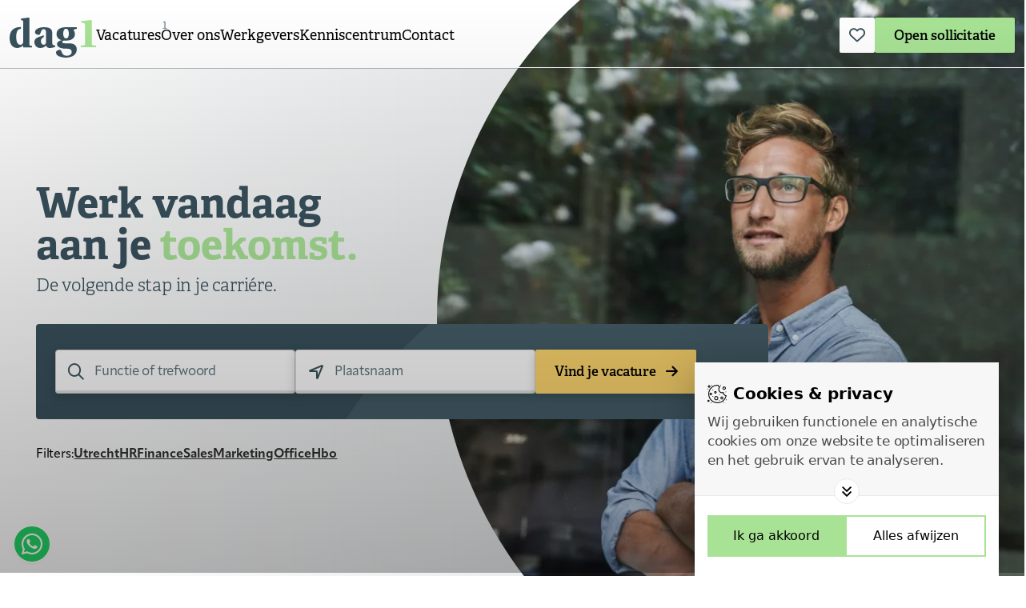

--- FILE ---
content_type: text/html; charset=UTF-8
request_url: https://dag1.nl/
body_size: 17084
content:
<!doctype html>
<html class="no-js" lang="nl">
<head>
    <!-- Ontworpen en ontwikkeld door creativeorange.nl -->
    <meta charset="utf-8">
    <meta http-equiv="x-ua-compatible" content="ie=edge">
    <meta name="viewport" content="width=device-width, initial-scale=1, shrink-to-fit=no, maximum-scale=5">

    
            <!-- Google Tag Manager -->
        <script>(function (w, d, s, l, i) {
                w[l] = w[l] || [];
                w[l].push({
                    'gtm.start':
                        new Date().getTime(), event: 'gtm.js'
                });
                var f = d.getElementsByTagName(s)[0],
                    j = d.createElement(s), dl = l != 'dataLayer' ? '&l=' + l : '';
                j.async = true;
                j.src =
                    'https://www.googletagmanager.com/gtm.js?id=' + i + dl;
                f.parentNode.insertBefore(j, f);
            })(window, document, 'script', 'dataLayer', 'GTM-5H9SXPL');</script>
        <!-- End Google Tag Manager -->

        <!-- Fallback Safari Incognito -->
        <script>((d,s)=>{
        if(!/^((?!chrome|android).)*safari/i.test(navigator.userAgent))return;
        const e=d.createElement(s),r=d.getElementsByTagName(s)[0];e.id="Bakery";
        e.type="text/javascript";e.src="https://bakery.creativeorange.nl/kits/customers/106a08bc-2e3f-4637-86ca-9df82c8924f0/build/bakery.js";
        e.async=true;r.parentNode.insertBefore(e,r);})(document,"script");</script>
        <!-- End fallback Safari Incognito -->
    
    <script type="module">!function(){const e=document.createElement("link").relList;if(!(e&&e.supports&&e.supports("modulepreload"))){for(const e of document.querySelectorAll('link[rel="modulepreload"]'))r(e);new MutationObserver((e=>{for(const o of e)if("childList"===o.type)for(const e of o.addedNodes)if("LINK"===e.tagName&&"modulepreload"===e.rel)r(e);else if(e.querySelectorAll)for(const o of e.querySelectorAll("link[rel=modulepreload]"))r(o)})).observe(document,{childList:!0,subtree:!0})}function r(e){if(e.ep)return;e.ep=!0;const r=function(e){const r={};return e.integrity&&(r.integrity=e.integrity),e.referrerpolicy&&(r.referrerPolicy=e.referrerpolicy),"use-credentials"===e.crossorigin?r.credentials="include":"anonymous"===e.crossorigin?r.credentials="omit":r.credentials="same-origin",r}(e);fetch(e.href,r)}}();</script>
<script>!function(){var e=document.createElement("script");if(!("noModule"in e)&&"onbeforeload"in e){var t=!1;document.addEventListener("beforeload",(function(n){if(n.target===e)t=!0;else if(!n.target.hasAttribute("nomodule")||!t)return;n.preventDefault()}),!0),e.type="module",e.src=".",document.head.appendChild(e),e.remove()}}();</script>
<script src="https://dag1.nl/dist/assets/polyfills-legacy.9894e699.js" nomodule onload="e=new CustomEvent(&#039;vite-script-loaded&#039;, {detail:{path: &#039;vite/legacy-polyfills&#039;}});document.dispatchEvent(e);"></script>
<script type="module" src="https://dag1.nl/dist/assets/app.bf464ee2.js" crossorigin onload="e=new CustomEvent(&#039;vite-script-loaded&#039;, {detail:{path: &#039;resources/js/app.js&#039;}});document.dispatchEvent(e);"></script>
<link href="https://dag1.nl/dist/assets/app.6b790f11.css" rel="stylesheet">
<script src="https://dag1.nl/dist/assets/app-legacy.59794b13.js" nomodule onload="e=new CustomEvent(&#039;vite-script-loaded&#039;, {detail:{path: &#039;resources/js/app-legacy.js&#039;}});document.dispatchEvent(e);"></script>

    <link rel="stylesheet" href="https://use.typekit.net/orp6nud.css">

    <link rel="preload" href="https://cdn.creativeorange.nl/fontawesome/latest/css/all.min.css" as="style"
          onload="this.onload=null;this.rel='stylesheet'">
    <noscript>
        <link rel="stylesheet" href="https://cdn.creativeorange.nl/fontawesome/latest/css/all.min.css">
        <link rel="stylesheet" href="https://cdn.creativeorange.nl/fontawesome/latest/css/sharp-solid.min.css">
    </noscript>

            
        
            
    
<link rel="apple-touch-icon" sizes="180x180" href="/img/favicon/apple-touch-icon.png">
<link rel="icon" type="image/png" sizes="32x32" href="/img/favicon/favicon-32x32-green.png">
<link rel="icon" type="image/png" sizes="16x16" href="/img/favicon/favicon-16x16-green.png">
<link rel="manifest" href="/img/favicon/site.webmanifest">
<link rel="mask-icon" href="/img/favicon/safari-pinned-tab.svg" color="#5bbad5">
<meta name="msapplication-TileColor" content="#da532c">
<meta name="theme-color" content="#ffffff">    				
	<title>Werk vandaag aan je toekomst - Dag1</title>
	<meta name="description" content="Toe aan een nieuwe uitdaging? Bekijk onze vacatures online en solliciteer direct! Wij nemen zo snel mogelijk contact met je op." />

	<meta property="fb:app_id" content="">
	<meta property="og:url" content="https://dag1.nl/" />
	<meta property="og:type" content="website" />
	<meta property="og:title" content="Werk vandaag aan je toekomst - Dag1" />
	<meta property="og:image" content="https://dag1.nl/upload/images/_1200x630_crop_center-center_none/Sharing-image-Dag1.jpeg" />
	<meta property="og:image:width" content="1200" />
	<meta property="og:image:height" content="630" />
	<meta property="og:description" content="Toe aan een nieuwe uitdaging? Bekijk onze vacatures online en solliciteer direct! Wij nemen zo snel mogelijk contact met je op." />
	<meta property="og:site_name" content="Dag1" />
	<meta property="og:locale" content="nl" />
	<meta property="og:locale:alternate" content="nl" />
	
	<meta name="twitter:card" content="summary_large_image" />
	<meta name="twitter:site" content="" />
	<meta name="twitter:url" content="https://dag1.nl/" />
	<meta name="twitter:title" content="Werk vandaag aan je toekomst - Dag1" />
	<meta name="twitter:description" content="Toe aan een nieuwe uitdaging? Bekijk onze vacatures online en solliciteer direct! Wij nemen zo snel mogelijk contact met je op." />
	<meta name="twitter:image" content="https://dag1.nl/upload/images/_1200x600_crop_center-center_none/Sharing-image-Dag1.jpeg" />

	
	<link rel="home" href="https://dag1.nl/" />
	<link rel="canonical" href="https://dag1.nl/">
</head>


<body class="antialiased" x-data="{ menuOpen: false, overflowHidden: false, showFormModal: false}"
:class="overflowHidden ? 'overflow-hidden' : null">

    <!-- Google Tag Manager (noscript) -->
    <noscript>
        <iframe src="https://www.googletagmanager.com/ns.html?id=GTM-5H9SXPL"
                height="0" width="0" style="display:none;visibility:hidden"></iframe>
    </noscript>
    <!-- End Google Tag Manager (noscript) -->


    


<header class="absolute w-full top-0 z-[99]">
    <div  id="header-fixed"  class="w-full pt-[14px] pb-2 lg:pt-[22px] lg:pb-3 border-b border-white transition-transform bg-white xl:bg-transparent">
        <div id="header-nav" class="container-lg flex items-start gap-x-8 xl:gap-x-10">
            <a href="/" title="Ga terug naar de homepagina" class="flex-shrink-0">
                
<svg height="50" viewBox="0 0 108 50" width="108" class="fill-current max-w-[96px] xl:max-w-full" xmlns="http://www.w3.org/2000/svg">
    <g fill="none" fill-rule="evenodd">
        <path class="fill-green" d="m89 37v-1.9786768l3.375498-.2675739c1.1977092-.1066382 1.8505976-.3208929 
        1.8505976-1.9781876v-23.42176142c0-1.81823034-.5443227-2.24625067-1.9048805-2.56714362l-2.9945219-.6417859v-1.6039756l12.0886458-1.53060069c.749502-.09489822 
        1.41235.47840444 1.41235 1.22046939v28.54479784c0 1.5506565.599104 1.8715494 1.796813 1.9781876l3.375498.2675739v1.9786768z"
        fill="#"/>
        <g fill="#3a525e">
            <path d="m56.8927815 34.676135c-.6394122 0-1.7578961-.0534526-2.2910645-.321696-.8518998-.3751486-1.3314589-1.2328411-1.3314589-3.6985232v-11.3118316c0-3.1625266-.9591182-7.3440842-10.0166451-7.3440842-7.6183621 
            0-11.6142008 3.0556216-11.6142008 6.3260341 0 2.358777 3.4100358 3.2699221 4.7414947 3.2699221 1.0658494 0 1.7052615-.8576926 2.1312114-2.0905336
            1.3319463-4.610649 2.8773548-5.093193 4.209301-5.093193 1.4917993 0 2.7701363.9116354 2.7701363 3.7524661v12.5446726c0 2.5201155-1.5449212 3.2164696-2.8237455 3.2164696-1.8115054 
            0-3.5689142-1.447632-3.5689142-4.1276146 0-2.3587771.7451687-3.645561 2.0771149-4.449801.2529382-.154473.5083132-.2991381.7646629-.435957.5278074-.2829551.8514124-.8415096.8514124-1.4432184v-1.4706803c-1.9450412.7890378-4.3462483
            1.5726814-6.3580573 2.2239197-4.0484733 1.447632-5.4340288 3.484713-5.4340288 6.379977 0 3.8054282 2.5045268 7.3975367 7.6188495 7.3975367 3.2501827 0 5.3277849-1.7158754 7.1392903-2.8947736.5862903 1.7153851 
            1.7042869 2.8947736 4.1556918 2.8947736 3.0367204 0 5.5402725-.8037496 7.0861684-1.5010845z"/>
            <path d="m24.8421342 32.985806v-31.74521903c0-.74766579-.6408171-1.32469019-1.364926-1.23049219l-9.3190501 1.22062853v1.83266893l1.6836494.32352821c.7371082.16127092 
            1.1579002.70081338 1.1579002 2.6957396v23.72260715c0 .9700915-.1574359 1.9944331-.7366267 2.8032536-.4737521.7545703-1.3682962 
            1.3473766-2.8945097 1.3473766-3.0529085 0-5.10535277-3.0730248-5.10535277-9.5958664 0-8.1542917 2.60900667-9.7137371 
            4.70189317-10.0116198.7891053-.112939 1.3682961-.8176978 1.3682961-1.6339161v-.812766c-.4443833-.0330432-.9070619-.0503047-1.3856285-.0503047-3.42170333 
            0-6.8429252 1.0785918-9.15824408 3.2352821-2.36827897 2.2099541-3.78953522 5.7145143-3.78953522 10.297173 0 7.7094404 3.47321904 12.6161205 9.68447478 12.6161205 
            1.68364942 0 4.63111922-.9163345 7.31523292-3.0730248v2.4259684h11.0002923v-1.9411693c-2.7370738-.1612709-3.1578658-.3772851-3.1578658-2.4259683"/>
            <path d="m70.5002389 26c-2.1942794 0-3.5002389-2.4433131-3.5002389-5.86415 0-4.2354402 1.4106082-6.13585 3.4481535-6.13585 2.1933237 0 3.5518465 
            1.9004098 3.5518465 6.0817087 0 3.5291196-1.0971397 5.9182913-3.4997611 5.9182913zm13.4997611-14h-12.9149173l.0053943.0079032c-.1755597-.0054334-.3516098-.0079032-.5266791-.0079032-.1446651
            0-.2834456.0039516-.424678.0064214-.0044135 0-.0083366-.000494-.0127501-.000494-8.9152945.1358366-11.4633622 4.3813467-11.4633622 8.5255969 0 4.428272 
            3.1090741 7.0195398 6.2725815 7.5050937v.1086693c-3.3773175.7557452-5.7360946 2.7537776-5.7360946 4.75181 0 5.289229 7.9889474 5.9886638 11.5256418 5.9392687
            4.5027631-.0617439 6.8615402 1.0264305 6.8615402 3.9417302 0 .7606847-.1397612 1.5277909-.4884287 2.2074676-.4305626.839223-1.1543786 1.4685168-1.988042 
            1.8819539-.9096739.4504835-1.9336087.6727615-2.9398895.7453723-.3285615.0232157-.663498.0316129-1.0003961.0212399-1.0425696-.030625-2.1013222-.2296873-3.0458137-.6347272-.6693827-.2874796-1.2338219-.7532755-1.6810578-1.3292226-.7478451-.9622168-1.1921386-2.1447359-1.5275656-3.3074969-.4290914-1.2417932-1.071993-2.1052198-2.1444765-2.1052198-1.3397461 0-4.7710066.9172673-4.7710066 3.2941603 
            0 .1536188.0068655.3082255.0215772.4618443.0838567.8851604.4349761 1.7149984.9959825 2.3996147.5747374.7009166 1.3274864 1.2358657 2.122409 1.6552303.8679907.4588806 1.7997322.7903218 2.7442238 
            1.0491522.9415492.2578425 1.9017333.4435681 2.8668213.5803926 1.1656576.1659676 2.3479884.2855038 3.524925.3008163 1.5359022.0192641 3.0595447-.172389 4.5576869-.5092637 1.3897659-.3126711 2.7785511-.7429025 
            4.0398348-1.4191216 2.841321-1.4581438 5.03925-4.1580808 5.03925-8.1536517 0-6.4253165-4.932345-7.775779-10.1858956-7.775779h-4.5562157c-2.3053245 0-3.3773175-.7557452-3.3773175-1.7821757 0-1.0792833 1.4466512-1.5658252 
            2.1439861-1.7273472.6968445.1076814 1.6619325.161522 2.2513816.161522 12.2891793 0 11.4182462-8.3932179 11.4182462-8.3932179 0-1.9832139-.759124-3.6774663-2.0503215-5.01558l4.4434259-1.526803z"/>
        </g>
    </g>
</svg>            </a>

            
    <nav class="hidden lg:block">
        <ul class="flex gap-x-6 xl:gap-x-8 pt-2">
                                                                                                <li class="relative inline-block">
                    <a href="https://dag1.nl/vacatures/"
                    class="font-adelle text-[16px] lg:text-lg relative hover:underline decoration-1 underline-offset-2 ">
                        Vacatures
                                                                                    <span class="absolute top-[0] -translate-y-3.5 -right-2 text-base font-adelle tracking-[-0.19px] text-blue-dark">
                                    1
                                </span>
                                                                        </a>
                </li>
                                                            <li class="relative inline-block">
                    <a href="https://dag1.nl/over-ons/"
                    class="font-adelle text-[16px] lg:text-lg relative hover:underline decoration-1 underline-offset-2 ">
                        Over ons
                                            </a>
                </li>
                                                            <li class="relative inline-block">
                    <a href="https://dag1.nl/werkgevers/"
                    class="font-adelle text-[16px] lg:text-lg relative hover:underline decoration-1 underline-offset-2 ">
                        Werkgevers
                                            </a>
                </li>
                                                            <li class="relative inline-block">
                    <a href="https://dag1.nl/kenniscentrum/"
                    class="font-adelle text-[16px] lg:text-lg relative hover:underline decoration-1 underline-offset-2 ">
                        Kenniscentrum
                                            </a>
                </li>
                                                            <li class="relative inline-block">
                    <a href="https://dag1.nl/contact/"
                    class="font-adelle text-[16px] lg:text-lg relative hover:underline decoration-1 underline-offset-2 ">
                        Contact
                                            </a>
                </li>
                    </ul>
    </nav>

                <div class="ml-auto relative flex items-start gap-x-3 xl:gap-x-4 z-20">

                    

                    
                        
    <a href="https://dag1.nl/bewaarde-vacatures/" title="Bekijk je opgeslagen vacatures" id="saved-vacancies-header" class="rounded-sm w-[44px] h-[44px] relative group border border-gray xl:border-none bg-white">
        <i class="!opacity-100 fa-regular fa-heart text-xl text-gray absolute top-1/2 left-1/2 -translate-x-1/2 -translate-y-1/2"></i>

                    </a>

                                                                                                 
                                                
            <a href="https://dag1.nl/vacatures/solliciteren/" class="relative w-max block font-adelle rounded-sm px-6 pt-[9.5px] pb-[9px] font-semibold text-[17px] tracking-[-0.2px] group overflow-hidden whitespace-nowrap bg-green hidden sm:block" target="" title="Open sollicitatie"
            >

            <div class="h-full aspect-square rounded-full scale-[2] absolute top-1/2 left-1/2 -translate-x-1/2 
    -translate-y-1/2 bg-white opacity-10 group-hover:scale-[3.5] transition-transform opacity-20"></div>

            <span class="relative z-10">Open sollicitatie</span>
        </a>
                            
                    
                    <button class="rounded-sm w-[44px] h-[44px] relative group bg-green lg:hidden"
                    x-on:click="menuOpen = !menuOpen, overflowHidden = !overflowHidden" aria-label="Open het menu">
                        <div class="absolute top-1/2 left-1/2 -translate-x-1/2 -translate-y-1/2">
                            <div class="hamburger" :class="menuOpen ? 'is-active' : null" id="hamburger-8">
                                <span :class="menuOpen ? 'translate-y-[6px]' : null" class="line w-6 h-0.5 bg-black block my-1 transition-all rounded-sm"></span>
                                <span :class="menuOpen ? 'opacity-0' : null" class="line w-6 h-0.5 bg-black block my-1 transition-all rounded-sm"></span>
                                <span :class="menuOpen ? 'translate-y-[-6px] rotate-90' : null" class="line w-6 h-0.5 bg-black block my-1 transition-all rounded-sm"></span>
                            </div>
                        </div>
                    </button>
                </div>
        </div>

        <div class="w-full bg-gray/20 h-px absolute bottom-[-1px] left-0"></div>
    </div>

    
<div role="region" id="mobile-nav" class="lg:hidden absolute overflow-hidden top-[73px] z-10 border-t border-gray/20">
    <div x-show="menuOpen" x-collapse x-cloak>
       <div class="w-screen h-[calc(100vh-72px)] px-3 pt-8 pb-6 bg-white">

                            <nav>
                    <ul class="flex flex-col space-y-3 relative z-20">
                                                   
                            <li class="">
                                <a href="https://dag1.nl/vacatures/" class="font-adelle text-[16px] lg:text-lg relative hover:underline decoration-1 underline-offset-2 underline text-xl
                                no-underline">
                                    Vacatures
                                </a>
                            </li>

                                                    
                            <li class="">
                                <a href="https://dag1.nl/over-ons/" class="font-adelle text-[16px] lg:text-lg relative hover:underline decoration-1 underline-offset-2 underline text-xl
                                no-underline">
                                    Over ons
                                </a>
                            </li>

                                                    
                            <li class="">
                                <a href="https://dag1.nl/werkgevers/" class="font-adelle text-[16px] lg:text-lg relative hover:underline decoration-1 underline-offset-2 underline text-xl
                                no-underline">
                                    Werkgevers
                                </a>
                            </li>

                                                    
                            <li class="">
                                <a href="https://dag1.nl/kenniscentrum/" class="font-adelle text-[16px] lg:text-lg relative hover:underline decoration-1 underline-offset-2 underline text-xl
                                no-underline">
                                    Kenniscentrum
                                </a>
                            </li>

                                                    
                            <li class="pb-4 xs:pb-0">
                                <a href="https://dag1.nl/contact/" class="font-adelle text-[16px] lg:text-lg relative hover:underline decoration-1 underline-offset-2 underline text-xl
                                no-underline">
                                    Contact
                                </a>
                            </li>

                                            </ul>

                                                                                         
                                                
            <a href="https://dag1.nl/vacatures/solliciteren/" class="relative w-max block font-adelle rounded-sm px-6 pt-[9.5px] pb-[9px] font-semibold text-[17px] tracking-[-0.2px] group overflow-hidden whitespace-nowrap bg-green sm:hidden mt-6" target="" title="Open sollicitatie"
            >

            <div class="h-full aspect-square rounded-full scale-[2] absolute top-1/2 left-1/2 -translate-x-1/2 
    -translate-y-1/2 bg-white opacity-10 group-hover:scale-[3.5] transition-transform opacity-20"></div>

            <span class="relative z-10">Open sollicitatie</span>
        </a>
                                        </nav>
                   </div>
    </div>
</div>
</header>
    
                            
        <div class="w-full relative z-0 pt-[76px] lg:pt-[88px] -mt-1">

                <div class="w-full h-px bg-gray/20 absolute top-[89px] left-0 hidden xl:block"></div>

        <div class="container-lg px-0 relative z-0 flex flex-col-reverse md:block overflow-hidden xl:overflow-visible">

                        <div class="h-full w-full absolute bottom-0 left-0 bg-gradient-to-l from-gray/20"></div>

                                                <svg width="732" height="800" viewBox="0 0 732 800" version="1.1" xmlns="http://www.w3.org/2000/svg" xmlns:xlink="http://www.w3.org/1999/xlink"
                    class="md:absolute md:top-0 md:-right-0.5 z-0 md:h-[calc(100%+88px)] md:-mt-[88px] w-full md:w-auto h-auto mt-[-80px] md:translate-x-[30%] lg:translate-x-[20%] xl:translate-x-0" preserveAspectRatio="none">
                        <defs>
                            <path d="M0.5,1 L0,800 L548.91065,800 C660.780283,702.841857 731.5,559.601319 731.5,399.835889 C731.5,240.263015 660.929139,97.1537666 549.295924,0 L0.5,1 Z" id="path-1"></path>
                        </defs>
                        <g id="Ontwerp-v5" stroke="none" stroke-width="1" fill="none" fill-rule="evenodd">
                            <g id="Group-6">
                                <mask id="mask-2" fill="white">
                                    <use xlink:href="#path-1" transform="translate(365.75, 400) scale(-1, 1) translate(-365.75, -400)" class="image-mask"></use>
                                </mask>
                                <g id="Fill-1" transform="translate(365.75, 400) scale(-1, 1) translate(-365.75, -400)"></g>

                                <foreignObject width="733" height="797" id="image-svg" mask="url(#mask-2)" x="-2.0791923" y="3"> 
                                    


    <picture>
                                <source type="image/webp" srcset="/upload/images/_733x800_crop_center-center_none/3360/casual-young-businessman-behind-windowpane-in-offi-2022-12-16-22-17-16-utc.webp, /upload/images/_1466x1600_crop_center-center_none/3360/casual-young-businessman-behind-windowpane-in-offi-2022-12-16-22-17-16-utc.webp 2x">
                        <img class="" src="/upload/images/_733x800_crop_center-center_none/casual-young-businessman-behind-windowpane-in-offi-2022-12-16-22-17-16-utc.jpg" srcset="/upload/images/_1466x1600_crop_center-center_none/casual-young-businessman-behind-windowpane-in-offi-2022-12-16-22-17-16-utc.jpg 2x" width="733" height="800" alt="Werken bij - Dag1">
    </picture>
                                </foreignObject>
                            </g>
                        </g>
                    </svg>
                            
            <div class="container pt-20 md:pt-[144px] md:pb-[220px] relative z-10">
                                    <h1 class="text-[38px] sm:text-[52px]">Werk vandaag<br />aan je <strong>toekomst.</strong></h1>
                
                                    <p class="text-[22px] font-adelle font-light tracking-[-0.2px] text-gray mt-2">De volgende stap in je carriére.</p>
                
                                <div class="w-full max-w-[915px] rounded-[4px] bg-gray px-6 py-6 sm:py-8 mt-8 relative">

                                        <div class="absolute top-0 left-0 w-full h-full overflow-hidden pointer-events-none">
                        <div class="w-full h-full relative">
                            <div class="w-[1100px] h-[1100px] bg-blue-dark/20 absolute top-0 right-0 rounded-full translate-x-[44%] translate-y-[-12%]"></div>
                        </div>
                    </div>

                                        <form action="https://dag1.nl/vacatures/">
                        <div class="flex flex-col sm:flex-row gap-y-3 gap-x-4">
                             <input type="hidden" id="geo-coordinates-lng" name="geo-coordinates-lng"/>
                            <input type="hidden" id="geo-coordinates-lat" name="geo-coordinates-lat"/>

                            <span class="w-full sm:max-w-[300px] relative flex-1" id="home-search-bar">
                                <input class="relative !overflow-hidden bg-white rounded-[4px] !pl-12 !mt-0 !border border-gray-light/50 text-[17px] font-light tracking-[-0.2px] !py-[10.25px] sm:!py-[14px] placeholder-gray/80 focus-within:outline-none focus-within:border-green transition-colors w-full"
                                placeholder="Functie of trefwoord"/>                                
                                <i class="fa-regular fa-magnifying-glass absolute text-xl top-1/2 left-4 -translate-y-1/2 text-gray pointer-events-none"></i>
                            </span>
                            <span id="home-geo-search-bar" class="relative inline-block w-full sm:max-w-[300px] flex-1">
                                <input class="relative !overflow-hidden bg-white rounded-[4px] !pl-12 !mt-0 !border border-gray-light/50 text-[17px] font-light tracking-[-0.2px] !py-[10.25px] sm:!py-[14px] placeholder-gray/80 focus-within:outline-none focus-within:border-green transition-colors w-full"
                                placeholder="Plaatsnaam"/>     
                                <i class="fa-regular fa-location-arrow absolute text-[22px] top-1/2 left-4 -translate-y-1/2 text-gray pointer-events-none"></i>
                            </span>

                            <select id="geo-coordinates-distance" name="geo-coordinates-distance" class="!hidden">
                                <option value="10" selected>+10 km</option>
                            </select>

                            <button id="home-search-button" class="relative rounded-sm px-6 py-[15px] sm:pt-[9px] sm:pb-[9px] font-semibold font-adelle text-[17px] tracking-[-0.2px] 
                        text-black group overflow-hidden bg-yellow shadow-[0_4px_12px_0_rgba(0,0,0,0.2)] whitespace-nowrap">

                                <div class="h-full aspect-square rounded-full scale-[2] absolute top-1/2 left-1/2 -translate-x-1/2 
                                -translate-y-1/2 bg-white group-hover:scale-[3.5] transition-transform opacity-20"></div>
                                <span class="z-10 relative">Vind je vacature</span>
                                <i class="fa-solid fa-arrow-right z-10 relative ml-2"></i>
                            </button>
                        </div>
                    </form>
                </div>

                                                       
                    <div class="flex-wrap mt-8 gap-2.5 hidden md:flex">
                        <span class="tracking-[-0.19px] font-light">Filters:</span>
                                                    
                                                                                        
                                                            <a href="https://dag1.nl/vacatures/utrecht/" title="Ga naar de vacature overzichtspagina" class="font-semibold underline opacity-80 hover:opacity-100 hover:text-gray transition-all underline-offset-2">
                                    Utrecht
                                </a>
                                                                                
                                                                                        
                                                            <a href="https://dag1.nl/vacatures/hr/" title="Ga naar de vacature overzichtspagina" class="font-semibold underline opacity-80 hover:opacity-100 hover:text-gray transition-all underline-offset-2">
                                    HR
                                </a>
                                                                                
                                                                                        
                                                            <a href="https://dag1.nl/vacatures/finance/" title="Ga naar de vacature overzichtspagina" class="font-semibold underline opacity-80 hover:opacity-100 hover:text-gray transition-all underline-offset-2">
                                    Finance
                                </a>
                                                                                
                                                                                        
                                                            <a href="https://dag1.nl/vacatures/sales/" title="Ga naar de vacature overzichtspagina" class="font-semibold underline opacity-80 hover:opacity-100 hover:text-gray transition-all underline-offset-2">
                                    Sales
                                </a>
                                                                                
                                                                                        
                                                            <a href="https://dag1.nl/vacatures/marketing/" title="Ga naar de vacature overzichtspagina" class="font-semibold underline opacity-80 hover:opacity-100 hover:text-gray transition-all underline-offset-2">
                                    Marketing
                                </a>
                                                                                
                                                                                        
                                                            <a href="https://dag1.nl/vacatures/office/" title="Ga naar de vacature overzichtspagina" class="font-semibold underline opacity-80 hover:opacity-100 hover:text-gray transition-all underline-offset-2">
                                    Office
                                </a>
                                                                                
                                                                                        
                                                            <a href="https://dag1.nl/vacatures/hbo/" title="Ga naar de vacature overzichtspagina" class="font-semibold underline opacity-80 hover:opacity-100 hover:text-gray transition-all underline-offset-2">
                                    Hbo
                                </a>
                                                                        </div>
                            </div>  
        </div>
    </div>

    
                                                        
                                                
        <div         class="mt-12 md:mt-[88px] mb-12 md:mb-[88px]">
                        

    <div class="container mb-6 flex flex-col lg:flex-row items-start gap-x-16">
                    <h2 class="h3 text-gray w-[240px] flex-shrink-0">Onze vakgebieden</h2>
        
        <div class="grid grid-cols-1 sm:grid-cols-2 md:grid-cols-3 gap-6 sm:gap-10 w-full mt-6 lg:mt-0">
                                                            
                                    <a href="https://dag1.nl/vacatures/finance/" title="Bekijk alle vacatures die vallen onder het vakgebied 'Finance'"
                    class="w-full border-b border-blue-dark hover:border-blue pb-4 group pr-14 group relative">
                                                    <p class="font-bold font-adelle text-[22px] tracking-[-0.26px] group-hover:text-blue transition-colors">Finance</p>
                        
                                                    <p class="font-apparat-light tracking-[-0.2px] mt-px leading-[23px] group-hover:text-blue transition-colors">Ontdek je kansen.</p>
                        
                        <div class="rounded-full w-10 h-10 absolute top-0 right-0 justify-center items-center opacity-0 group-hover:opacity-100 transition-opacity bg-blue
                        hidden md:flex">
                            <i class="fa-solid fa-arrow-right z-10 relative text-white"></i>
                        </div>
                    </a>
                                                                            
                                    <a href="https://dag1.nl/vacatures/sales/" title="Bekijk alle vacatures die vallen onder het vakgebied 'Sales'"
                    class="w-full border-b border-blue-dark hover:border-purple pb-4 group pr-14 group relative">
                                                    <p class="font-bold font-adelle text-[22px] tracking-[-0.26px] group-hover:text-purple transition-colors">Sales</p>
                        
                                                    <p class="font-apparat-light tracking-[-0.2px] mt-px leading-[23px] group-hover:text-purple transition-colors">Bekijk de vacatures.</p>
                        
                        <div class="rounded-full w-10 h-10 absolute top-0 right-0 justify-center items-center opacity-0 group-hover:opacity-100 transition-opacity bg-purple
                        hidden md:flex">
                            <i class="fa-solid fa-arrow-right z-10 relative text-white"></i>
                        </div>
                    </a>
                                                                            
                                    <a href="https://dag1.nl/vacatures/marketing/" title="Bekijk alle vacatures die vallen onder het vakgebied 'Marketing'"
                    class="w-full border-b border-blue-dark hover:border-red pb-4 group pr-14 group relative">
                                                    <p class="font-bold font-adelle text-[22px] tracking-[-0.26px] group-hover:text-red transition-colors">Marketing</p>
                        
                                                    <p class="font-apparat-light tracking-[-0.2px] mt-px leading-[23px] group-hover:text-red transition-colors">Vind jouw nieuwe baan.</p>
                        
                        <div class="rounded-full w-10 h-10 absolute top-0 right-0 justify-center items-center opacity-0 group-hover:opacity-100 transition-opacity bg-red
                        hidden md:flex">
                            <i class="fa-solid fa-arrow-right z-10 relative text-white"></i>
                        </div>
                    </a>
                                                                            
                                    <a href="https://dag1.nl/vacatures/hr/" title="Bekijk alle vacatures die vallen onder het vakgebied 'HR'"
                    class="w-full border-b border-blue-dark hover:border-orange pb-4 group pr-14 group relative">
                                                    <p class="font-bold font-adelle text-[22px] tracking-[-0.26px] group-hover:text-orange transition-colors">HR</p>
                        
                                                    <p class="font-apparat-light tracking-[-0.2px] mt-px leading-[23px] group-hover:text-orange transition-colors">Ontdek je mogelijkheden.</p>
                        
                        <div class="rounded-full w-10 h-10 absolute top-0 right-0 justify-center items-center opacity-0 group-hover:opacity-100 transition-opacity bg-orange
                        hidden md:flex">
                            <i class="fa-solid fa-arrow-right z-10 relative text-white"></i>
                        </div>
                    </a>
                                                                            
                                    <a href="https://dag1.nl/vacatures/office/" title="Bekijk alle vacatures die vallen onder het vakgebied 'Office'"
                    class="w-full border-b border-blue-dark hover:border-yellow pb-4 group pr-14 group relative">
                                                    <p class="font-bold font-adelle text-[22px] tracking-[-0.26px] group-hover:text-yellow transition-colors">Office</p>
                        
                                                    <p class="font-apparat-light tracking-[-0.2px] mt-px leading-[23px] group-hover:text-yellow transition-colors">Werken via Dag1.</p>
                        
                        <div class="rounded-full w-10 h-10 absolute top-0 right-0 justify-center items-center opacity-0 group-hover:opacity-100 transition-opacity bg-yellow
                        hidden md:flex">
                            <i class="fa-solid fa-arrow-right z-10 relative text-white"></i>
                        </div>
                    </a>
                            
                            <a href="https://dag1.nl/vacatures/" title="Bekijk alle vacatures"
                class="w-full border-b border-blue-dark pb-4 group pr-14 group relative hover:border-green transition-colors">
                                            <p class="font-bold font-adelle text-[22px] tracking-[-0.26px] group-hover:text-green transition-colors">Alle vacatures</p>
                    
                                            <p class="font-apparat-light tracking-[-0.2px] mt-px leading-[23px] group-hover:text-green transition-colors">Bekijk de vacatures.</p>
                    
                    <div class="rounded-full bg-green w-10 h-10 absolute top-0 right-0 justify-center items-center opacity-0 group-hover:opacity-100 transition-opacity
                    hidden md:flex">
                        <i class="fa-solid fa-arrow-right z-10 relative text-white"></i>
                    </div>
                </a>
                    </div>

    </div>
        </div>
                                            
        <div         class="">
            
<div class="container-lg px-0 grid grid-cols-1 md:grid-cols-2 bg-gray">
    <div class="overflow-hidden relative w-full">
                    


    <picture>
                                <source type="image/webp" srcset="/upload/images/_776x448_crop_center-center_none/258/image1.webp, /upload/images/_1552x896_crop_center-center_none/258/image1.webp 2x">
                        <img class="md:min-h-full md:max-w-[inherit] md:min-w-full w-auto" src="/upload/images/_776x448_crop_center-center_none/image1.jpeg" srcset="/upload/images/_1552x896_crop_center-center_none/image1.jpeg 2x" width="776" height="448" alt="HR vacatures - Dag1" loading="lazy">
    </picture>
        
                <svg height="448" viewBox="0 0 247 448" class="pointer-events-none h-full top-0 right-0 translate-x-1/2 absolute md:hidden"
        width="247" xmlns="http://www.w3.org/2000/svg">
            <path d="m633.25 449v-26.537548l43.825826-3.588637c15.550474-1.430207 24.02726-4.303741 24.02726-26.530988v-314.1271526c0-24.3856776-7.067221-30.1261855-24.732042-34.4299262l-38.879418-8.6074816v-21.5121433l156.953098-20.52805625c9.73117-1.27275261 
            18.337274 6.41624769 18.337274 16.36864824v382.83611171c0 20.79704 7.77847 25.100781 23.328944 26.530988l43.825826 3.588637v26.537548z" 
            fill="#" class="fill-gray" fill-rule="evenodd" transform="translate(-633)"/>
        </svg>
    </div>

        <svg height="448" viewBox="0 0 247 448" preserveAspectRatio="none" class="pointer-events-none h-full top-0 left-1/2 -translate-x-1/2 absolute hidden md:block" 
    width="247" xmlns="http://www.w3.org/2000/svg">
        <path d="m633.25 449v-26.537548l43.825826-3.588637c15.550474-1.430207 24.02726-4.303741 24.02726-26.530988v-314.1271526c0-24.3856776-7.067221-30.1261855-24.732042-34.4299262l-38.879418-8.6074816v-21.5121433l156.953098-20.52805625c9.73117-1.27275261 
        18.337274 6.41624769 18.337274 16.36864824v382.83611171c0 20.79704 7.77847 25.100781 23.328944 26.530988l43.825826 3.588637v26.537548z" 
        fill="#" class="fill-gray" fill-rule="evenodd" transform="translate(-633)"/>
    </svg>

    <div class="h-full flex flex-col justify-center py-8 md:py-[88px] z-10 relative px-3 md:pl-10 max-w-[480px] md:max-w-[500px]">
                    <h2 class="text-white">Jij staat bij ons <strong>op één.</strong></h2>
        
        
    <div class="prose relative inline-block w-full max-w-[inherit] text-black
    text-white
    theme-green
    prose-a:font-semibold hover:!prose-a:text-blue-dark prose-a:underline
    prose-a:decoration-1 prose-a:underline-offset-2
    prose-ul:pl-0
    prose-li:pl-7 prose-li:mb-2.5
    prose-ol:pl-8
    prose-p:text-[17px] prose-p:leading-[1.4] prose-p:tracking-[-0.2px] prose-p:font-light
    prose-li:text-[17px] prose-li:leading-[1.4] prose-li:tracking-[-0.2px] prose-li:font-light
                                mt-1.5">
        <p>Ik ben nieuwsgierig naar jou als persoon, je loopbaan en toekomstplannen.</p><ul><li>Persoonlijke aandacht voor jou</li><li>Eerlijk en transparant</li><li>Altijd de baan die bij je past</li></ul>
    </div>
 

        
    <div class="flex flex-wrap items-center gap-x-4 sm:gap-x-4.5 gap-y-4 mt-8">
    
            
        
                    
                                                                         
                                                
            <a href="https://dag1.nl/vacatures/" class="relative w-max block font-adelle rounded-sm px-6 pt-[9.5px] pb-[9px] font-semibold text-[17px] tracking-[-0.2px] group overflow-hidden whitespace-nowrap bg-green " target="" title="Bekijk vacatures"
            >

            <div class="h-full aspect-square rounded-full scale-[2] absolute top-1/2 left-1/2 -translate-x-1/2 
    -translate-y-1/2 bg-white opacity-10 group-hover:scale-[3.5] transition-transform opacity-20"></div>

            <span class="relative z-10">Bekijk vacatures</span>
        </a>
                                    
                                                                         
                                                        
            <a href="https://dag1.nl/over-ons/" class="relative w-max block font-adelle rounded-sm px-6 pt-[9.5px] pb-[9px] font-semibold text-[17px] tracking-[-0.2px] group overflow-hidden whitespace-nowrap !pt-[8.5px] !pb-2 border border-green text-green " target="" title="Over ons"
            >

            <div class="h-full aspect-square rounded-full scale-[2] absolute top-1/2 left-1/2 -translate-x-1/2 
    -translate-y-1/2 bg-white opacity-10 group-hover:scale-[3.5] transition-transform opacity-20"></div>

            <span class="relative z-10">Over ons</span>
        </a>
                            </div>
    </div>
</div>        </div>
                                            
        <div         class="">
                
<div
x-data="{
    open: false,
    heading: '',
    body: '',
    image: '',
    logo: '',
    name: '',
    companyFunction: ''
}">
    <div class="container-lg px-0 bg-brown pb-8 pt-16 sm:py-16 overflow-hidden "
        x-init="$carousel({
            loop: true,
            speed: 500,
            slidesPerView: 1,
            centeredSlides: true,
            allowTouchMove: true,
            threshold: 5,
            breakpoints: {
                640: {
                    slidesPerView: 'auto',
                },
            }
        })">
        <div class="w-full relative pb-16 sm:pb-0">
            <div class="swiper overflow-visible">
                <div class="swiper-wrapper testimonial-carousel ease-in-out transition duration-500">
                    
                        <div class="swiper-slide sm:w-[536px]">
                            
<div class="rounded-full sm:bg-white sm:aspect-square px-6 sm:p-[72px] flex flex-col justify-center card transition-all">

    <div class="w-[75%] aspect-square rounded-full absolute top-1/2 left-1/2 -translate-x-1/2 -translate-y-1/2 bg-white/40 z-0"></div>

    <div class="relative inline-block w-full">
                    <p class="text-[1.75rem] sm:text-[2rem] font-bold font-adelle text-gray leading-[1]"><span class="text-blue-dark/50">“</span>Alles is netjes en gestructureerd verlopen<span class="text-blue-dark/50">”</span></p>
        
                    <p class="text-[17px] tracking-[-0.2px] font-light mt-2 leading-[1.45]">Ik had regelmatig contact met Sakina en werd goed op de hoogte gehouden van mijn sollicitatieproces. De snelheid dat dingen geregeld werden en het contact tussendoor, zor...
             
                <button class="inline font-medium underline text-[17px] tracking-[-0.2px] text-gray cursor-pointer hover:text-black transition-colors"
                x-on:click="
                    heading = `Alles is netjes en gestructureerd verlopen`;
                    overflowHidden = true;
                    open = true;
                    body = `<p>Ik had regelmatig contact met Sakina en werd goed op de hoogte gehouden van mijn sollicitatieproces. De snelheid dat dingen geregeld werden en het contact tussendoor, zorgde ervoor dat ik de zaken met mijn voormalige werkgever snel kon afronden. Alles is netjes en gestructureerd verlopen en ik vind de persoonlijke aanpak en aandacht van Dag1 erg fijn!</p>`;
                    image = ``;
                    logo = ``;
                    companyFunction = `Secretaresse`;
                    name = `Annaíca`;
                ">Lees verder</button> 
                        </p>
        
        <div class="flex items-center gap-2.5 mt-6 w-full">
            
            <div>
                                    <p class="font-bold text-gray block text-sm sm:text-[17px] leading-[1.3]">Annaíca</p>
                                                    <p class="font-apparat-light text-blue-dark text-sm sm:text-[17px]">Secretaresse</p>
                            </div>

                    </div>
    </div>
</div>                        </div>

                    
                        <div class="swiper-slide sm:w-[536px]">
                            
<div class="rounded-full sm:bg-white sm:aspect-square px-6 sm:p-[72px] flex flex-col justify-center card transition-all">

    <div class="w-[75%] aspect-square rounded-full absolute top-1/2 left-1/2 -translate-x-1/2 -translate-y-1/2 bg-white/40 z-0"></div>

    <div class="relative inline-block w-full">
                    <p class="text-[1.75rem] sm:text-[2rem] font-bold font-adelle text-gray leading-[1]"><span class="text-blue-dark/50">“</span>Met de hulp van Dag1 voelt de keuze vertrouwd<span class="text-blue-dark/50">”</span></p>
        
                    <p class="text-[17px] tracking-[-0.2px] font-light mt-2 leading-[1.45]">De samenwerking met Dag1 is ontzettend fijn verlopen! Zelf had ik contact met Sakina en zij heeft mij goed geholpen. Ze is erg betrokken en staat echt voor mij klaar, zo ...
             
                <button class="inline font-medium underline text-[17px] tracking-[-0.2px] text-gray cursor-pointer hover:text-black transition-colors"
                x-on:click="
                    heading = `Met de hulp van Dag1 voelt de keuze vertrouwd`;
                    overflowHidden = true;
                    open = true;
                    body = `<p>De samenwerking met Dag1 is ontzettend fijn verlopen! Zelf had ik contact met Sakina en zij heeft mij goed geholpen. Ze is erg betrokken en staat echt voor mij klaar, zo helpt ze mij met al mijn vragen. Het was voor mij spannend om een andere richting op te gaan in mijn loopbaan, maar met de hulp van Dag1 is dit soepel verlopen en voelt de keuze vertrouwd!</p>`;
                    image = ``;
                    logo = ``;
                    companyFunction = `Administratief Medewerker`;
                    name = `Firuza`;
                ">Lees verder</button> 
                        </p>
        
        <div class="flex items-center gap-2.5 mt-6 w-full">
            
            <div>
                                    <p class="font-bold text-gray block text-sm sm:text-[17px] leading-[1.3]">Firuza</p>
                                                    <p class="font-apparat-light text-blue-dark text-sm sm:text-[17px]">Administratief Medewerker</p>
                            </div>

                    </div>
    </div>
</div>                        </div>

                    
                        <div class="swiper-slide sm:w-[536px]">
                            
<div class="rounded-full sm:bg-white sm:aspect-square px-6 sm:p-[72px] flex flex-col justify-center card transition-all">

    <div class="w-[75%] aspect-square rounded-full absolute top-1/2 left-1/2 -translate-x-1/2 -translate-y-1/2 bg-white/40 z-0"></div>

    <div class="relative inline-block w-full">
                    <p class="text-[1.75rem] sm:text-[2rem] font-bold font-adelle text-gray leading-[1]"><span class="text-blue-dark/50">“</span>Er is fijn contact gedurende het proces<span class="text-blue-dark/50">”</span></p>
        
                    <p class="text-[17px] tracking-[-0.2px] font-light mt-2 leading-[1.45]">Ik heb de samenwerking als fijn ervaren! Vanaf dag één heeft Maxim mij goed begeleid, geholpen en tips gegeven om mij voor te bereiden op het sollicitatiegesprek. Er werd...
             
                <button class="inline font-medium underline text-[17px] tracking-[-0.2px] text-gray cursor-pointer hover:text-black transition-colors"
                x-on:click="
                    heading = `Er is fijn contact gedurende het proces`;
                    overflowHidden = true;
                    open = true;
                    body = `<p>Ik heb de samenwerking als fijn ervaren! Vanaf dag één heeft Maxim mij goed begeleid, geholpen en tips gegeven om mij voor te bereiden op het sollicitatiegesprek. Er werd interesse in mij getoond en ik werd niet gezien als een target dat behaald moet worden. Er zijn korte lijntjes, vragen worden snel opgepakt en er is fijn contact gedurende het proces!</p>`;
                    image = ``;
                    logo = ``;
                    companyFunction = `Administratief Medewerker`;
                    name = `Najat`;
                ">Lees verder</button> 
                        </p>
        
        <div class="flex items-center gap-2.5 mt-6 w-full">
            
            <div>
                                    <p class="font-bold text-gray block text-sm sm:text-[17px] leading-[1.3]">Najat</p>
                                                    <p class="font-apparat-light text-blue-dark text-sm sm:text-[17px]">Administratief Medewerker</p>
                            </div>

                    </div>
    </div>
</div>                        </div>

                    
                        <div class="swiper-slide sm:w-[536px]">
                            
<div class="rounded-full sm:bg-white sm:aspect-square px-6 sm:p-[72px] flex flex-col justify-center card transition-all">

    <div class="w-[75%] aspect-square rounded-full absolute top-1/2 left-1/2 -translate-x-1/2 -translate-y-1/2 bg-white/40 z-0"></div>

    <div class="relative inline-block w-full">
                    <p class="text-[1.75rem] sm:text-[2rem] font-bold font-adelle text-gray leading-[1]"><span class="text-blue-dark/50">“</span>Binnen de kortste keren ben ik aan een baan geholpen waar ik echt op mijn plek zit<span class="text-blue-dark/50">”</span></p>
        
                    <p class="text-[17px] tracking-[-0.2px] font-light mt-2 leading-[1.45]">Ik kreeg contact met Sakina van Dag1 en vanaf het eerste gesprek merkte ik meteen hoe betrokken ze is. Ze heeft me binnen de kortste keren aan een hele leuke baan geholpe...
             
                <button class="inline font-medium underline text-[17px] tracking-[-0.2px] text-gray cursor-pointer hover:text-black transition-colors"
                x-on:click="
                    heading = `Binnen de kortste keren ben ik aan een baan geholpen waar ik echt op mijn plek zit`;
                    overflowHidden = true;
                    open = true;
                    body = `<p>Ik kreeg contact met Sakina van Dag1 en vanaf het eerste gesprek merkte ik meteen hoe betrokken ze is. Ze heeft me binnen de kortste keren aan een hele leuke baan geholpen waar ik, na meerdere teleurstellingen in het verleden, eindelijk op mijn plek kwam te zitten! Ik ben Dag1 heel dankbaar voor deze kans.</p>`;
                    image = ``;
                    logo = ``;
                    companyFunction = `Binnendienst Medewerker`;
                    name = `Jaleesa`;
                ">Lees verder</button> 
                        </p>
        
        <div class="flex items-center gap-2.5 mt-6 w-full">
            
            <div>
                                    <p class="font-bold text-gray block text-sm sm:text-[17px] leading-[1.3]">Jaleesa</p>
                                                    <p class="font-apparat-light text-blue-dark text-sm sm:text-[17px]">Binnendienst Medewerker</p>
                            </div>

                    </div>
    </div>
</div>                        </div>

                    
                        <div class="swiper-slide sm:w-[536px]">
                            
<div class="rounded-full sm:bg-white sm:aspect-square px-6 sm:p-[72px] flex flex-col justify-center card transition-all">

    <div class="w-[75%] aspect-square rounded-full absolute top-1/2 left-1/2 -translate-x-1/2 -translate-y-1/2 bg-white/40 z-0"></div>

    <div class="relative inline-block w-full">
                    <p class="text-[1.75rem] sm:text-[2rem] font-bold font-adelle text-gray leading-[1]"><span class="text-blue-dark/50">“</span>Het contact was vanaf het eerste moment warm, persoonlijk en bijzonder prettig<span class="text-blue-dark/50">”</span></p>
        
                    <p class="text-[17px] tracking-[-0.2px] font-light mt-2 leading-[1.45]">Het contact met Sakina was vanaf het eerste moment warm, persoonlijk en bijzonder prettig. Er werd niet alleen geluisterd naar mijn wensen, maar ook de tijd genomen om na...
             
                <button class="inline font-medium underline text-[17px] tracking-[-0.2px] text-gray cursor-pointer hover:text-black transition-colors"
                x-on:click="
                    heading = `Het contact was vanaf het eerste moment warm, persoonlijk en bijzonder prettig`;
                    overflowHidden = true;
                    open = true;
                    body = `<p>Het contact met Sakina was vanaf het eerste moment warm, persoonlijk en bijzonder prettig. Er werd niet alleen geluisterd naar mijn wensen, maar ook de tijd genomen om naar mijn sterke punten en persoonlijke interesses te kijken. Dit resulteerde in een functie die nu precies blijkt te passen bij wie ik ben. Ik heb me gedurende het hele proces gesteund en begeleid gevoeld!</p>`;
                    image = ``;
                    logo = ``;
                    companyFunction = `Medewerker Binnendienst`;
                    name = `Ria`;
                ">Lees verder</button> 
                        </p>
        
        <div class="flex items-center gap-2.5 mt-6 w-full">
            
            <div>
                                    <p class="font-bold text-gray block text-sm sm:text-[17px] leading-[1.3]">Ria</p>
                                                    <p class="font-apparat-light text-blue-dark text-sm sm:text-[17px]">Medewerker Binnendienst</p>
                            </div>

                    </div>
    </div>
</div>                        </div>

                    
                        <div class="swiper-slide sm:w-[536px]">
                            
<div class="rounded-full sm:bg-white sm:aspect-square px-6 sm:p-[72px] flex flex-col justify-center card transition-all">

    <div class="w-[75%] aspect-square rounded-full absolute top-1/2 left-1/2 -translate-x-1/2 -translate-y-1/2 bg-white/40 z-0"></div>

    <div class="relative inline-block w-full">
                    <p class="text-[1.75rem] sm:text-[2rem] font-bold font-adelle text-gray leading-[1]"><span class="text-blue-dark/50">“</span>Nog nooit eerder heb ik zo&#039;n prettige ervaring gehad als bij Dag1<span class="text-blue-dark/50">”</span></p>
        
                    <p class="text-[17px] tracking-[-0.2px] font-light mt-2 leading-[1.45]">De hulp van Dag1 heb ik als zeer positief ervaren! Ik had contact met Helga en zij was vanaf de eerste dag al zeer behulpzaam. Ze reageerde snel op mijn vragen en dacht m...
             
                <button class="inline font-medium underline text-[17px] tracking-[-0.2px] text-gray cursor-pointer hover:text-black transition-colors"
                x-on:click="
                    heading = `Nog nooit eerder heb ik zo&#039;n prettige ervaring gehad als bij Dag1`;
                    overflowHidden = true;
                    open = true;
                    body = `<p>De hulp van Dag1 heb ik als zeer positief ervaren! Ik had contact met Helga en zij was vanaf de eerste dag al zeer behulpzaam. Ze reageerde snel op mijn vragen en dacht mee aan oplossingen. Helga stelde mij enorm op mijn gemak en ik kreeg alle ruimte om de juiste beslissing te maken!</p>`;
                    image = ``;
                    logo = ``;
                    companyFunction = `Commercieel Medewerker`;
                    name = `Julie`;
                ">Lees verder</button> 
                        </p>
        
        <div class="flex items-center gap-2.5 mt-6 w-full">
            
            <div>
                                    <p class="font-bold text-gray block text-sm sm:text-[17px] leading-[1.3]">Julie</p>
                                                    <p class="font-apparat-light text-blue-dark text-sm sm:text-[17px]">Commercieel Medewerker</p>
                            </div>

                    </div>
    </div>
</div>                        </div>

                    
                        <div class="swiper-slide sm:w-[536px]">
                            
<div class="rounded-full sm:bg-white sm:aspect-square px-6 sm:p-[72px] flex flex-col justify-center card transition-all">

    <div class="w-[75%] aspect-square rounded-full absolute top-1/2 left-1/2 -translate-x-1/2 -translate-y-1/2 bg-white/40 z-0"></div>

    <div class="relative inline-block w-full">
                    <p class="text-[1.75rem] sm:text-[2rem] font-bold font-adelle text-gray leading-[1]"><span class="text-blue-dark/50">“</span>Dit was echt de volgende stap waar ik naar op zoek was<span class="text-blue-dark/50">”</span></p>
        
                    <p class="text-[17px] tracking-[-0.2px] font-light mt-2 leading-[1.45]">Ik heb het hier erg naar mijn zin! Ik leer veel nieuwe dingen en er is een hele fijne balans tussen ingewerkt worden en daarna zelf aan de slag gaan. Dit was echt de volg...
             
                <button class="inline font-medium underline text-[17px] tracking-[-0.2px] text-gray cursor-pointer hover:text-black transition-colors"
                x-on:click="
                    heading = `Dit was echt de volgende stap waar ik naar op zoek was`;
                    overflowHidden = true;
                    open = true;
                    body = `<p>Ik heb het hier erg naar mijn zin! Ik leer veel nieuwe dingen en er is een hele fijne balans tussen ingewerkt worden en daarna zelf aan de slag gaan. Dit was echt de volgende stap waar ik naar op zoek was, met grote dank aan de hulp van Amel van Dag1!</p>`;
                    image = ``;
                    logo = ``;
                    companyFunction = `Office Manager`;
                    name = `Lizzy`;
                ">Lees verder</button> 
                        </p>
        
        <div class="flex items-center gap-2.5 mt-6 w-full">
            
            <div>
                                    <p class="font-bold text-gray block text-sm sm:text-[17px] leading-[1.3]">Lizzy</p>
                                                    <p class="font-apparat-light text-blue-dark text-sm sm:text-[17px]">Office Manager</p>
                            </div>

                    </div>
    </div>
</div>                        </div>

                    
                        <div class="swiper-slide sm:w-[536px]">
                            
<div class="rounded-full sm:bg-white sm:aspect-square px-6 sm:p-[72px] flex flex-col justify-center card transition-all">

    <div class="w-[75%] aspect-square rounded-full absolute top-1/2 left-1/2 -translate-x-1/2 -translate-y-1/2 bg-white/40 z-0"></div>

    <div class="relative inline-block w-full">
                    <p class="text-[1.75rem] sm:text-[2rem] font-bold font-adelle text-gray leading-[1]"><span class="text-blue-dark/50">“</span>De hulp van Dag1 was voor mij echt onmisbaar<span class="text-blue-dark/50">”</span></p>
        
                    <p class="text-[17px] tracking-[-0.2px] font-light mt-2 leading-[1.45]">Vanaf het eerste moment had ik contact met Sakina en dit heb ik als erg prettig ervaren. Niets is teveel en wat ze belooft, maakt ze ook echt waar. Daarnaast reageerde ze...
             
                <button class="inline font-medium underline text-[17px] tracking-[-0.2px] text-gray cursor-pointer hover:text-black transition-colors"
                x-on:click="
                    heading = `De hulp van Dag1 was voor mij echt onmisbaar`;
                    overflowHidden = true;
                    open = true;
                    body = `<p>Vanaf het eerste moment had ik contact met Sakina en dit heb ik als erg prettig ervaren. Niets is teveel en wat ze belooft, maakt ze ook echt waar. Daarnaast reageerde ze altijd snel op mijn vragen. Dit is mijn eerste ervaring met een arbeidsbemiddelingsbureau, maar Dag1 is echt top! Door de deskundigheid en ervaring ben ik terecht gekomen bij een mooi bedrijf war echt bij mij past. De hulp van Sakina en Dag1 was hierbij echt onmisbaar!</p>`;
                    image = ``;
                    logo = ``;
                    companyFunction = `Administratief Medewerker`;
                    name = `Dina`;
                ">Lees verder</button> 
                        </p>
        
        <div class="flex items-center gap-2.5 mt-6 w-full">
            
            <div>
                                    <p class="font-bold text-gray block text-sm sm:text-[17px] leading-[1.3]">Dina</p>
                                                    <p class="font-apparat-light text-blue-dark text-sm sm:text-[17px]">Administratief Medewerker</p>
                            </div>

                    </div>
    </div>
</div>                        </div>

                                    </div>
            </div>

                        <div class="w-full absolute left-0 bottom-0 sm:bottom-10 flex items-center gap-x-2 z-10">
                <div class="w-full flex-1 h-px bg-green"></div>    
                <button aria-label="Previous" class="swiper-prev relative w-12 sm:w-10 h-12 sm:h-10 z-10 bg-green rounded-full">
                    <i class="fa-regular fa-arrow-left absolute top-1/2 left-1/2 -translate-x-1/2 -translate-y-1/2 text-black text-[19px]"></i>
                </button>

                <button aria-label="next" class="swiper-next w-12 relative sm:w-10 h-12 sm:h-10 z-10 bg-green rounded-full">
                    <i class="fa-regular fa-arrow-right absolute top-1/2 left-1/2 -translate-x-1/2 -translate-y-1/2 text-black text-[19px]"></i>
                </button>
                <div class="w-full flex-1 h-px bg-green"></div>    
            </div>
        </div>

                <div class="absolute top-0 left-0 w-24 h-full bg-gradient-to-r from-brown/50 pointer-events-none z-10 hidden md:block"></div>
        <div class="absolute top-0 right-0 w-24 h-full bg-gradient-to-l from-brown/50 pointer-events-none z-10 hidden md:block"></div>
    </div>

    <!-- Modal -->
<div
        x-show="open"
        style="display: none"
        x-on:keydown.escape.prevent.stop="open = false, overflowHidden = false"
        role="dialog"
        aria-modal="true"
        x-id="['modal-title']"
        :aria-labelledby="$id('modal-title')"
        class="fixed inset-0 z-[999999999] overflow-y-auto">

    <!-- Overlay -->
    <div x-show="open" x-transition.opacity
         class="fixed inset-0 bg-gray/50"></div>

    <!-- Panel -->
    <div
            x-show="open" x-transition
            x-on:click="open = false, overflowHidden = false"
            class="relative flex min-h-screen items-center justify-center md:p-4">
        <div
                x-on:click.stop
                x-trap.noscroll.inert="open"
                class="relative w-full container overflow-y-auto !max-w-[720px]">

                        <div class="w-full flex justify-end mb-2.5">
                <i x-on:click="open = false, overflowHidden = false" 
                class="fa-solid fa-circle-xmark  text-green text-2xl hover:text-black transition-colors
                cursor-pointer"></i>
            </div>
  
            <div class="relative px-4 py-6 sm:py-12 sm:px-8 rounded-sm bg-white z-10">

                <!-- Content -->
                <div class="relative w-full">

                                        <template x-if="heading">
                        <p class="text-[2rem] font-bold font-adelle text-gray leading-[1]"><span class="text-blue-dark/50">“</span><span x-text="heading"></span><span class="text-blue-dark/50">”</span></p>
                    </template>

                                        <template x-if="body">
                        <div x-html="body" class="prose mt-2"></div>
                    </template>

                    <div class="flex items-center gap-2.5 mt-6 w-full">
                
                                                <template x-if="image">
                            <img class="rounded-full w-16 h-16"
                            :src="image"/>
                        </template>

                                                <div>
                            <template x-if="name">
                                <p x-text="name" class="font-bold text-gray block leading-[1.3]"></p>
                            </template>
                            <template x-if="companyFunction">
                                <p x-text="companyFunction" class="font-apparat-light text-blue-dark"></p>
                            </template>
                        </div>

                                                <template x-if="logo">
                            <div class="ml-auto">    
                                <img class="max-w-[72px] sm:max-w-[100%] hidden sm:block ml-auto"
                                :src="logo"/>
                            </div>
                        </template>
                    </div>
                </div>
            </div>
        </div>
    </div>
</div>
</div>

        </div>
                                                        
                    
        <div         class="mt-12 md:mt-[88px]">
                    
<div class="container grid grid-cols-12 gap-y-8 md:gap-y-0 ">
    <div class="flex items-center col-span-12 md:col-span-5
    ">
        <div class="w-full max-w-[436px]">
                            <h2>Samenwerken<br />met <strong>plezier.</strong></h2>
            
            
    <div class="prose relative inline-block w-full max-w-[inherit] text-black
    
    theme-green
    prose-a:font-semibold hover:!prose-a:text-blue-dark prose-a:underline
    prose-a:decoration-1 prose-a:underline-offset-2
    prose-ul:pl-0
    prose-li:pl-7 prose-li:mb-2.5
    prose-ol:pl-8
    prose-p:text-[17px] prose-p:leading-[1.4] prose-p:tracking-[-0.2px] prose-p:font-light
    prose-li:text-[17px] prose-li:leading-[1.4] prose-li:tracking-[-0.2px] prose-li:font-light
                                mt-1.5">
        <p>Wij geloven in de kracht van een nauwe samenwerking met onze opdrachtgevers en zorgen voor de beste kandidaat op de juiste plek. Jouw bedrijf, afdeling en vacature leren kennen is onze eerste investering. Wij gaan graag voor je aan de slag. Meer weten?</p>
    </div>
 

            
    <div class="flex flex-wrap items-center gap-x-4 sm:gap-x-4.5 gap-y-4 mt-8">
    
            
        
                    
                                                                         
                                                
            <a href="https://dag1.nl/werkgevers/" class="relative w-max block font-adelle rounded-sm px-6 pt-[9.5px] pb-[9px] font-semibold text-[17px] tracking-[-0.2px] group overflow-hidden whitespace-nowrap bg-green " target="" title="Voor werkgevers"
            >

            <div class="h-full aspect-square rounded-full scale-[2] absolute top-1/2 left-1/2 -translate-x-1/2 
    -translate-y-1/2 bg-white opacity-10 group-hover:scale-[3.5] transition-transform opacity-20"></div>

            <span class="relative z-10">Voor werkgevers</span>
        </a>
                                    
                                                                         
                                                        
            <a href="https://dag1.nl/contact/" class="relative w-max block font-adelle rounded-sm px-6 pt-[9.5px] pb-[9px] font-semibold text-[17px] tracking-[-0.2px] group overflow-hidden whitespace-nowrap !pt-[8.5px] !pb-2 border border-green text-black " target="" title="Neem contact op"
            >

            <div class="h-full aspect-square rounded-full scale-[2] absolute top-1/2 left-1/2 -translate-x-1/2 
    -translate-y-1/2 bg-white opacity-10 group-hover:scale-[3.5] transition-transform !bg-gray opacity-[0.05]"></div>

            <span class="relative z-10">Neem contact op</span>
        </a>
                            </div>
        </div>
    </div>

            <div class="col-span-12 md:col-span-7 md:col-start-6 md:pl-10 lg:pl-0">
            <div class="py-12 md:py-[60px] relative flex flex-col w-full max-w-[637px] md:ml-auto">
                    <div class="w-[calc(100%-64px)] max-w-[400px] md:max-w-full md:w-auto md:h-full aspect-square rounded-full border border-green absolute 
                    top-1/2 -translate-y-1/2 left-1/2 -translate-x-1/2 md:left-[inherit] md:translate-x-0 md:translate-y-0 md:top-0 right-8 md:right-4 xl:right-16"></div>

                                    <div class="relative ml-auto max-w-[80%]">
                        


    <picture>
                                <source type="image/webp" srcset="/upload/images/_457x308_crop_center-center_none/382/image-dag1-2.webp, /upload/images/_914x616_crop_center-center_none/382/image-dag1-2.webp 2x">
                        <img class="rounded-sm" src="/upload/images/_457x308_crop_center-center_none/image-dag1-2.jpeg" srcset="/upload/images/_914x616_crop_center-center_none/image-dag1-2.jpeg 2x" width="457" height="308" alt="Marketing vacatures - Dag1" loading="lazy">
    </picture>
                                                    <div class="absolute z-10 top-0 left-0 w-full h-full bg-gradient-to-t from-black/25"></div>
                                            </div>
                                    <div class="relative -mt-[20%] z-10 max-w-[60%]">
                        


    <picture>
                                <source type="image/webp" srcset="/upload/images/_321x216_crop_center-center_none/381/image-dag1-1.webp, /upload/images/_642x432_crop_center-center_none/381/image-dag1-1.webp 2x">
                        <img class="rounded-sm" src="/upload/images/_321x216_crop_center-center_none/image-dag1-1.jpeg" srcset="/upload/images/_642x432_crop_center-center_none/image-dag1-1.jpeg 2x" width="321" height="216" alt="Sales vacatures - Dag1" loading="lazy">
    </picture>
                                            </div>
                            </div>
        </div>
    </div>        </div>
                                                        
                    
        <div         class="mt-12 md:mt-[88px]">
            
    <div class="container px-0 grid grid-cols-12 gap-x-10 gap-y-8 overflow-hidden">
        <div class="col-span-12 md:col-span-4 flex items-center max-w-[500px] md:max-w-full px-3">
                            <h2 class="h4 text-gray">Een greep van onze topwerkgevers.</h2>
                    </div>

        <div class="col-span-12 md:col-span-8 relative px-3"
        x-init="$carousel({
            loop: true,
            slidesPerView: 'auto',
            allowTouchMove: false,
            spaceBetween: 32,
            speed: 500,
            autoplay: {
                delay: 2000,
                disableOnInteraction: false
            },
            breakpoints: {
                768: {
                    spaceBetween: 16,
                }
            }
        })">

            <div class="swiper overflow-visible md:overflow-hidden">
                <div class="swiper-wrapper partner-carousel">
                    
                                                    <div class="h-auto flex items-center swiper-slide w-auto px-6 md:px-10">
                                


    <picture>
                                <source type="image/webp" srcset="/upload/logos/_150x58_crop_center-center_none/3733/RRS.webp, /upload/logos/_300x116_crop_center-center_none/3733/RRS.webp 2x">
                        <img class="filter grayscale max-w-[120px] md:max-w-[150px] max-h-12 md:max-h-16 w-auto h-auto mx-aut" src="/upload/logos/_150x58_crop_center-center_none/RRS.png" srcset="/upload/logos/_300x116_crop_center-center_none/RRS.png 2x" width="150" height="58" alt="RRS logo - Dag1" loading="lazy">
    </picture>
                            </div>
                         
                    
                                                    <div class="h-auto flex items-center swiper-slide w-auto px-6 md:px-10">
                                


    <picture>
                                <source type="image/webp" srcset="/upload/logos/_150x51_crop_center-center_none/3732/JoernsHealthcare_logo.webp, /upload/logos/_300x102_crop_center-center_none/3732/JoernsHealthcare_logo.webp 2x">
                        <img class="filter grayscale max-w-[120px] md:max-w-[150px] max-h-12 md:max-h-16 w-auto h-auto mx-aut" src="/upload/logos/_150x51_crop_center-center_none/JoernsHealthcare_logo.png" srcset="/upload/logos/_300x102_crop_center-center_none/JoernsHealthcare_logo.png 2x" width="150" height="51" alt="Joerns Healthcare logo - Dag1" loading="lazy">
    </picture>
                            </div>
                         
                    
                                                    <div class="h-auto flex items-center swiper-slide w-auto px-6 md:px-10">
                                


    <picture>
                                <source type="image/webp" srcset="/upload/logos/_150x45_crop_center-center_none/3731/image001.webp, /upload/logos/_300x90_crop_center-center_none/3731/image001.webp 2x">
                        <img class="filter grayscale max-w-[120px] md:max-w-[150px] max-h-12 md:max-h-16 w-auto h-auto mx-aut" src="/upload/logos/_150x45_crop_center-center_none/image001.png" srcset="/upload/logos/_300x90_crop_center-center_none/image001.png 2x" width="150" height="45" alt="Clifford logo - Dag1" loading="lazy">
    </picture>
                            </div>
                         
                                    </div>
            </div>

                        <div class="w-3 md:w-10 h-full absolute top-0 left-0 bg-gradient-to-r from-white z-10"></div>
            <div class="w-3 md:w-10 h-full absolute top-0 right-0 bg-gradient-to-l from-white z-10"></div>

        </div>
    </div>
        </div>
                                                        
                                                
        <div         class="mt-12 md:mt-[88px] mb-12 md:mb-[88px]">
                
<div class="container grid grid-cols-12 gap-y-8 md:gap-y-0 ">
    <div class="flex items-center col-span-12 md:col-span-5
    md:col-start-8">
        <div class="w-full max-w-[470px]">
                            <h2>Werk vandaag  aan je <strong>carrière.</strong></h2>
            
            
    <div class="prose relative inline-block w-full max-w-[inherit] text-black
    
    theme-green
    prose-a:font-semibold hover:!prose-a:text-blue-dark prose-a:underline
    prose-a:decoration-1 prose-a:underline-offset-2
    prose-ul:pl-0
    prose-li:pl-7 prose-li:mb-2.5
    prose-ol:pl-8
    prose-p:text-[17px] prose-p:leading-[1.4] prose-p:tracking-[-0.2px] prose-p:font-light
    prose-li:text-[17px] prose-li:leading-[1.4] prose-li:tracking-[-0.2px] prose-li:font-light
                                mt-1.5">
        <p>Jij bent op zoek naar een nieuwe baan en ergens bestaat die best passende functie voor je. Wij zijn er voor jou op gebied van recruitment en loopbaanadvies en vinden het belangrijk wat jij zegt.</p><p>Weet je niet precies wat je zoekt? Je talent, wensen en toekomstplannen zijn ons uitgangspunt voor het vinden van de juiste werkgever. Samen vinden we de nieuwe functie die écht bij jou past!</p>
    </div>
 

            
    <div class="flex flex-wrap items-center gap-x-4 sm:gap-x-4.5 gap-y-4 mt-8">
    
            
        
                    
                                                                         
                                                
            <a href="https://dag1.nl/contact/" class="relative w-max block font-adelle rounded-sm px-6 pt-[9.5px] pb-[9px] font-semibold text-[17px] tracking-[-0.2px] group overflow-hidden whitespace-nowrap bg-green " target="" title="Neem contact met ons op"
            >

            <div class="h-full aspect-square rounded-full scale-[2] absolute top-1/2 left-1/2 -translate-x-1/2 
    -translate-y-1/2 bg-white opacity-10 group-hover:scale-[3.5] transition-transform opacity-20"></div>

            <span class="relative z-10">Neem contact met ons op</span>
        </a>
                            </div>
        </div>
    </div>

            <div class="col-span-12 md:col-span-7 col-start-1 row-start-1">
            


    <picture>
                                <source type="image/webp" srcset="/upload/images/_602x396_crop_center-center_none/510/image-dag1-3.webp, /upload/images/_1204x792_crop_center-center_none/510/image-dag1-3.webp 2x">
                        <img class="rounded-sm" src="/upload/images/_602x396_crop_center-center_none/image-dag1-3.jpeg" srcset="/upload/images/_1204x792_crop_center-center_none/image-dag1-3.jpeg 2x" width="602" height="396" alt="Finance vacatures - Dag1" loading="lazy">
    </picture>
        </div>
    </div>        </div>
                                            
        <div         class="">
            
<div class="container-lg px-0 w-full min-h-[448px] overflow-hidden flex items-end md:items-center bg-blue-dark 
mt-12 md:mt-[104px]">
    


    <picture>
                                <source type="image/webp" srcset="/upload/images/_1470x448_crop_center-center_none/844/image-dag1-4.webp, /upload/images/_2940x896_crop_center-center_none/844/image-dag1-4.webp 2x">
                        <img class="absolute min-w-full min-h-full object-cover top-1/2 left-1/2 -translate-x-1/2 -translate-y-1/2 opacity-40 filter grayscale" src="/upload/images/_1470x448_crop_center-center_none/image-dag1-4.jpeg" srcset="/upload/images/_2940x896_crop_center-center_none/image-dag1-4.jpeg 2x" width="1470" height="448" alt="Kantoor vacatures - Dag1" loading="lazy">
    </picture>

                <div class="w-full h-full pointer-events-none absolute top-0 left-0 bg-gradient-to-r from-gray from-5% via-transparent via-30% to-gray to-99%
        "></div>
    
    <div class="container flex justify-end">
        <div class="rounded-sm bg-white px-3 md:px-8 py-8 md:py-10 w-full max-w-[555px] relative z-10 mb-3 md:my-10">
                            <h2 class="text-gray">Vandaag nog inschrijven?</h2>
            
            
    <div class="prose relative inline-block w-full max-w-[inherit] text-black
    
    theme-green
    prose-a:font-semibold hover:!prose-a:text-blue-dark prose-a:underline
    prose-a:decoration-1 prose-a:underline-offset-2
    prose-ul:pl-0
    prose-li:pl-7 prose-li:mb-2.5
    prose-ol:pl-8
    prose-p:text-[17px] prose-p:leading-[1.4] prose-p:tracking-[-0.2px] prose-p:font-light
    prose-li:text-[17px] prose-li:leading-[1.4] prose-li:tracking-[-0.2px] prose-li:font-light
                                mt-1.5">
        <p>De functie vinden die écht bij je past, dat is waar wij vol energie en passie naar op zoek gaan. Wil je samen met ons op zoek? Schrijf je dan nu in bij Dag1.</p>
    </div>
 

            
    <div class="flex flex-wrap items-center gap-x-4 sm:gap-x-4.5 gap-y-4 mt-8">
    
            
        
                    
                                                                         
                                                
            <a href="https://dag1.nl/vacatures/solliciteren/" class="relative w-max block font-adelle rounded-sm px-6 pt-[9.5px] pb-[9px] font-semibold text-[17px] tracking-[-0.2px] group overflow-hidden whitespace-nowrap bg-yellow " target="" title="Schrijf je in"
            >

            <div class="h-full aspect-square rounded-full scale-[2] absolute top-1/2 left-1/2 -translate-x-1/2 
    -translate-y-1/2 bg-white opacity-10 group-hover:scale-[3.5] transition-transform opacity-20"></div>

            <span class="relative z-10">Schrijf je in</span>
        </a>
                                    
                                                                         
                                                        
            <a href="https://dag1.nl/over-ons/" class="relative w-max block font-adelle rounded-sm px-6 pt-[9.5px] pb-[9px] font-semibold text-[17px] tracking-[-0.2px] group overflow-hidden whitespace-nowrap !pt-[8.5px] !pb-2 border border-gray text-gray " target="" title="Meer informatie"
            >

            <div class="h-full aspect-square rounded-full scale-[2] absolute top-1/2 left-1/2 -translate-x-1/2 
    -translate-y-1/2 bg-white opacity-10 group-hover:scale-[3.5] transition-transform !bg-blue-dark opacity-10"></div>

            <span class="relative z-10">Meer informatie</span>
        </a>
                            </div>
        </div>
    </div>
</div>
        </div>
    

<footer>
    <div class="w-full mt-12 md:mt-[72px] relative overflow-hidden">
        <div class="w-full h-px top-8 sm:top-12 left-0 absolute bg-green"></div>
        <div class="container">
            <a href="/" title="Ga terug naar de homepagina" class="w-[65px] sm:w-[97px] h-[65px] sm:h-[97px] rounded-full bg-green relative flex items-center justify-center">
                <img src="/img/logo/footer-logo.svg" class="max-w-[50px] sm:max-w-full" width="74" height="34" alt="Logo Dag1"/>
            </a>

            <div class="w-full mt-6 grid grid-cols-12 gap-x-8 mb-10 md:mb-[112px]">
                                    <div class="w-full relative grid grid-cols-1 gap-y-8 sm:grid-cols-3 md:grid-cols-2 col-span-12 md:col-span-5 lg:col-span-4 gap-4 max-w-[600px] md:max-w-full">
                                                                                                                                                                                                
                            <div>
                                                                    <p class="font-semibold">Vestiging Utrecht</p>
                                
                                                                    <p class="font-light mt-3">Atoomweg 63</p>
                                                                                                    <p class="font-light">3542 AA Utrecht</p>
                                
                                                                    <a href="tel:030–7009765" title="Bel naar 030 – 700 9765" 
                                    class="font-medium text-[17px] tracking-[-0.2px] mt-4 block underline hover:text-gray transition-colors underline-offset-2 decoration-1">030 – 700 9765</a>
                                
                                                                    <a href="mailto:info@dag1.nl" title="Stuur een e-mail naar info@dag1.nl" 
                                    class="font-medium text-[17px] tracking-[-0.2px] underline hover:text-gray transition-colors underline-offset-2 decoration-1">info@dag1.nl</a>
                                                            </div>
                                                                                                                                                                                                
                            <div>
                                                                    <p class="font-semibold">Vestiging Emmeloord</p>
                                
                                                                    <p class="font-light mt-3">Traktieweg 8c</p>
                                                                                                    <p class="font-light">8304 BA Emmeloord</p>
                                
                                                                    <a href="tel:0527–240339" title="Bel naar 0527 – 240 339" 
                                    class="font-medium text-[17px] tracking-[-0.2px] mt-4 block underline hover:text-gray transition-colors underline-offset-2 decoration-1">0527 – 240 339</a>
                                
                                                                    <a href="mailto:info@dag1.nl" title="Stuur een e-mail naar info@dag1.nl" 
                                    class="font-medium text-[17px] tracking-[-0.2px] underline hover:text-gray transition-colors underline-offset-2 decoration-1">info@dag1.nl</a>
                                                            </div>
                                            </div>
                
                                                        
                    <div class="col-span-12 md:col-span-6 md:col-start-7 grid grid-cols-1 gap-y-8 sm:grid-cols-3 gap-4 max-w-[600px] md:max-w-full mt-10 md:mt-0">
                                                    <div>
                                <p class="font-adelle font-light h4 text-blue-dark mb-1">Vacatures in</p>
                                <ul class="relative flex flex-col gap-y-3.5 mt-3">
                                                                    
                                                                            <li>
                                            <a href="https://dag1.nl/vacatures/?Vakgebied=Finance" title="Bekijk alle vacatures in Finance"
                                            class="block leading-[1] hover:underline hover:text-gray transition-colors underline-offset-2 decoration-1 font-light">
                                                Finance
                                            </a>
                                        </li>
                                                                                                        
                                                                            <li>
                                            <a href="https://dag1.nl/vacatures/?Vakgebied=Sales" title="Bekijk alle vacatures in Sales"
                                            class="block leading-[1] hover:underline hover:text-gray transition-colors underline-offset-2 decoration-1 font-light">
                                                Sales
                                            </a>
                                        </li>
                                                                                                        
                                                                            <li>
                                            <a href="https://dag1.nl/vacatures/?Vakgebied=Marketing" title="Bekijk alle vacatures in Marketing"
                                            class="block leading-[1] hover:underline hover:text-gray transition-colors underline-offset-2 decoration-1 font-light">
                                                Marketing
                                            </a>
                                        </li>
                                                                                                        
                                                                            <li>
                                            <a href="https://dag1.nl/vacatures/?Vakgebied=HR" title="Bekijk alle vacatures in HR"
                                            class="block leading-[1] hover:underline hover:text-gray transition-colors underline-offset-2 decoration-1 font-light">
                                                HR
                                            </a>
                                        </li>
                                                                                                        
                                                                            <li>
                                            <a href="https://dag1.nl/vacatures/?Vakgebied=Office" title="Bekijk alle vacatures in Office"
                                            class="block leading-[1] hover:underline hover:text-gray transition-colors underline-offset-2 decoration-1 font-light">
                                                Office
                                            </a>
                                        </li>
                                                                                                        
                                                                            <li>
                                            <a href="https://dag1.nl/vacatures/?Vakgebied=Overige" title="Bekijk alle vacatures in Overige"
                                            class="block leading-[1] hover:underline hover:text-gray transition-colors underline-offset-2 decoration-1 font-light">
                                                Overige
                                            </a>
                                        </li>
                                                                                                        
                                                                            <li>
                                            <a href="https://dag1.nl/vacatures/?Vakgebied=Recruitment" title="Bekijk alle vacatures in Recruitment"
                                            class="block leading-[1] hover:underline hover:text-gray transition-colors underline-offset-2 decoration-1 font-light">
                                                Recruitment
                                            </a>
                                        </li>
                                                                                                    </ul>
                            </div>
                        
                                                                            
                            <div class="">
                                                                    <p class="font-adelle font-light h4 text-blue-dark mb-1">
                                        Direct naar
                                    </p>
                                
                                                                    
                                                                            <ul class="relative flex flex-col gap-y-3.5 mt-3">
                                                                                            
                                                <li>
                                                    <a href="https://dag1.nl/vacatures/" class="block leading-[1] hover:underline hover:text-gray transition-colors underline-offset-2 decoration-1 font-light
                                                    ">
                                                        Vacatures
                                                    </a>
                                                </li>
                                                                                            
                                                <li>
                                                    <a href="https://dag1.nl/vacatures/solliciteren/" class="block leading-[1] hover:underline hover:text-gray transition-colors underline-offset-2 decoration-1 font-light
                                                    ">
                                                        Open sollicitatie
                                                    </a>
                                                </li>
                                                                                            
                                                <li>
                                                    <a href="https://dag1.nl/over-ons/" class="block leading-[1] hover:underline hover:text-gray transition-colors underline-offset-2 decoration-1 font-light
                                                    ">
                                                        Over Dag1
                                                    </a>
                                                </li>
                                                                                            
                                                <li>
                                                    <a href="https://dag1.nl/kenniscentrum/" class="block leading-[1] hover:underline hover:text-gray transition-colors underline-offset-2 decoration-1 font-light
                                                    ">
                                                        Kenniscentrum
                                                    </a>
                                                </li>
                                                                                            
                                                <li>
                                                    <a href="https://dag1.nl/veelgestelde-vragen/" class="block leading-[1] hover:underline hover:text-gray transition-colors underline-offset-2 decoration-1 font-light
                                                    ">
                                                        Veelgestelde vragen
                                                    </a>
                                                </li>
                                                                                    </ul>
                                                                                                </div>

                                                    
                            <div class="">
                                                                    <p class="font-adelle font-light h4 text-blue-dark mb-1">
                                        Werkgevers
                                    </p>
                                
                                                                    
                                                                            <ul class="relative flex flex-col gap-y-3.5 mt-3">
                                                                                            
                                                <li>
                                                    <a href="https://dag1.nl/werkgevers/" class="block leading-[1] hover:underline hover:text-gray transition-colors underline-offset-2 decoration-1 font-light
                                                    ">
                                                        Vacature aanmelden
                                                    </a>
                                                </li>
                                                                                            
                                                <li>
                                                    <a href="https://dag1.nl/werkgevers/diensten/uitzenden/" class="block leading-[1] hover:underline hover:text-gray transition-colors underline-offset-2 decoration-1 font-light
                                                    ">
                                                        Uitzenden
                                                    </a>
                                                </li>
                                                                                            
                                                <li>
                                                    <a href="https://dag1.nl/werkgevers/diensten/detacheren/" class="block leading-[1] hover:underline hover:text-gray transition-colors underline-offset-2 decoration-1 font-light
                                                    ">
                                                        Detacheren
                                                    </a>
                                                </li>
                                                                                            
                                                <li>
                                                    <a href="https://dag1.nl/werkgevers/diensten/werving-en-selectie/" class="block leading-[1] hover:underline hover:text-gray transition-colors underline-offset-2 decoration-1 font-light
                                                    ">
                                                        Werving &amp; selectie
                                                    </a>
                                                </li>
                                                                                    </ul>
                                                                                                </div>

                                                                    </div>
                            </div>

            <div class="flex flex-col md:flex-row items-start justify-between mb-8">
                
    <div class="flex h-max items-center gap-3 ">
                                <a href="https://www.linkedin.com/company/dag1" target="_blank" aria-label="Volg ons op linkedin" 
            class="group w-8 relative h-8 bg-green hover:bg-gray rounded-full transition-colors group">
                <i class="fa-brands fa-linkedin-in text-lg text-gray group-hover:text-white transition-colors top-1/2 left-1/2 absolute -translate-x-1/2 -translate-y-1/2"></i>
            </a>
                                <a href="https://www.facebook.com/vanafDag1" target="_blank" aria-label="Volg ons op facebook" 
            class="group w-8 relative h-8 bg-green hover:bg-gray rounded-full transition-colors group">
                <i class="fa-brands fa-facebook-f text-lg text-gray group-hover:text-white transition-colors top-1/2 left-1/2 absolute -translate-x-1/2 -translate-y-1/2"></i>
            </a>
                                <a href="https://www.instagram.com/vanafdag1" target="_blank" aria-label="Volg ons op instagram" 
            class="group w-8 relative h-8 bg-green hover:bg-gray rounded-full transition-colors group">
                <i class="fa-brands fa-instagram text-lg text-gray group-hover:text-white transition-colors top-1/2 left-1/2 absolute -translate-x-1/2 -translate-y-1/2"></i>
            </a>
            </div>

                <div class="flex flex-col md:flex-row gap-y-2 md:gap-y-0 gap-x-8 mt-8 md:mt-1.5">
                                            
                                                    <a href="https://dag1.nl/onze-voorwaarden/" title="Ga naar Onze voorwaarden" 
                            class="font-apparat-light text-sm tracking-[-0.16px] leading-[1.5] hover:underline decoration-1 underline-offset-2 hover:text-gray transition-colors">
                                Onze voorwaarden
                            </a>
                                                                    
                                                    <a href="https://dag1.nl/privacy-statement/" title="Ga naar Privacy statement" 
                            class="font-apparat-light text-sm tracking-[-0.16px] leading-[1.5] hover:underline decoration-1 underline-offset-2 hover:text-gray transition-colors">
                                Privacy statement
                            </a>
                                            
                    <button class="open-consent font-apparat-light text-sm tracking-[-0.16px] leading-[1.5] hover:underline decoration-1 w-auto text-left underline-offset-2 hover:text-gray transition-colors">
                        Cookies instellen
                    </button>
                </div>
            </div>
        </div>
    </div>
</footer>

    <a href="https://wa.me/+31682871781"
       target="_blank"
       class="fixed bottom-4 left-4 rounded-full shadow-sm bg-[#25d366] w-12 h-12 z-[99999] border-2 border-white flex justify-between items-center transition-all hover:shadow-lg">
        <i class="fab fa-whatsapp text-white text-3xl m-auto"></i>
    </a>

     <script type="text/javascript">
        
        window.csrfTokenName = "CRAFT_CSRF_TOKEN";
    	window.csrfTokenValue = "GlVj0YqO2OnRKKuH4qBrfZmXITgMNWn8M1D0NdQCM8F9iEhz_IKnuykKD7LA5JnEn3nsyKjwMRTP8xBMa1wtugsfk3u4QQqwK8wdIa_J3tY\u003D";

        window.needletail_read_key = 'read_5u6PHY3.hXhCJL9MBze4nKGrifKNKLXlfEYVQoNJ';
        window.needletail_prefix = 'prod-';
    </script>
</body>
</html>


--- FILE ---
content_type: text/css
request_url: https://dag1.nl/dist/assets/app.6b790f11.css
body_size: 22236
content:
:root{--primary:#2c80ff;--primary-dark:#0044ab;--primary-lighten:#abcdff}.needletail-loader-round-dots{animation:needletail-loader-round-dots 1.3s linear infinite;border-radius:50%;color:var(--primary);font-size:20px;height:1em;margin:100px auto;position:relative;text-indent:-9999em;transform:translateZ(0);width:1em}@keyframes needletail-loader-round-dots{0%,to{box-shadow:0 -3em 0 .2em,2em -2em,3em 0 0 -1em,2em 2em 0 -1em,0 3em 0 -1em,-2em 2em 0 -1em,-3em 0 0 -1em,-2em -2em}12.5%{box-shadow:0 -3em,2em -2em 0 .2em,3em 0,2em 2em 0 -1em,0 3em 0 -1em,-2em 2em 0 -1em,-3em 0 0 -1em,-2em -2em 0 -1em}25%{box-shadow:0 -3em 0 -.5em,2em -2em,3em 0 0 .2em,2em 2em,0 3em 0 -1em,-2em 2em 0 -1em,-3em 0 0 -1em,-2em -2em 0 -1em}37.5%{box-shadow:0 -3em 0 -1em,2em -2em 0 -1em,3em 0,2em 2em 0 .2em,0 3em,-2em 2em 0 -1em,-3em 0 0 -1em,-2em -2em 0 -1em}50%{box-shadow:0 -3em 0 -1em,2em -2em 0 -1em,3em 0 0 -1em,2em 2em,0 3em 0 .2em,-2em 2em,-3em 0 0 -1em,-2em -2em 0 -1em}62.5%{box-shadow:0 -3em 0 -1em,2em -2em 0 -1em,3em 0 0 -1em,2em 2em 0 -1em,0 3em,-2em 2em 0 .2em,-3em 0,-2em -2em 0 -1em}75%{box-shadow:0 -3em 0 -1em,2em -2em 0 -1em,3em 0 0 -1em,2em 2em 0 -1em,0 3em 0 -1em,-2em 2em,-3em 0 0 .2em,-2em -2em}87.5%{box-shadow:0 -3em,2em -2em 0 -1em,3em 0 0 -1em,2em 2em 0 -1em,0 3em 0 -1em,-2em 2em,-3em 0,-2em -2em 0 .2em}}.needletail-loader-round-line,.needletail-loader-round-line:after{border-radius:50%;height:10em;width:10em}.needletail-loader-round-line{animation:needletail-loader-round-line 1.1s linear infinite;border:1.1em solid var(--primary-lighten);border-left-color:var(--primary);font-size:10px;margin:60px auto;position:relative;text-indent:-9999em;transform:translateZ(0)}@keyframes needletail-loader-round-line{0%{transform:rotate(0)}to{transform:rotate(1turn)}}.needletail-loader-straight-bars,.needletail-loader-straight-bars:after,.needletail-loader-straight-bars:before{animation:needletail-loader-straight-bars 1s ease-in-out infinite;background:var(--primary);height:4em;width:1em}.needletail-loader-straight-bars{animation-delay:-.16s;color:var(--primary);font-size:11px;margin:88px auto;position:relative;text-indent:-9999em;transform:translateZ(0)}.needletail-loader-straight-bars:after,.needletail-loader-straight-bars:before{content:"";position:absolute;top:0}.needletail-loader-straight-bars:before{animation-delay:-.32s;left:-1.5em}.needletail-loader-straight-bars:after{left:1.5em}@keyframes needletail-loader-straight-bars{0%,80%,to{box-shadow:0 0;height:4em}40%{box-shadow:0 -2em;height:5em}}.needletail-loader-straight-dots,.needletail-loader-straight-dots:after,.needletail-loader-straight-dots:before{animation-fill-mode:both;animation:needletail-loader-straight-dots 1.8s ease-in-out infinite;border-radius:50%;height:2.5em;width:2.5em}.needletail-loader-straight-dots{animation-delay:-.16s;color:var(--primary);font-size:10px;margin:80px auto;position:relative;text-indent:-9999em;transform:translateZ(0)}.needletail-loader-straight-dots:after,.needletail-loader-straight-dots:before{content:"";position:absolute;top:0}.needletail-loader-straight-dots:before{animation-delay:-.32s;left:-3.5em}.needletail-loader-straight-dots:after{left:3.5em}@keyframes needletail-loader-straight-dots{0%,80%,to{box-shadow:0 2.5em 0 -1.3em}40%{box-shadow:0 2.5em}}.needletail-clear-filters-top{padding-bottom:16px}.needletail-clear-filters-bottom{padding-top:16px}.needletail-clear-filters{cursor:pointer;text-decoration:underline}.needletail-clear-filters.needletail-hidden{display:none}.needletail-aggregation.needletail-collapsible [class^=needletail-aggregation-][class$=-title]{cursor:pointer}.needletail-aggregation.needletail-collapsible [class^=needletail-aggregation-][class$=-title]:after{border:solid #000;border-width:0 3px 3px 0;content:"";display:inline-block;left:10px;padding:3px;position:relative;top:1px;transform:rotate(-135deg);-webkit-transform:rotate(-135deg)}.needletail-aggregation.needletail-collapsible.needletail-collapsed .needletail-collapsible-container{display:none}.needletail-aggregation.needletail-collapsible.needletail-collapsed [class^=needletail-aggregation-][class$=-title]:after{content:"";top:-3px;transform:rotate(45deg);-webkit-transform:rotate(45deg)}.needletail-aggregation.needletail-empty{display:none}.needletail-aggregation [class^=needletail-aggregation-][class$=-title]{font-size:17px;font-weight:700;margin-bottom:5px;margin-top:15px;text-transform:uppercase}.needletail-aggregation.needletail-aggregation-switch .needletail-aggregation-switch-container{display:inline-block;height:17px;position:relative;width:30px}.needletail-aggregation.needletail-aggregation-switch .needletail-aggregation-switch-container .needletail-aggregation-switch-input{height:0;opacity:0;width:0}.needletail-aggregation.needletail-aggregation-switch .needletail-aggregation-switch-container .needletail-aggregation-switch-input:checked+.needletail-aggregation-switch-slider{background-color:var(--primary)}.needletail-aggregation.needletail-aggregation-switch .needletail-aggregation-switch-container .needletail-aggregation-switch-input:checked+.needletail-aggregation-switch-slider:before{transform:translate(13px)}.needletail-aggregation.needletail-aggregation-switch .needletail-aggregation-switch-container .needletail-aggregation-switch-input:focus+.needletail-aggregation-switch-slider{box-shadow:0 0 1px var(--primary)}.needletail-aggregation.needletail-aggregation-switch .needletail-aggregation-switch-container .needletail-aggregation-switch-slider{background-color:#ccc;border-radius:34px;bottom:0;cursor:pointer;left:0;position:absolute;right:0;top:0;transition:.4s}.needletail-aggregation.needletail-aggregation-switch .needletail-aggregation-switch-container .needletail-aggregation-switch-slider:before{background-color:#fff;border-radius:50%;bottom:2px;content:"";height:13px;left:2px;position:absolute;transition:.4s;width:13px}.needletail-aggregation.needletail-aggregation-slider .needletail-aggregation-slider-container .needletail-aggregation-slider-input{-webkit-appearance:none;-moz-appearance:none;appearance:none;background:#d3d3d3;border-radius:100%;height:1.5em;outline:none;transition:.2s;width:100%}.needletail-aggregation.needletail-aggregation-slider .needletail-aggregation-slider-container .needletail-aggregation-slider-input::-webkit-slider-thumb{-webkit-appearance:none;appearance:none;background:var(--primary);border-radius:100%;cursor:pointer;height:1.5em;width:1.5em}.needletail-aggregation.needletail-aggregation-slider .needletail-aggregation-slider-container .needletail-aggregation-slider-input::-moz-range-thumb{background:var(--primary);border-radius:100%;cursor:pointer;height:1.5em;width:1.5em}.needletail-aggregation.needletail-aggregation-slider .needletail-aggregation-slider-container__range .needletail-aggregation-slider-range-container{box-sizing:border-box;height:1.5em;padding:0 .5em;position:relative;width:100%}.needletail-aggregation.needletail-aggregation-slider .needletail-aggregation-slider-container__range .needletail-aggregation-slider-range-container .needletail-aggregation-slider-range{border:1px solid #ccc;border-radius:.25em;height:100%;position:relative;width:100%}.needletail-aggregation.needletail-aggregation-slider .needletail-aggregation-slider-container__range .needletail-aggregation-slider-range-container .needletail-aggregation-slider-range .needletail-aggregation-slider-range-divider{background-color:var(--primary-lighten);height:100%;position:absolute;width:100%;z-index:0}.needletail-aggregation.needletail-aggregation-slider .needletail-aggregation-slider-container__range .needletail-aggregation-slider-range-container .needletail-aggregation-slider-range .needletail-aggregation-slider-range-left,.needletail-aggregation.needletail-aggregation-slider .needletail-aggregation-slider-container__range .needletail-aggregation-slider-range-container .needletail-aggregation-slider-range .needletail-aggregation-slider-range-right{background-color:var(--primary);border-radius:2px;cursor:pointer;height:2em;margin-left:-.5em;position:absolute;top:-.25em;touch-action:none;width:1em;z-index:1}.needletail-aggregation.needletail-aggregation-slider .needletail-aggregation-slider-container__range .needletail-aggregation-slider-range-container .needletail-aggregation-slider-range .needletail-aggregation-slider-range-left.rounded,.needletail-aggregation.needletail-aggregation-slider .needletail-aggregation-slider-container__range .needletail-aggregation-slider-range-container .needletail-aggregation-slider-range .needletail-aggregation-slider-range-right.rounded{border-radius:50%;margin-left:-1em;width:2em}.needletail-aggregation.needletail-aggregation-slider .needletail-aggregation-slider-container__range .needletail-aggregation-slider-range-container .needletail-aggregation-slider-range .needletail-aggregation-slider-range-left{left:0}.needletail-aggregation.needletail-aggregation-slider .needletail-aggregation-slider-container__range .needletail-aggregation-slider-range-container .needletail-aggregation-slider-range .needletail-aggregation-slider-range-right{left:100%}.needletail-aggregation.needletail-aggregation-slider .needletail-aggregation-slider-container__range .needletail-aggregation-slider-inputs{display:flex;flex-direction:row;flex-wrap:wrap;justify-content:space-between}.needletail-aggregation.needletail-aggregation-slider .needletail-aggregation-slider-container__range .needletail-aggregation-slider-inputs.top{margin-bottom:8px}.needletail-aggregation.needletail-aggregation-slider .needletail-aggregation-slider-container__range .needletail-aggregation-slider-inputs.bottom{margin-top:8px}.needletail-aggregation.needletail-aggregation-slider .needletail-aggregation-slider-container__range .needletail-aggregation-slider-inputs .needletail-aggregation-slider-input-max,.needletail-aggregation.needletail-aggregation-slider .needletail-aggregation-slider-container__range .needletail-aggregation-slider-inputs .needletail-aggregation-slider-input-min{border:1px solid #ccc;box-sizing:border-box;display:inline-block;padding:12px 20px;width:25%}.needletail-aggregation.needletail-aggregation-slider .needletail-aggregation-slider-container__range .needletail-aggregation-slider-inputs .needletail-aggregation-slider-input-max.display-only,.needletail-aggregation.needletail-aggregation-slider .needletail-aggregation-slider-container__range .needletail-aggregation-slider-inputs .needletail-aggregation-slider-input-min.display-only{background:none;border:none;pointer-events:none}.needletail-aggregation.needletail-aggregation-slider .needletail-aggregation-slider-container__range .needletail-aggregation-slider-inputs .needletail-aggregation-slider-input-max.display-only{text-align:right}.needletail-aggregation.needletail-aggregation-checkbox .needletail-aggregation-checkbox-option{cursor:pointer;display:block;margin-bottom:12px;padding-left:20px;position:relative;-webkit-user-select:none;-moz-user-select:none;user-select:none}.needletail-aggregation.needletail-aggregation-checkbox .needletail-aggregation-checkbox-option.needletail-hidden{display:none}.needletail-aggregation.needletail-aggregation-checkbox .needletail-aggregation-checkbox-option .needletail-aggregation-checkbox-option-input{cursor:pointer;left:0;opacity:0;position:absolute;top:0}.needletail-aggregation.needletail-aggregation-checkbox .needletail-aggregation-checkbox-option .needletail-aggregation-checkbox-option-input:checked~.needletail-aggregation-checkbox-option-checkmark{background-color:var(--primary)}.needletail-aggregation.needletail-aggregation-checkbox .needletail-aggregation-checkbox-option .needletail-aggregation-checkbox-option-input:checked~.needletail-aggregation-checkbox-option-checkmark:after{display:block}.needletail-aggregation.needletail-aggregation-checkbox .needletail-aggregation-checkbox-option .needletail-aggregation-checkbox-option-checkmark{background-color:#d3d3d3;cursor:pointer;height:15px;left:0;position:absolute;top:1px;width:15px}.needletail-aggregation.needletail-aggregation-checkbox .needletail-aggregation-checkbox-option .needletail-aggregation-checkbox-option-checkmark:after{border:solid #fff;border-width:0 3px 3px 0;content:"";display:none;height:7px;left:5px;position:absolute;top:1px;transform:rotate(45deg);width:2px}.needletail-aggregation.needletail-aggregation-checkbox .needletail-aggregation-checkbox-option .needletail-aggregation-checkbox-option-count:before{content:"("}.needletail-aggregation.needletail-aggregation-checkbox .needletail-aggregation-checkbox-option .needletail-aggregation-checkbox-option-count:after{content:")"}.needletail-aggregation.needletail-aggregation-radio .needletail-aggregation-radio-option{cursor:pointer;display:block;margin-bottom:12px;padding-left:20px;position:relative;-webkit-user-select:none;-moz-user-select:none;user-select:none}.needletail-aggregation.needletail-aggregation-radio .needletail-aggregation-radio-option.needletail-hidden{display:none}.needletail-aggregation.needletail-aggregation-radio .needletail-aggregation-radio-option .needletail-aggregation-radio-option-input{cursor:pointer;left:0;opacity:0;position:absolute;top:0}.needletail-aggregation.needletail-aggregation-radio .needletail-aggregation-radio-option .needletail-aggregation-radio-option-input:checked~.needletail-aggregation-radio-option-checkmark{background-color:var(--primary)}.needletail-aggregation.needletail-aggregation-radio .needletail-aggregation-radio-option .needletail-aggregation-radio-option-input:checked~.needletail-aggregation-radio-option-checkmark:after{display:block}.needletail-aggregation.needletail-aggregation-radio .needletail-aggregation-radio-option .needletail-aggregation-radio-option-checkmark{background-color:#d3d3d3;border-radius:50%;cursor:pointer;height:15px;left:0;position:absolute;top:1px;width:15px}.needletail-aggregation.needletail-aggregation-radio .needletail-aggregation-radio-option .needletail-aggregation-radio-option-checkmark:after{background:#fff;border-radius:50%;content:"";display:none;height:7px;left:4px;position:absolute;top:4px;width:7px}.needletail-aggregation.needletail-aggregation-radio .needletail-aggregation-radio-option .needletail-aggregation-radio-option-count:before{content:"("}.needletail-aggregation.needletail-aggregation-radio .needletail-aggregation-radio-option .needletail-aggregation-radio-option-count:after{content:")"}.needletail-grouped-search-bar{position:relative}.needletail-grouped-search-bar .needletail-grouped-search-bar-input{border:1px solid #ccc;box-sizing:border-box;display:inline-block;margin:8px 0 0;padding:12px 20px;width:100%}.needletail-grouped-search-bar .needletail-grouped-search-bar-input.active:not(:-moz-placeholder-shown):not(.needletail-empty)~.needletail-grouped-search-bar-results{visibility:visible}.needletail-grouped-search-bar .needletail-grouped-search-bar-input.active:not(:placeholder-shown):not(.needletail-empty)~.needletail-grouped-search-bar-results{visibility:visible}.needletail-grouped-search-bar .needletail-grouped-search-bar-results{background-color:#fff;border:1px solid #ccc;box-sizing:border-box;cursor:pointer;position:absolute;transition:visibility .1s;visibility:hidden;width:100%;z-index:1000}.needletail-grouped-search-bar .needletail-grouped-search-bar-results .highlight{font-style:normal;font-weight:700}.needletail-grouped-search-bar .needletail-grouped-search-bar-results .needletail-grouped-search-bar-no-result,.needletail-grouped-search-bar .needletail-grouped-search-bar-results .needletail-grouped-search-bar-result{padding:12px 20px}.needletail-grouped-search-bar .needletail-grouped-search-bar-results .needletail-grouped-search-bar-result-title{font-weight:700;padding:12px}.needletail-grouped-search-bar .needletail-grouped-search-bar-results .needletail-grouped-search-bar-result.active{background-color:var(--secondary)}.needletail-autocomplete-bar{position:relative}.needletail-autocomplete-bar .needletail-autocomplete-bar-input{border:1px solid #ccc;box-sizing:border-box;display:inline-block;margin:8px 0 0;padding:12px 20px;width:100%}.needletail-autocomplete-bar .needletail-autocomplete-bar-input.active:not(:-moz-placeholder-shown):not(.needletail-empty)~.needletail-autocomplete-bar-results{visibility:visible}.needletail-autocomplete-bar .needletail-autocomplete-bar-input.active:not(:placeholder-shown):not(.needletail-empty)~.needletail-autocomplete-bar-results{visibility:visible}.needletail-autocomplete-bar .needletail-autocomplete-bar-results{background-color:#fff;border:1px solid #ccc;box-sizing:border-box;cursor:pointer;position:absolute;transition:visibility .1s;visibility:hidden;width:100%;z-index:1000}.needletail-autocomplete-bar .needletail-autocomplete-bar-results .highlight{font-style:normal;font-weight:700}.needletail-autocomplete-bar .needletail-autocomplete-bar-results .needletail-autocomplete-bar-no-result,.needletail-autocomplete-bar .needletail-autocomplete-bar-results .needletail-autocomplete-bar-result{padding:12px 20px}.needletail-autocomplete-bar .needletail-autocomplete-bar-results .needletail-autocomplete-bar-result.active{background-color:var(--secondary)}.needletail-result .needletail-result-title{font-size:20px;font-weight:700;margin-top:20px;text-transform:uppercase}.needletail-result .needletail-result-no-result{padding:10px}.needletail-result .needletail-result-pagination{display:flex;flex-direction:row}.needletail-result .needletail-result-pagination .needletail-result-pagination-page{background-color:var(--primary);border:1px solid var(--primary);border-radius:2px;color:#fff;cursor:pointer;justify-content:center;margin:10px 2px;padding:5px 10px}.needletail-result .needletail-result-pagination .needletail-result-pagination-page.active,.needletail-result .needletail-result-pagination .needletail-result-pagination-page.disabled{background-color:#fff;color:var(--primary);cursor:default}.needletail-result .needletail-result-pagination .needletail-result-pagination-previous{margin-left:0}.needletail-result .needletail-result-pagination .needletail-result-pagination-next{margin-right:0}.needletail-result .needletail-result-pagination.needletail-hidden{display:none}.needletail-sort-select{font-size:16px;margin-top:6px;padding:6px;width:200px}.needletail-show-less-options,.needletail-show-more-options{color:var(--primary);cursor:pointer;text-decoration:underline}.needletail-show-less-options.needletail-hidden,.needletail-show-more-options.needletail-hidden{display:none}.needletail-hide-on-initial-request{display:none!important}.needletail-skeleton .needletail-skeleton-spacing>*+*{margin-top:.75em}.needletail-skeleton .needletail-skeleton-spacing--l>*+*{margin-top:2em}.needletail-skeleton .needletail-skeleton-box{background-color:#dddbdd;display:inline-block;height:1em;overflow:hidden;position:relative}.needletail-skeleton .needletail-skeleton-box:after{animation:shimmer 5s infinite;background-image:linear-gradient(90deg,hsla(0,0%,100%,0),hsla(0,0%,100%,.2) 20%,hsla(0,0%,100%,.5) 60%,hsla(0,0%,100%,0));bottom:0;content:"";left:0;position:absolute;right:0;top:0;transform:translate(-100%)}@keyframes shimmer{to{transform:translate(100%)}}.needletail-skeleton .needletail-skeleton-base{background-color:#fff;display:flex;padding:1em}.needletail-skeleton .needletail-skeleton-media{display:flex}.needletail-skeleton .needletail-skeleton-header{font-size:1.25em;font-weight:700}.needletail-skeleton .needletail-skeleton-body{flex-grow:1;margin-left:1em}.needletail-skeleton .needletail-skeleton-filter-heading{margin-bottom:12px}.needletail-skeleton .needletail-skeleton-filter-item{align-items:center;display:flex;gap:1em;margin-bottom:12px}@font-face{font-family:swiper-icons;src:url(data:application/font-woff;charset=utf-8;base64,\ [base64]//wADZ2x5ZgAAAywAAADMAAAD2MHtryVoZWFkAAABbAAAADAAAAA2E2+eoWhoZWEAAAGcAAAAHwAAACQC9gDzaG10eAAAAigAAAAZAAAArgJkABFsb2NhAAAC0AAAAFoAAABaFQAUGG1heHAAAAG8AAAAHwAAACAAcABAbmFtZQAAA/gAAAE5AAACXvFdBwlwb3N0AAAFNAAAAGIAAACE5s74hXjaY2BkYGAAYpf5Hu/j+W2+MnAzMYDAzaX6QjD6/4//Bxj5GA8AuRwMYGkAPywL13jaY2BkYGA88P8Agx4j+/8fQDYfA1AEBWgDAIB2BOoAeNpjYGRgYNBh4GdgYgABEMnIABJzYNADCQAACWgAsQB42mNgYfzCOIGBlYGB0YcxjYGBwR1Kf2WQZGhhYGBiYGVmgAFGBiQQkOaawtDAoMBQxXjg/wEGPcYDDA4wNUA2CCgwsAAAO4EL6gAAeNpj2M0gyAACqxgGNWBkZ2D4/wMA+xkDdgAAAHjaY2BgYGaAYBkGRgYQiAHyGMF8FgYHIM3DwMHABGQrMOgyWDLEM1T9/w8UBfEMgLzE////P/5//f/V/xv+r4eaAAeMbAxwIUYmIMHEgKYAYjUcsDAwsLKxc3BycfPw8jEQA/[base64]/uznmfPFBNODM2K7MTQ45YEAZqGP81AmGGcF3iPqOop0r1SPTaTbVkfUe4HXj97wYE+yNwWYxwWu4v1ugWHgo3S1XdZEVqWM7ET0cfnLGxWfkgR42o2PvWrDMBSFj/IHLaF0zKjRgdiVMwScNRAoWUoH78Y2icB/yIY09An6AH2Bdu/UB+yxopYshQiEvnvu0dURgDt8QeC8PDw7Fpji3fEA4z/PEJ6YOB5hKh4dj3EvXhxPqH/SKUY3rJ7srZ4FZnh1PMAtPhwP6fl2PMJMPDgeQ4rY8YT6Gzao0eAEA409DuggmTnFnOcSCiEiLMgxCiTI6Cq5DZUd3Qmp10vO0LaLTd2cjN4fOumlc7lUYbSQcZFkutRG7g6JKZKy0RmdLY680CDnEJ+UMkpFFe1RN7nxdVpXrC4aTtnaurOnYercZg2YVmLN/d/gczfEimrE/fs/bOuq29Zmn8tloORaXgZgGa78yO9/cnXm2BpaGvq25Dv9S4E9+5SIc9PqupJKhYFSSl47+Qcr1mYNAAAAeNptw0cKwkAAAMDZJA8Q7OUJvkLsPfZ6zFVERPy8qHh2YER+3i/BP83vIBLLySsoKimrqKqpa2hp6+jq6RsYGhmbmJqZSy0sraxtbO3sHRydnEMU4uR6yx7JJXveP7WrDycAAAAAAAH//wACeNpjYGRgYOABYhkgZgJCZgZNBkYGLQZtIJsFLMYAAAw3ALgAeNolizEKgDAQBCchRbC2sFER0YD6qVQiBCv/H9ezGI6Z5XBAw8CBK/m5iQQVauVbXLnOrMZv2oLdKFa8Pjuru2hJzGabmOSLzNMzvutpB3N42mNgZGBg4GKQYzBhYMxJLMlj4GBgAYow/P/PAJJhLM6sSoWKfWCAAwDAjgbRAAB42mNgYGBkAIIbCZo5IPrmUn0hGA0AO8EFTQAA);font-weight:400;font-style:normal}:root{--swiper-theme-color:#007aff}.swiper{margin-left:auto;margin-right:auto;position:relative;overflow:hidden;list-style:none;padding:0;z-index:1}.swiper-vertical>.swiper-wrapper{flex-direction:column}.swiper-wrapper{position:relative;width:100%;height:100%;z-index:1;display:flex;transition-property:transform;box-sizing:content-box}.swiper-android .swiper-slide,.swiper-wrapper{transform:translateZ(0)}.swiper-pointer-events{touch-action:pan-y}.swiper-pointer-events.swiper-vertical{touch-action:pan-x}.swiper-slide{flex-shrink:0;width:100%;height:100%;position:relative;transition-property:transform}.swiper-slide-invisible-blank{visibility:hidden}.swiper-autoheight,.swiper-autoheight .swiper-slide{height:auto}.swiper-autoheight .swiper-wrapper{align-items:flex-start;transition-property:transform,height}.swiper-backface-hidden .swiper-slide{transform:translateZ(0);backface-visibility:hidden}.swiper-3d,.swiper-3d.swiper-css-mode .swiper-wrapper{perspective:1200px}.swiper-3d .swiper-cube-shadow,.swiper-3d .swiper-slide,.swiper-3d .swiper-slide-shadow,.swiper-3d .swiper-slide-shadow-bottom,.swiper-3d .swiper-slide-shadow-left,.swiper-3d .swiper-slide-shadow-right,.swiper-3d .swiper-slide-shadow-top,.swiper-3d .swiper-wrapper{transform-style:preserve-3d}.swiper-3d .swiper-slide-shadow,.swiper-3d .swiper-slide-shadow-bottom,.swiper-3d .swiper-slide-shadow-left,.swiper-3d .swiper-slide-shadow-right,.swiper-3d .swiper-slide-shadow-top{position:absolute;left:0;top:0;width:100%;height:100%;pointer-events:none;z-index:10}.swiper-3d .swiper-slide-shadow{background:rgba(0,0,0,.15)}.swiper-3d .swiper-slide-shadow-left{background-image:linear-gradient(to left,rgba(0,0,0,.5),rgba(0,0,0,0))}.swiper-3d .swiper-slide-shadow-right{background-image:linear-gradient(to right,rgba(0,0,0,.5),rgba(0,0,0,0))}.swiper-3d .swiper-slide-shadow-top{background-image:linear-gradient(to top,rgba(0,0,0,.5),rgba(0,0,0,0))}.swiper-3d .swiper-slide-shadow-bottom{background-image:linear-gradient(to bottom,rgba(0,0,0,.5),rgba(0,0,0,0))}.swiper-css-mode>.swiper-wrapper{overflow:auto;scrollbar-width:none;-ms-overflow-style:none}.swiper-css-mode>.swiper-wrapper::-webkit-scrollbar{display:none}.swiper-css-mode>.swiper-wrapper>.swiper-slide{scroll-snap-align:start start}.swiper-horizontal.swiper-css-mode>.swiper-wrapper{scroll-snap-type:x mandatory}.swiper-vertical.swiper-css-mode>.swiper-wrapper{scroll-snap-type:y mandatory}.swiper-centered>.swiper-wrapper:before{content:"";flex-shrink:0;order:9999}.swiper-centered.swiper-horizontal>.swiper-wrapper>.swiper-slide:first-child{margin-inline-start:var(--swiper-centered-offset-before)}.swiper-centered.swiper-horizontal>.swiper-wrapper:before{height:100%;min-height:1px;width:var(--swiper-centered-offset-after)}.swiper-centered.swiper-vertical>.swiper-wrapper>.swiper-slide:first-child{margin-block-start:var(--swiper-centered-offset-before)}.swiper-centered.swiper-vertical>.swiper-wrapper:before{width:100%;min-width:1px;height:var(--swiper-centered-offset-after)}.swiper-centered>.swiper-wrapper>.swiper-slide{scroll-snap-align:center center}.swiper-virtual .swiper-slide{-webkit-backface-visibility:hidden;transform:translateZ(0)}.swiper-virtual.swiper-css-mode .swiper-wrapper:after{content:"";position:absolute;left:0;top:0;pointer-events:none}.swiper-virtual.swiper-css-mode.swiper-horizontal .swiper-wrapper:after{height:1px;width:var(--swiper-virtual-size)}.swiper-virtual.swiper-css-mode.swiper-vertical .swiper-wrapper:after{width:1px;height:var(--swiper-virtual-size)}:root{--swiper-navigation-size:44px}.swiper-button-next,.swiper-button-prev{position:absolute;top:50%;width:calc(var(--swiper-navigation-size) / 44 * 27);height:var(--swiper-navigation-size);margin-top:calc(0px - var(--swiper-navigation-size) / 2);z-index:10;cursor:pointer;display:flex;align-items:center;justify-content:center;color:var(--swiper-navigation-color, var(--swiper-theme-color))}.swiper-button-next.swiper-button-disabled,.swiper-button-prev.swiper-button-disabled{opacity:.35;cursor:auto;pointer-events:none}.swiper-button-next.swiper-button-hidden,.swiper-button-prev.swiper-button-hidden{opacity:0;cursor:auto;pointer-events:none}.swiper-navigation-disabled .swiper-button-next,.swiper-navigation-disabled .swiper-button-prev{display:none!important}.swiper-button-next:after,.swiper-button-prev:after{font-family:swiper-icons;font-size:var(--swiper-navigation-size);text-transform:none!important;letter-spacing:0;font-variant:initial;line-height:1}.swiper-button-prev,.swiper-rtl .swiper-button-next{left:10px;right:auto}.swiper-button-prev:after,.swiper-rtl .swiper-button-next:after{content:"prev"}.swiper-button-next,.swiper-rtl .swiper-button-prev{right:10px;left:auto}.swiper-button-next:after,.swiper-rtl .swiper-button-prev:after{content:"next"}.swiper-button-lock{display:none}.swiper-pagination{position:absolute;text-align:center;transition:.3s opacity;transform:translateZ(0);z-index:10}.swiper-pagination.swiper-pagination-hidden{opacity:0}.swiper-pagination-disabled>.swiper-pagination,.swiper-pagination.swiper-pagination-disabled{display:none!important}.swiper-horizontal>.swiper-pagination-bullets,.swiper-pagination-bullets.swiper-pagination-horizontal,.swiper-pagination-custom,.swiper-pagination-fraction{bottom:10px;left:0;width:100%}.swiper-pagination-bullets-dynamic{overflow:hidden;font-size:0}.swiper-pagination-bullets-dynamic .swiper-pagination-bullet{transform:scale(.33);position:relative}.swiper-pagination-bullets-dynamic .swiper-pagination-bullet-active,.swiper-pagination-bullets-dynamic .swiper-pagination-bullet-active-main{transform:scale(1)}.swiper-pagination-bullets-dynamic .swiper-pagination-bullet-active-prev{transform:scale(.66)}.swiper-pagination-bullets-dynamic .swiper-pagination-bullet-active-prev-prev{transform:scale(.33)}.swiper-pagination-bullets-dynamic .swiper-pagination-bullet-active-next{transform:scale(.66)}.swiper-pagination-bullets-dynamic .swiper-pagination-bullet-active-next-next{transform:scale(.33)}.swiper-pagination-bullet{width:var(--swiper-pagination-bullet-width, var(--swiper-pagination-bullet-size, 8px));height:var(--swiper-pagination-bullet-height, var(--swiper-pagination-bullet-size, 8px));display:inline-block;border-radius:50%;background:var(--swiper-pagination-bullet-inactive-color, #000);opacity:var(--swiper-pagination-bullet-inactive-opacity, .2)}button.swiper-pagination-bullet{border:none;margin:0;padding:0;box-shadow:none;-webkit-appearance:none;-moz-appearance:none;appearance:none}.swiper-pagination-clickable .swiper-pagination-bullet{cursor:pointer}.swiper-pagination-bullet:only-child{display:none!important}.swiper-pagination-bullet-active{opacity:var(--swiper-pagination-bullet-opacity, 1);background:var(--swiper-pagination-color, var(--swiper-theme-color))}.swiper-pagination-vertical.swiper-pagination-bullets,.swiper-vertical>.swiper-pagination-bullets{right:10px;top:50%;transform:translate3d(0,-50%,0)}.swiper-pagination-vertical.swiper-pagination-bullets .swiper-pagination-bullet,.swiper-vertical>.swiper-pagination-bullets .swiper-pagination-bullet{margin:var(--swiper-pagination-bullet-vertical-gap, 6px) 0;display:block}.swiper-pagination-vertical.swiper-pagination-bullets.swiper-pagination-bullets-dynamic,.swiper-vertical>.swiper-pagination-bullets.swiper-pagination-bullets-dynamic{top:50%;transform:translateY(-50%);width:8px}.swiper-pagination-vertical.swiper-pagination-bullets.swiper-pagination-bullets-dynamic .swiper-pagination-bullet,.swiper-vertical>.swiper-pagination-bullets.swiper-pagination-bullets-dynamic .swiper-pagination-bullet{display:inline-block;transition:.2s transform,.2s top}.swiper-horizontal>.swiper-pagination-bullets .swiper-pagination-bullet,.swiper-pagination-horizontal.swiper-pagination-bullets .swiper-pagination-bullet{margin:0 var(--swiper-pagination-bullet-horizontal-gap, 4px)}.swiper-horizontal>.swiper-pagination-bullets.swiper-pagination-bullets-dynamic,.swiper-pagination-horizontal.swiper-pagination-bullets.swiper-pagination-bullets-dynamic{left:50%;transform:translate(-50%);white-space:nowrap}.swiper-horizontal>.swiper-pagination-bullets.swiper-pagination-bullets-dynamic .swiper-pagination-bullet,.swiper-pagination-horizontal.swiper-pagination-bullets.swiper-pagination-bullets-dynamic .swiper-pagination-bullet{transition:.2s transform,.2s left}.swiper-horizontal.swiper-rtl>.swiper-pagination-bullets-dynamic .swiper-pagination-bullet{transition:.2s transform,.2s right}.swiper-pagination-progressbar{background:rgba(0,0,0,.25);position:absolute}.swiper-pagination-progressbar .swiper-pagination-progressbar-fill{background:var(--swiper-pagination-color, var(--swiper-theme-color));position:absolute;left:0;top:0;width:100%;height:100%;transform:scale(0);transform-origin:left top}.swiper-rtl .swiper-pagination-progressbar .swiper-pagination-progressbar-fill{transform-origin:right top}.swiper-horizontal>.swiper-pagination-progressbar,.swiper-pagination-progressbar.swiper-pagination-horizontal,.swiper-pagination-progressbar.swiper-pagination-vertical.swiper-pagination-progressbar-opposite,.swiper-vertical>.swiper-pagination-progressbar.swiper-pagination-progressbar-opposite{width:100%;height:4px;left:0;top:0}.swiper-horizontal>.swiper-pagination-progressbar.swiper-pagination-progressbar-opposite,.swiper-pagination-progressbar.swiper-pagination-horizontal.swiper-pagination-progressbar-opposite,.swiper-pagination-progressbar.swiper-pagination-vertical,.swiper-vertical>.swiper-pagination-progressbar{width:4px;height:100%;left:0;top:0}.swiper-pagination-lock{display:none}.swiper-scrollbar{border-radius:10px;position:relative;-ms-touch-action:none;background:rgba(0,0,0,.1)}.swiper-scrollbar-disabled>.swiper-scrollbar,.swiper-scrollbar.swiper-scrollbar-disabled{display:none!important}.swiper-horizontal>.swiper-scrollbar,.swiper-scrollbar.swiper-scrollbar-horizontal{position:absolute;left:1%;bottom:3px;z-index:50;height:5px;width:98%}.swiper-scrollbar.swiper-scrollbar-vertical,.swiper-vertical>.swiper-scrollbar{position:absolute;right:3px;top:1%;z-index:50;width:5px;height:98%}.swiper-scrollbar-drag{height:100%;width:100%;position:relative;background:rgba(0,0,0,.5);border-radius:10px;left:0;top:0}.swiper-scrollbar-cursor-drag{cursor:move}.swiper-scrollbar-lock{display:none}.swiper-zoom-container{width:100%;height:100%;display:flex;justify-content:center;align-items:center;text-align:center}.swiper-zoom-container>canvas,.swiper-zoom-container>img,.swiper-zoom-container>svg{max-width:100%;max-height:100%;-o-object-fit:contain;object-fit:contain}.swiper-slide-zoomed{cursor:move}.swiper-lazy-preloader{width:42px;height:42px;position:absolute;left:50%;top:50%;margin-left:-21px;margin-top:-21px;z-index:10;transform-origin:50%;box-sizing:border-box;border:4px solid var(--swiper-preloader-color, var(--swiper-theme-color));border-radius:50%;border-top-color:transparent}.swiper-watch-progress .swiper-slide-visible .swiper-lazy-preloader,.swiper:not(.swiper-watch-progress) .swiper-lazy-preloader{animation:swiper-preloader-spin 1s infinite linear}.swiper-lazy-preloader-white{--swiper-preloader-color:#fff}.swiper-lazy-preloader-black{--swiper-preloader-color:#000}@keyframes swiper-preloader-spin{0%{transform:rotate(0)}to{transform:rotate(360deg)}}.swiper .swiper-notification{position:absolute;left:0;top:0;pointer-events:none;opacity:0;z-index:-1000}.swiper-free-mode>.swiper-wrapper{transition-timing-function:ease-out;margin:0 auto}.swiper-grid>.swiper-wrapper{flex-wrap:wrap}.swiper-grid-column>.swiper-wrapper{flex-wrap:wrap;flex-direction:column}.swiper-fade.swiper-free-mode .swiper-slide{transition-timing-function:ease-out}.swiper-fade .swiper-slide{pointer-events:none;transition-property:opacity}.swiper-fade .swiper-slide .swiper-slide{pointer-events:none}.swiper-fade .swiper-slide-active,.swiper-fade .swiper-slide-active .swiper-slide-active{pointer-events:auto}.swiper-cube{overflow:visible}.swiper-cube .swiper-slide{pointer-events:none;backface-visibility:hidden;z-index:1;visibility:hidden;transform-origin:0 0;width:100%;height:100%}.swiper-cube .swiper-slide .swiper-slide{pointer-events:none}.swiper-cube.swiper-rtl .swiper-slide{transform-origin:100% 0}.swiper-cube .swiper-slide-active,.swiper-cube .swiper-slide-active .swiper-slide-active{pointer-events:auto}.swiper-cube .swiper-slide-active,.swiper-cube .swiper-slide-next,.swiper-cube .swiper-slide-next+.swiper-slide,.swiper-cube .swiper-slide-prev{pointer-events:auto;visibility:visible}.swiper-cube .swiper-slide-shadow-bottom,.swiper-cube .swiper-slide-shadow-left,.swiper-cube .swiper-slide-shadow-right,.swiper-cube .swiper-slide-shadow-top{z-index:0;backface-visibility:hidden}.swiper-cube .swiper-cube-shadow{position:absolute;left:0;bottom:0px;width:100%;height:100%;opacity:.6;z-index:0}.swiper-cube .swiper-cube-shadow:before{content:"";background:#000;position:absolute;left:0;top:0;bottom:0;right:0;filter:blur(50px)}.swiper-flip{overflow:visible}.swiper-flip .swiper-slide{pointer-events:none;backface-visibility:hidden;z-index:1}.swiper-flip .swiper-slide .swiper-slide{pointer-events:none}.swiper-flip .swiper-slide-active,.swiper-flip .swiper-slide-active .swiper-slide-active{pointer-events:auto}.swiper-flip .swiper-slide-shadow-bottom,.swiper-flip .swiper-slide-shadow-left,.swiper-flip .swiper-slide-shadow-right,.swiper-flip .swiper-slide-shadow-top{z-index:0;backface-visibility:hidden}.swiper-creative .swiper-slide{backface-visibility:hidden;overflow:hidden;transition-property:transform,opacity,height}.swiper-cards{overflow:visible}.swiper-cards .swiper-slide{transform-origin:center bottom;backface-visibility:hidden;overflow:hidden}.needletail-result-pagination-page.active{--tw-bg-opacity:1 !important}.needletail-result-pagination-page[data-page="..."]{pointer-events:none}@media (min-width: 768px){.needletail-aggregation.needletail-aggregation-checkbox .needletail-aggregation-checkbox-option:hover .needletail-aggregation-checkbox-option-checkmark:after{display:block!important;opacity:.5!important}}.needletail-aggregation.needletail-aggregation-checkbox .needletail-aggregation-checkbox-option .needletail-aggregation-checkbox-option-checkmark:after{content:"\f00c";font-family:"Font Awesome 5 Pro";z-index:10!important;margin-left:-3px!important;display:block!important;height:auto!important;width:auto!important;--tw-rotate:0deg !important;transform:translate(var(--tw-translate-x),var(--tw-translate-y)) rotate(var(--tw-rotate)) skew(var(--tw-skew-x)) skewY(var(--tw-skew-y)) scaleX(var(--tw-scale-x)) scaleY(var(--tw-scale-y))!important;border-style:none!important;padding-top:1px!important;padding-left:1px!important;font-size:.875rem!important;line-height:1.25rem!important;font-weight:700!important;line-height:1!important;--tw-text-opacity:1 !important;color:rgb(0 0 0 / var(--tw-text-opacity))!important;opacity:0!important;transition-property:opacity!important;transition-timing-function:cubic-bezier(.4,0,.2,1)!important;transition-duration:.15s!important}.needletail-aggregation.needletail-aggregation-checkbox .needletail-aggregation-checkbox-option .needletail-aggregation-checkbox-option-input:checked~.needletail-aggregation-checkbox-option-checkmark{--tw-border-opacity:1 !important;border-color:rgb(168 227 149 / var(--tw-border-opacity))!important;--tw-bg-opacity:1 !important;background-color:rgb(168 227 149 / var(--tw-bg-opacity))!important}.needletail-aggregation.needletail-aggregation-checkbox .needletail-aggregation-checkbox-option .needletail-aggregation-checkbox-option-input:checked~.needletail-aggregation-checkbox-option-checkmark:after{opacity:1!important}.needletail-result-pagination-page.disabled{pointer-events:none!important;opacity:.2!important}.needletail-aggregation-checkbox-Taal .needletail-collapsible-container,.needletail-aggregation-checkbox-Regio .needletail-collapsible-container{left:inherit;right:0px}.conversational-form{border-radius:.125rem!important}.conversational-form:before{background-image:linear-gradient(to bottom,var(--tw-gradient-stops))!important;--tw-gradient-from:#fff var(--tw-gradient-from-position) !important;--tw-gradient-to:rgb(255 255 255 / 0) var(--tw-gradient-to-position) !important;--tw-gradient-stops:var(--tw-gradient-from), var(--tw-gradient-to) !important}.conversational-form cf-input-control-elements{visibility:visible!important;--tw-bg-opacity:1 !important;background-color:rgb(255 255 255 / var(--tw-bg-opacity))!important;padding-top:.5rem!important;padding-left:62px!important;padding-bottom:1rem!important;padding-right:1.5rem!important}.conversational-form cf-input[tag-type=cf-robot-message]{display:none}.conversational-form cf-input[tag-type=group] .inputWrapper{display:none}.conversational-form cf-input[tag-type=file] .cf-input-button{display:flex;width:100%;justify-content:flex-end;background-color:transparent}.conversational-form cf-input[tag-type=file] .cf-input-button .cf-input-icons{width:4rem;--tw-bg-opacity:1;background-color:rgb(168 227 149 / var(--tw-bg-opacity))}.conversational-form cf-input[tag-type=file] cf-input-control-elements{display:none!important;--tw-bg-opacity:1 !important;background-color:rgb(255 255 255 / var(--tw-bg-opacity))!important}.conversational-form .inputWrapper{display:flex!important;-moz-column-gap:1rem!important;column-gap:1rem!important}.conversational-form .inputWrapper input{position:relative!important;margin-top:0!important;overflow:hidden!important;border-radius:4px!important;border-width:1px!important;border-bottom-width:3px!important;border-style:solid!important;border-color:rgba(194,198,200,.5)!important;--tw-bg-opacity:1 !important;background-color:rgb(255 255 255 / var(--tw-bg-opacity))!important;padding-top:.75rem!important;padding-bottom:.75rem!important;padding-left:1.5rem!important;font-family:apparat,sans-serif!important;font-size:17px!important;font-weight:300!important;letter-spacing:-.2px!important}.conversational-form .inputWrapper input::-moz-placeholder{color:rgba(58,82,94,.8)!important}.conversational-form .inputWrapper input::placeholder{color:rgba(58,82,94,.8)!important}.conversational-form .inputWrapper input{transition-property:color,background-color,border-color,fill,stroke,-webkit-text-decoration-color!important;transition-property:color,background-color,border-color,text-decoration-color,fill,stroke!important;transition-property:color,background-color,border-color,text-decoration-color,fill,stroke,-webkit-text-decoration-color!important;transition-timing-function:cubic-bezier(.4,0,.2,1)!important;transition-duration:.15s!important}.conversational-form .inputWrapper input:focus-within{--tw-border-opacity:1 !important;border-color:rgb(120 144 156 / var(--tw-border-opacity))!important;outline:2px solid transparent!important;outline-offset:2px!important}.conversational-form .inputWrapper .cf-input-button{position:relative;height:auto;flex-shrink:0;border-radius:.125rem;--tw-bg-opacity:1;background-color:rgb(255 216 111 / var(--tw-bg-opacity))}.conversational-form .inputWrapper .cf-input-button:after{content:"";pointer-events:none;position:absolute;top:0px;left:0px;right:0px;bottom:0px;z-index:10;aspect-ratio:1 / 1;height:100%;border-radius:9999px;background-color:rgba(255,255,255,.2);transition-property:transform;transition-timing-function:cubic-bezier(.4,0,.2,1);transition-duration:.15s}.conversational-form .inputWrapper .cf-input-button:hover:after{--tw-scale-x:2;--tw-scale-y:2;transform:translate(var(--tw-translate-x),var(--tw-translate-y)) rotate(var(--tw-rotate)) skew(var(--tw-skew-x)) skewY(var(--tw-skew-y)) scaleX(var(--tw-scale-x)) scaleY(var(--tw-scale-y))}.conversational-form .inputWrapper .cf-input-button>*{background-position:center!important;background-repeat:no-repeat!important}.conversational-form .inputWrapper .cf-input-button>* .cf-icon-progress{background-image:url(/img/icons/send-dark.svg);background-size:24px!important}.conversational-form .inputWrapper .cf-input-button>* .cf-icon-progress .cf-input-icons{display:none}.conversational-form .inputWrapper .cf-input-button>* .cf-icon-attachment{background-image:url(/img/icons/paperclip-dark.svg);background-size:24px!important}.conversational-form cf-chat-response{margin-top:0!important;padding-bottom:2rem!important;padding-left:3rem!important}@media (min-width: 640px){.conversational-form cf-chat-response{padding-left:70px!important}}.conversational-form cf-chat-response text>p:not(:only-child):last-child{border-top-left-radius:0!important}.conversational-form cf-chat-response text>p:not(:only-child):first-child{border-bottom-left-radius:0!important}.conversational-form cf-chat-response p.show{position:relative!important;border-color:rgba(58,82,94,.1)!important;font-size:17px!important;transition-property:color,background-color,border-color,fill,stroke,opacity,box-shadow,transform,filter,-webkit-text-decoration-color,-webkit-backdrop-filter!important;transition-property:color,background-color,border-color,text-decoration-color,fill,stroke,opacity,box-shadow,transform,filter,backdrop-filter!important;transition-property:color,background-color,border-color,text-decoration-color,fill,stroke,opacity,box-shadow,transform,filter,backdrop-filter,-webkit-text-decoration-color,-webkit-backdrop-filter!important;transition-timing-function:cubic-bezier(.4,0,.2,1)!important;transition-duration:.1s!important}.conversational-form cf-chat-response p.show:after{position:absolute;top:0px;left:0px;right:0px;bottom:0px;--tw-shadow:0 20px 25px -5px rgb(0 0 0 / .1), 0 8px 10px -6px rgb(0 0 0 / .1);--tw-shadow-colored:0 20px 25px -5px var(--tw-shadow-color), 0 8px 10px -6px var(--tw-shadow-color);box-shadow:var(--tw-ring-offset-shadow, 0 0 #0000),var(--tw-ring-shadow, 0 0 #0000),var(--tw-shadow)}.conversational-form cf-chat-response.can-edit:before{content:"\f304";position:absolute;right:100%;top:0px;bottom:2rem;margin-top:auto;margin-bottom:auto;margin-right:.5rem;display:flex;height:2rem;width:auto;width:2rem;align-items:center;justify-content:center;border-radius:9999px;--tw-bg-opacity:1;background-color:rgb(255 255 255 / var(--tw-bg-opacity));font-size:.875rem;line-height:1.25rem;--tw-text-opacity:1;color:rgb(58 82 94 / var(--tw-text-opacity));font-family:FontAwesome,sans-serif;animation:moveIn .2625s forwards 375ms cubic-bezier(.215,.61,.355,1)}.conversational-form cf-chat-response.can-edit:hover:before{--tw-bg-opacity:1 !important;background-color:rgb(140 226 250 / var(--tw-bg-opacity))!important;--tw-text-opacity:1 !important;color:rgb(0 0 0 / var(--tw-text-opacity))!important}.conversational-form cf-chat-response.can-edit:hover p.show{--tw-bg-opacity:1 !important;background-color:rgb(255 255 255 / var(--tw-bg-opacity))!important;--tw-text-opacity:1 !important;color:rgb(168 227 149 / var(--tw-text-opacity))!important}.conversational-form cf-chat-response.can-edit:not(.user) p.show{position:relative;font-size:17px}.conversational-form cf-chat-response.can-edit:not(.user) p.show:first-child:before{content:"";width:0;height:0;border-style:solid;border-width:0 12px 12px 0;border-color:transparent white transparent transparent;position:absolute;top:0px;left:-.75rem;transition-property:color,background-color,border-color,fill,stroke,opacity,box-shadow,transform,filter,-webkit-text-decoration-color,-webkit-backdrop-filter;transition-property:color,background-color,border-color,text-decoration-color,fill,stroke,opacity,box-shadow,transform,filter,backdrop-filter;transition-property:color,background-color,border-color,text-decoration-color,fill,stroke,opacity,box-shadow,transform,filter,backdrop-filter,-webkit-text-decoration-color,-webkit-backdrop-filter;transition-timing-function:cubic-bezier(.4,0,.2,1);transition-duration:.1s}.conversational-form cf-chat-response.can-edit.user{padding-right:70px!important;padding-left:0!important}.conversational-form cf-chat-response.can-edit.user p.show:first-child:before{content:"";width:0;height:0;border-style:solid;border-width:12px 12px 0 0;border-color:white transparent transparent transparent;position:absolute;top:0px;right:-.75rem;transition-property:color,background-color,border-color,fill,stroke,opacity,box-shadow,transform,filter,-webkit-text-decoration-color,-webkit-backdrop-filter;transition-property:color,background-color,border-color,text-decoration-color,fill,stroke,opacity,box-shadow,transform,filter,backdrop-filter;transition-property:color,background-color,border-color,text-decoration-color,fill,stroke,opacity,box-shadow,transform,filter,backdrop-filter,-webkit-text-decoration-color,-webkit-backdrop-filter;transition-timing-function:cubic-bezier(.4,0,.2,1);transition-duration:.1s}.conversational-form cf-input[tag-type=group]{--tw-translate-y:-1.5rem !important;transform:translate(var(--tw-translate-x),var(--tw-translate-y)) rotate(var(--tw-rotate)) skew(var(--tw-skew-x)) skewY(var(--tw-skew-y)) scaleX(var(--tw-scale-x)) scaleY(var(--tw-scale-y))!important}.conversational-form cf-radio-button{position:relative!important;overflow:hidden!important;white-space:nowrap!important;border-radius:.125rem!important;border-style:none!important;--tw-bg-opacity:1 !important;background-color:rgb(168 227 149 / var(--tw-bg-opacity))!important;padding-left:1.5rem!important;padding-right:1.5rem!important;padding-top:9px!important;padding-bottom:9px!important;font-family:adelle,sans-serif!important;font-size:17px!important;font-weight:600!important;line-height:1.3!important;letter-spacing:-.2px!important}.conversational-form cf-radio-button:before{position:absolute;top:50%;left:50%;aspect-ratio:1 / 1;height:100%;--tw-translate-x:-50%;--tw-translate-y:-50%;--tw-scale-x:2;--tw-scale-y:2;transform:translate(var(--tw-translate-x),var(--tw-translate-y)) rotate(var(--tw-rotate)) skew(var(--tw-skew-x)) skewY(var(--tw-skew-y)) scaleX(var(--tw-scale-x)) scaleY(var(--tw-scale-y));border-radius:9999px;--tw-bg-opacity:1;background-color:rgb(255 255 255 / var(--tw-bg-opacity));opacity:.2;transition-property:transform;transition-timing-function:cubic-bezier(.4,0,.2,1);transition-duration:.15s;content:""}.conversational-form cf-radio-button:hover{--tw-text-opacity:1 !important;color:rgb(0 0 0 / var(--tw-text-opacity))!important}.conversational-form cf-radio-button:hover:before{--tw-scale-x:3.5;--tw-scale-y:3.5;transform:translate(var(--tw-translate-x),var(--tw-translate-y)) rotate(var(--tw-rotate)) skew(var(--tw-skew-x)) skewY(var(--tw-skew-y)) scaleX(var(--tw-scale-x)) scaleY(var(--tw-scale-y))}.conversational-form cf-radio-button cf-radio{position:absolute!important;top:0px!important;left:0px!important;opacity:0!important}.conversational-form cf-radio-button>div{margin:0}.conversational-form cf-list{margin-left:.5rem}.conversational-form cf-input-control-elements{margin-bottom:0!important;padding-left:41px!important}@media (min-width: 640px){.conversational-form cf-input-control-elements{padding-left:62px!important}}.conversational-form .hide-input .inputWrapper{display:none}.conversational-form--enable-animation cf-chat-response text>p.show{border-radius:.375rem!important;border-width:1px!important;border-color:rgba(58,82,94,.2)!important;--tw-bg-opacity:1 !important;background-color:rgb(255 255 255 / var(--tw-bg-opacity))!important;--tw-text-opacity:1 !important;color:rgb(0 0 0 / var(--tw-text-opacity))!important}cf-chat-response text>p{border-radius:0!important}.conversational-form--enable-animation cf-chat-response.user.peak-thumb thumb{background-image:url(/img/icons/widget-you-logo.svg)!important}.conversational-form .conversational-form-inner{padding-left:2rem!important;padding-right:2rem!important;font-family:apparat,sans-serif!important}cf-input input:active,cf-input input:focus,cf-input textarea:active,cf-input textarea:focus{box-shadow:inherit!important}cf-input-button.cf-input-button{width:60px!important}cf-input-button.cf-input-button:hover .cf-icon-progress{animation:none!important}.conversational-form cf-chat-response.can-edit.user p.show:first-child:before{display:none!important}.conversational-form cf-chat-response.can-edit:hover p.show{--tw-text-opacity:1 !important;color:rgb(0 0 0 / var(--tw-text-opacity))!important;-webkit-text-decoration-line:underline!important;text-decoration-line:underline!important}.conversational-form cf-chat-response.can-edit:hover:before{--tw-bg-opacity:1 !important;background-color:rgb(255 255 255 / var(--tw-bg-opacity))!important}cf-list cf-radio-button.cf-button[checked=checked]{border-width:1px!important;border-style:solid!important;--tw-border-opacity:1 !important;border-color:rgb(0 0 0 / var(--tw-border-opacity))!important;--tw-bg-opacity:1 !important;background-color:rgb(168 227 149 / var(--tw-bg-opacity))!important;--tw-text-opacity:1 !important;color:rgb(0 0 0 / var(--tw-text-opacity))!important}.conversational-form cf-chat-response.can-edit:before{--tw-bg-opacity:1 !important;background-color:rgb(255 255 255 / var(--tw-bg-opacity))!important}.conversational-form cf-input[tag-type=group] .inputWrapper{display:none!important}.conversational-form cf-input[tag-type=file] .cf-input-button{position:relative}.conversational-form cf-input[tag-type=file] .cf-input-button:after{content:"";position:absolute;top:50%;left:50%;z-index:10;aspect-ratio:1 / 1;height:100%;--tw-translate-x:-50%;--tw-translate-y:-50%;transform:translate(var(--tw-translate-x),var(--tw-translate-y)) rotate(var(--tw-rotate)) skew(var(--tw-skew-x)) skewY(var(--tw-skew-y)) scaleX(var(--tw-scale-x)) scaleY(var(--tw-scale-y));border-radius:9999px;--tw-bg-opacity:1;background-color:rgb(255 255 255 / var(--tw-bg-opacity));opacity:.2;transition-property:transform;transition-timing-function:cubic-bezier(.4,0,.2,1);transition-duration:.15s}cf-input textarea,cf-input textarea[rows="1"]{position:relative!important;margin-top:0!important;min-height:100px!important;overflow:hidden!important;border-radius:4px!important;border-width:1px!important;border-bottom-width:3px!important;border-style:solid!important;border-color:rgba(194,198,200,.5)!important;--tw-bg-opacity:1 !important;background-color:rgb(255 255 255 / var(--tw-bg-opacity))!important;padding-top:.75rem!important;padding-bottom:.75rem!important;padding-left:1.5rem!important;font-family:apparat,sans-serif!important;font-size:17px!important;font-weight:300!important;letter-spacing:-.2px!important}cf-input textarea::-moz-placeholder,cf-input textarea[rows="1"]::-moz-placeholder{color:rgba(58,82,94,.8)!important}cf-input textarea::placeholder,cf-input textarea[rows="1"]::placeholder{color:rgba(58,82,94,.8)!important}cf-input textarea,cf-input textarea[rows="1"]{transition-property:color,background-color,border-color,fill,stroke,-webkit-text-decoration-color!important;transition-property:color,background-color,border-color,text-decoration-color,fill,stroke!important;transition-property:color,background-color,border-color,text-decoration-color,fill,stroke,-webkit-text-decoration-color!important;transition-timing-function:cubic-bezier(.4,0,.2,1)!important;transition-duration:.15s!important}cf-input textarea:focus-within,cf-input textarea[rows="1"]:focus-within{--tw-border-opacity:1 !important;border-color:rgb(120 144 156 / var(--tw-border-opacity))!important;outline:2px solid transparent!important;outline-offset:2px!important}.fui-page-container .fui-input{position:relative!important;border-radius:4px!important;border-width:1px!important;border-color:rgba(120,144,156,.5)!important;padding:1rem!important;font-size:17px!important;letter-spacing:-.2px!important}.fui-page-container .fui-input::-moz-placeholder{color:rgba(58,82,94,.8)!important}.fui-page-container .fui-input::placeholder{color:rgba(58,82,94,.8)!important}.fui-page-container .fui-input{transition-property:color,background-color,border-color,fill,stroke,-webkit-text-decoration-color!important;transition-property:color,background-color,border-color,text-decoration-color,fill,stroke!important;transition-property:color,background-color,border-color,text-decoration-color,fill,stroke,-webkit-text-decoration-color!important;transition-timing-function:cubic-bezier(.4,0,.2,1)!important;transition-duration:.15s!important}.fui-page-container .fui-input:focus-within{--tw-border-opacity:1 !important;border-color:rgb(120 144 156 / var(--tw-border-opacity))!important;outline-width:0px!important}.fui-page-container .fui-input:hover{--tw-border-opacity:1 !important;border-color:rgb(120 144 156 / var(--tw-border-opacity))!important}.fui-page-container .fui-input:focus{outline-width:0px!important}.fui-page-container .fui-type-file-upload{position:relative}.fui-page-container .fui-type-file-upload .fui-input-container{margin-left:0}.fui-page-container .fui-type-file-upload label{pointer-events:none;position:absolute;top:50%;left:1.5rem;z-index:10;--tw-translate-y:-50%;transform:translate(var(--tw-translate-x),var(--tw-translate-y)) rotate(var(--tw-rotate)) skew(var(--tw-skew-x)) skewY(var(--tw-skew-y)) scaleX(var(--tw-scale-x)) scaleY(var(--tw-scale-y));font-size:1rem;line-height:1.5rem;color:rgba(58,82,94,.8)}.fui-page-container input[type=checkbox]{position:absolute!important;border-style:none!important}.fui-page-container textarea{min-height:140px}.fui-page-container input[type=file]{padding-left:3.5rem!important;color:rgba(58,82,94,.8)!important}.fui-page-container .fui-error-message{--tw-text-opacity:1;color:rgb(0 0 0 / var(--tw-text-opacity))}.fui-page-container .fui-input-container{position:relative}.fui-page-container .fui-input-container:after{content:"";pointer-events:none;position:absolute;bottom:0px;left:0px;height:.25rem;width:100%;border-bottom-right-radius:4px;border-bottom-left-radius:4px;background-color:rgba(194,198,200,.5);transition-property:color,background-color,border-color,fill,stroke,-webkit-text-decoration-color;transition-property:color,background-color,border-color,text-decoration-color,fill,stroke;transition-property:color,background-color,border-color,text-decoration-color,fill,stroke,-webkit-text-decoration-color;transition-timing-function:cubic-bezier(.4,0,.2,1);transition-duration:.15s}.group:focus-within .fui-page-container .fui-input-container:after{--tw-bg-opacity:1;background-color:rgb(168 227 149 / var(--tw-bg-opacity))}.fui-page-container .fui-type-agree .fui-input-container:after{display:none}.fui-page-container .fui-checkbox label:before{height:20px;width:20px;--tw-translate-y:-3px;transform:translate(var(--tw-translate-x),var(--tw-translate-y)) rotate(var(--tw-rotate)) skew(var(--tw-skew-x)) skewY(var(--tw-skew-y)) scaleX(var(--tw-scale-x)) scaleY(var(--tw-scale-y));border-radius:.125rem;border-width:1px;--tw-border-opacity:1;border-color:rgb(120 144 156 / var(--tw-border-opacity))}.fui-form-container button[type=submit]{position:relative;overflow:hidden;white-space:nowrap;border-radius:.125rem;border-width:0px;--tw-bg-opacity:1;background-color:rgb(255 216 111 / var(--tw-bg-opacity));padding-left:1.5rem;padding-right:3rem;padding-top:9px;padding-bottom:9px;font-family:adelle,sans-serif;font-size:17px;font-weight:600;letter-spacing:-.2px;--tw-text-opacity:1;color:rgb(0 0 0 / var(--tw-text-opacity))}.fui-form-container button[type=submit]:before{content:"\f061";font-family:"Font Awesome 5 Pro";position:absolute;top:50%;right:1.5rem;--tw-translate-y:-50%;transform:translate(var(--tw-translate-x),var(--tw-translate-y)) rotate(var(--tw-rotate)) skew(var(--tw-skew-x)) skewY(var(--tw-skew-y)) scaleX(var(--tw-scale-x)) scaleY(var(--tw-scale-y));font-weight:400}.fui-form-container button[type=submit]:after{content:"";position:absolute;top:50%;left:50%;aspect-ratio:1 / 1;height:100%;--tw-translate-x:-50%;--tw-translate-y:-50%;--tw-scale-x:2;--tw-scale-y:2;transform:translate(var(--tw-translate-x),var(--tw-translate-y)) rotate(var(--tw-rotate)) skew(var(--tw-skew-x)) skewY(var(--tw-skew-y)) scaleX(var(--tw-scale-x)) scaleY(var(--tw-scale-y));border-radius:9999px;--tw-bg-opacity:1;background-color:rgb(255 255 255 / var(--tw-bg-opacity));opacity:.2;transition-property:transform;transition-timing-function:cubic-bezier(.4,0,.2,1);transition-duration:.15s}.fui-form-container button[type=submit]:hover:after{--tw-scale-x:3.5;--tw-scale-y:3.5;transform:translate(var(--tw-translate-x),var(--tw-translate-y)) rotate(var(--tw-rotate)) skew(var(--tw-skew-x)) skewY(var(--tw-skew-y)) scaleX(var(--tw-scale-x)) scaleY(var(--tw-scale-y))}.dark-mode .fui-error-message{--tw-text-opacity:1;color:rgb(255 255 255 / var(--tw-text-opacity))}.dark-mode .fui-checkbox input:checked+label:before{--tw-border-opacity:1;border-color:rgb(120 144 156 / var(--tw-border-opacity));--tw-bg-opacity:1;background-color:rgb(168 227 149 / var(--tw-bg-opacity))}.dark-mode .fui-checkbox-label{font-size:17px;letter-spacing:-.2px;--tw-text-opacity:1;color:rgb(255 255 255 / var(--tw-text-opacity))}.dark-mode .fui-checkbox-label a{-webkit-text-decoration-line:underline;text-decoration-line:underline}.fui-page-row{flex-direction:column}@media (min-width: 640px){.fui-page-row{flex-direction:row}}.toggle-checkbox~svg{opacity:0}.toggle-checkbox.disabled~svg{opacity:1}.toggle-checkbox:checked{right:0px;--tw-border-opacity:1;border-color:rgb(56 193 114 / var(--tw-border-opacity))}.toggle-checkbox:checked+.toggle-label{--tw-bg-opacity:1;background-color:rgb(56 193 114 / var(--tw-bg-opacity))}.toggle-checkbox:checked~svg{opacity:1;transition-delay:.1s}.toggle-checkbox:checked.disabled{--tw-border-opacity:1;border-color:rgb(210 210 210 / var(--tw-border-opacity))}.toggle-checkbox:checked.disabled+.toggle-label{--tw-bg-opacity:1;background-color:rgb(210 210 210 / var(--tw-bg-opacity))}/*! tailwindcss v3.4.0 | MIT License | https://tailwindcss.com
 */*,:before,:after{box-sizing:border-box;border-width:0;border-style:solid;border-color:#e5e7eb}:before,:after{--tw-content: ""}html,:host{line-height:1.5;-webkit-text-size-adjust:100%;-moz-tab-size:4;-o-tab-size:4;tab-size:4;font-family:apparat,sans-serif;font-feature-settings:normal;font-variation-settings:normal;-webkit-tap-highlight-color:transparent}body{margin:0;line-height:inherit}hr{height:0;color:inherit;border-top-width:1px}abbr:where([title]){-webkit-text-decoration:underline dotted;text-decoration:underline dotted}h1,h2,h3,h4,h5,h6{font-size:inherit;font-weight:inherit}a{color:inherit;text-decoration:inherit}b,strong{font-weight:bolder}code,kbd,samp,pre{font-family:ui-monospace,SFMono-Regular,Menlo,Monaco,Consolas,Liberation Mono,Courier New,monospace;font-feature-settings:normal;font-variation-settings:normal;font-size:1em}small{font-size:80%}sub,sup{font-size:75%;line-height:0;position:relative;vertical-align:baseline}sub{bottom:-.25em}sup{top:-.5em}table{text-indent:0;border-color:inherit;border-collapse:collapse}button,input,optgroup,select,textarea{font-family:inherit;font-feature-settings:inherit;font-variation-settings:inherit;font-size:100%;font-weight:inherit;line-height:inherit;color:inherit;margin:0;padding:0}button,select{text-transform:none}button,[type=button],[type=reset],[type=submit]{-webkit-appearance:button;background-color:transparent;background-image:none}:-moz-focusring{outline:auto}:-moz-ui-invalid{box-shadow:none}progress{vertical-align:baseline}::-webkit-inner-spin-button,::-webkit-outer-spin-button{height:auto}[type=search]{-webkit-appearance:textfield;outline-offset:-2px}::-webkit-search-decoration{-webkit-appearance:none}::-webkit-file-upload-button{-webkit-appearance:button;font:inherit}summary{display:list-item}blockquote,dl,dd,h1,h2,h3,h4,h5,h6,hr,figure,p,pre{margin:0}fieldset{margin:0;padding:0}legend{padding:0}ol,ul,menu{list-style:none;margin:0;padding:0}dialog{padding:0}textarea{resize:vertical}input::-moz-placeholder,textarea::-moz-placeholder{opacity:1;color:#9ca3af}input::placeholder,textarea::placeholder{opacity:1;color:#9ca3af}button,[role=button]{cursor:pointer}:disabled{cursor:default}img,svg,video,canvas,audio,iframe,embed,object{display:block;vertical-align:middle}img,video{max-width:100%;height:auto}[hidden]{display:none}*,:before,:after{--tw-border-spacing-x:0;--tw-border-spacing-y:0;--tw-translate-x:0;--tw-translate-y:0;--tw-rotate:0;--tw-skew-x:0;--tw-skew-y:0;--tw-scale-x:1;--tw-scale-y:1;--tw-pan-x: ;--tw-pan-y: ;--tw-pinch-zoom: ;--tw-scroll-snap-strictness:proximity;--tw-gradient-from-position: ;--tw-gradient-via-position: ;--tw-gradient-to-position: ;--tw-ordinal: ;--tw-slashed-zero: ;--tw-numeric-figure: ;--tw-numeric-spacing: ;--tw-numeric-fraction: ;--tw-ring-inset: ;--tw-ring-offset-width:0px;--tw-ring-offset-color:#fff;--tw-ring-color:rgb(59 130 246 / .5);--tw-ring-offset-shadow:0 0 #0000;--tw-ring-shadow:0 0 #0000;--tw-shadow:0 0 #0000;--tw-shadow-colored:0 0 #0000;--tw-blur: ;--tw-brightness: ;--tw-contrast: ;--tw-grayscale: ;--tw-hue-rotate: ;--tw-invert: ;--tw-saturate: ;--tw-sepia: ;--tw-drop-shadow: ;--tw-backdrop-blur: ;--tw-backdrop-brightness: ;--tw-backdrop-contrast: ;--tw-backdrop-grayscale: ;--tw-backdrop-hue-rotate: ;--tw-backdrop-invert: ;--tw-backdrop-opacity: ;--tw-backdrop-saturate: ;--tw-backdrop-sepia: }::backdrop{--tw-border-spacing-x:0;--tw-border-spacing-y:0;--tw-translate-x:0;--tw-translate-y:0;--tw-rotate:0;--tw-skew-x:0;--tw-skew-y:0;--tw-scale-x:1;--tw-scale-y:1;--tw-pan-x: ;--tw-pan-y: ;--tw-pinch-zoom: ;--tw-scroll-snap-strictness:proximity;--tw-gradient-from-position: ;--tw-gradient-via-position: ;--tw-gradient-to-position: ;--tw-ordinal: ;--tw-slashed-zero: ;--tw-numeric-figure: ;--tw-numeric-spacing: ;--tw-numeric-fraction: ;--tw-ring-inset: ;--tw-ring-offset-width:0px;--tw-ring-offset-color:#fff;--tw-ring-color:rgb(59 130 246 / .5);--tw-ring-offset-shadow:0 0 #0000;--tw-ring-shadow:0 0 #0000;--tw-shadow:0 0 #0000;--tw-shadow-colored:0 0 #0000;--tw-blur: ;--tw-brightness: ;--tw-contrast: ;--tw-grayscale: ;--tw-hue-rotate: ;--tw-invert: ;--tw-saturate: ;--tw-sepia: ;--tw-drop-shadow: ;--tw-backdrop-blur: ;--tw-backdrop-brightness: ;--tw-backdrop-contrast: ;--tw-backdrop-grayscale: ;--tw-backdrop-hue-rotate: ;--tw-backdrop-invert: ;--tw-backdrop-opacity: ;--tw-backdrop-saturate: ;--tw-backdrop-sepia: }.prose{color:var(--tw-prose-body);max-width:65ch}.prose :where(p):not(:where([class~="not-prose"],[class~="not-prose"] *)){margin-top:1.25em;margin-bottom:1.25em}.prose :where([class~="lead"]):not(:where([class~="not-prose"],[class~="not-prose"] *)){color:var(--tw-prose-lead);font-size:1.25em;line-height:1.6;margin-top:1.2em;margin-bottom:1.2em}.prose :where(a):not(:where([class~="not-prose"],[class~="not-prose"] *)){color:var(--tw-prose-links);text-decoration:underline;font-weight:500}.prose :where(strong):not(:where([class~="not-prose"],[class~="not-prose"] *)){color:var(--tw-prose-bold);font-weight:600}.prose :where(a strong):not(:where([class~="not-prose"],[class~="not-prose"] *)){color:inherit}.prose :where(blockquote strong):not(:where([class~="not-prose"],[class~="not-prose"] *)){color:inherit}.prose :where(thead th strong):not(:where([class~="not-prose"],[class~="not-prose"] *)){color:inherit}.prose :where(ol):not(:where([class~="not-prose"],[class~="not-prose"] *)){list-style-type:decimal;margin-top:1.25em;margin-bottom:1.25em;padding-left:1.625em}.prose :where(ol[type="A"]):not(:where([class~="not-prose"],[class~="not-prose"] *)){list-style-type:upper-alpha}.prose :where(ol[type="a"]):not(:where([class~="not-prose"],[class~="not-prose"] *)){list-style-type:lower-alpha}.prose :where(ol[type="A" s]):not(:where([class~="not-prose"],[class~="not-prose"] *)){list-style-type:upper-alpha}.prose :where(ol[type="a" s]):not(:where([class~="not-prose"],[class~="not-prose"] *)){list-style-type:lower-alpha}.prose :where(ol[type="I"]):not(:where([class~="not-prose"],[class~="not-prose"] *)){list-style-type:upper-roman}.prose :where(ol[type="i"]):not(:where([class~="not-prose"],[class~="not-prose"] *)){list-style-type:lower-roman}.prose :where(ol[type="I" s]):not(:where([class~="not-prose"],[class~="not-prose"] *)){list-style-type:upper-roman}.prose :where(ol[type="i" s]):not(:where([class~="not-prose"],[class~="not-prose"] *)){list-style-type:lower-roman}.prose :where(ol[type="1"]):not(:where([class~="not-prose"],[class~="not-prose"] *)){list-style-type:decimal}.prose :where(ul):not(:where([class~="not-prose"],[class~="not-prose"] *)){list-style-type:disc;margin-top:1.25em;margin-bottom:1.25em;padding-left:1.625em}.prose :where(ol > li):not(:where([class~="not-prose"],[class~="not-prose"] *))::marker{font-weight:400;color:var(--tw-prose-counters)}.prose :where(ul > li):not(:where([class~="not-prose"],[class~="not-prose"] *))::marker{color:var(--tw-prose-bullets)}.prose :where(dt):not(:where([class~="not-prose"],[class~="not-prose"] *)){color:var(--tw-prose-headings);font-weight:600;margin-top:1.25em}.prose :where(hr):not(:where([class~="not-prose"],[class~="not-prose"] *)){border-color:var(--tw-prose-hr);border-top-width:1px;margin-top:3em;margin-bottom:3em}.prose :where(blockquote):not(:where([class~="not-prose"],[class~="not-prose"] *)){font-weight:500;font-style:italic;color:var(--tw-prose-quotes);border-left-width:.25rem;border-left-color:var(--tw-prose-quote-borders);quotes:"\201c""\201d""\2018""\2019";margin-top:1.6em;margin-bottom:1.6em;padding-left:1em}.prose :where(blockquote p:first-of-type):not(:where([class~="not-prose"],[class~="not-prose"] *)):before{content:open-quote}.prose :where(blockquote p:last-of-type):not(:where([class~="not-prose"],[class~="not-prose"] *)):after{content:close-quote}.prose :where(h1):not(:where([class~="not-prose"],[class~="not-prose"] *)){color:var(--tw-prose-headings);font-weight:800;font-size:2.25em;margin-top:0;margin-bottom:.8888889em;line-height:1.1111111}.prose :where(h1 strong):not(:where([class~="not-prose"],[class~="not-prose"] *)){font-weight:900;color:inherit}.prose :where(h2):not(:where([class~="not-prose"],[class~="not-prose"] *)){color:var(--tw-prose-headings);font-weight:700;font-size:1.5em;margin-top:2em;margin-bottom:1em;line-height:1.3333333}.prose :where(h2 strong):not(:where([class~="not-prose"],[class~="not-prose"] *)){font-weight:800;color:inherit}.prose :where(h3):not(:where([class~="not-prose"],[class~="not-prose"] *)){color:var(--tw-prose-headings);font-weight:600;font-size:1.25em;margin-top:1.6em;margin-bottom:.6em;line-height:1.6}.prose :where(h3 strong):not(:where([class~="not-prose"],[class~="not-prose"] *)){font-weight:700;color:inherit}.prose :where(h4):not(:where([class~="not-prose"],[class~="not-prose"] *)){color:var(--tw-prose-headings);font-weight:600;margin-top:1.5em;margin-bottom:.5em;line-height:1.5}.prose :where(h4 strong):not(:where([class~="not-prose"],[class~="not-prose"] *)){font-weight:700;color:inherit}.prose :where(img):not(:where([class~="not-prose"],[class~="not-prose"] *)){margin-top:2em;margin-bottom:2em}.prose :where(picture):not(:where([class~="not-prose"],[class~="not-prose"] *)){display:block;margin-top:2em;margin-bottom:2em}.prose :where(kbd):not(:where([class~="not-prose"],[class~="not-prose"] *)){font-weight:500;font-family:inherit;color:var(--tw-prose-kbd);box-shadow:0 0 0 1px rgb(var(--tw-prose-kbd-shadows) / 10%),0 3px 0 rgb(var(--tw-prose-kbd-shadows) / 10%);font-size:.875em;border-radius:.3125rem;padding:.1875em .375em}.prose :where(code):not(:where([class~="not-prose"],[class~="not-prose"] *)){color:var(--tw-prose-code);font-weight:600;font-size:.875em}.prose :where(code):not(:where([class~="not-prose"],[class~="not-prose"] *)):before{content:"`"}.prose :where(code):not(:where([class~="not-prose"],[class~="not-prose"] *)):after{content:"`"}.prose :where(a code):not(:where([class~="not-prose"],[class~="not-prose"] *)){color:inherit}.prose :where(h1 code):not(:where([class~="not-prose"],[class~="not-prose"] *)){color:inherit}.prose :where(h2 code):not(:where([class~="not-prose"],[class~="not-prose"] *)){color:inherit;font-size:.875em}.prose :where(h3 code):not(:where([class~="not-prose"],[class~="not-prose"] *)){color:inherit;font-size:.9em}.prose :where(h4 code):not(:where([class~="not-prose"],[class~="not-prose"] *)){color:inherit}.prose :where(blockquote code):not(:where([class~="not-prose"],[class~="not-prose"] *)){color:inherit}.prose :where(thead th code):not(:where([class~="not-prose"],[class~="not-prose"] *)){color:inherit}.prose :where(pre):not(:where([class~="not-prose"],[class~="not-prose"] *)){color:var(--tw-prose-pre-code);background-color:var(--tw-prose-pre-bg);overflow-x:auto;font-weight:400;font-size:.875em;line-height:1.7142857;margin-top:1.7142857em;margin-bottom:1.7142857em;border-radius:.375rem;padding:.8571429em 1.1428571em}.prose :where(pre code):not(:where([class~="not-prose"],[class~="not-prose"] *)){background-color:transparent;border-width:0;border-radius:0;padding:0;font-weight:inherit;color:inherit;font-size:inherit;font-family:inherit;line-height:inherit}.prose :where(pre code):not(:where([class~="not-prose"],[class~="not-prose"] *)):before{content:none}.prose :where(pre code):not(:where([class~="not-prose"],[class~="not-prose"] *)):after{content:none}.prose :where(table):not(:where([class~="not-prose"],[class~="not-prose"] *)){width:100%;table-layout:auto;text-align:left;margin-top:2em;margin-bottom:2em;font-size:.875em;line-height:1.7142857}.prose :where(thead):not(:where([class~="not-prose"],[class~="not-prose"] *)){border-bottom-width:1px;border-bottom-color:var(--tw-prose-th-borders)}.prose :where(thead th):not(:where([class~="not-prose"],[class~="not-prose"] *)){color:var(--tw-prose-headings);font-weight:600;vertical-align:bottom;padding-right:.5714286em;padding-bottom:.5714286em;padding-left:.5714286em}.prose :where(tbody tr):not(:where([class~="not-prose"],[class~="not-prose"] *)){border-bottom-width:1px;border-bottom-color:var(--tw-prose-td-borders)}.prose :where(tbody tr:last-child):not(:where([class~="not-prose"],[class~="not-prose"] *)){border-bottom-width:0}.prose :where(tbody td):not(:where([class~="not-prose"],[class~="not-prose"] *)){vertical-align:baseline}.prose :where(tfoot):not(:where([class~="not-prose"],[class~="not-prose"] *)){border-top-width:1px;border-top-color:var(--tw-prose-th-borders)}.prose :where(tfoot td):not(:where([class~="not-prose"],[class~="not-prose"] *)){vertical-align:top}.prose :where(figure > *):not(:where([class~="not-prose"],[class~="not-prose"] *)){margin-top:0;margin-bottom:0}.prose :where(figcaption):not(:where([class~="not-prose"],[class~="not-prose"] *)){color:var(--tw-prose-captions);font-size:.875em;line-height:1.4285714;margin-top:.8571429em}.prose{--tw-prose-body:#374151;--tw-prose-headings:#111827;--tw-prose-lead:#4b5563;--tw-prose-links:#111827;--tw-prose-bold:#111827;--tw-prose-counters:#6b7280;--tw-prose-bullets:#d1d5db;--tw-prose-hr:#e5e7eb;--tw-prose-quotes:#111827;--tw-prose-quote-borders:#e5e7eb;--tw-prose-captions:#6b7280;--tw-prose-kbd:#111827;--tw-prose-kbd-shadows:17 24 39;--tw-prose-code:#111827;--tw-prose-pre-code:#e5e7eb;--tw-prose-pre-bg:#1f2937;--tw-prose-th-borders:#d1d5db;--tw-prose-td-borders:#e5e7eb;--tw-prose-invert-body:#d1d5db;--tw-prose-invert-headings:#fff;--tw-prose-invert-lead:#9ca3af;--tw-prose-invert-links:#fff;--tw-prose-invert-bold:#fff;--tw-prose-invert-counters:#9ca3af;--tw-prose-invert-bullets:#4b5563;--tw-prose-invert-hr:#374151;--tw-prose-invert-quotes:#f3f4f6;--tw-prose-invert-quote-borders:#374151;--tw-prose-invert-captions:#9ca3af;--tw-prose-invert-kbd:#fff;--tw-prose-invert-kbd-shadows:255 255 255;--tw-prose-invert-code:#fff;--tw-prose-invert-pre-code:#d1d5db;--tw-prose-invert-pre-bg:rgb(0 0 0 / 50%);--tw-prose-invert-th-borders:#4b5563;--tw-prose-invert-td-borders:#374151;font-size:1rem;line-height:1.75}.prose :where(picture > img):not(:where([class~="not-prose"],[class~="not-prose"] *)){margin-top:0;margin-bottom:0}.prose :where(video):not(:where([class~="not-prose"],[class~="not-prose"] *)){margin-top:2em;margin-bottom:2em}.prose :where(li):not(:where([class~="not-prose"],[class~="not-prose"] *)){margin-top:.5em;margin-bottom:.5em}.prose :where(ol > li):not(:where([class~="not-prose"],[class~="not-prose"] *)){padding-left:.375em}.prose :where(ul > li):not(:where([class~="not-prose"],[class~="not-prose"] *)){padding-left:.375em}.prose :where(.prose > ul > li p):not(:where([class~="not-prose"],[class~="not-prose"] *)){margin-top:.75em;margin-bottom:.75em}.prose :where(.prose > ul > li > *:first-child):not(:where([class~="not-prose"],[class~="not-prose"] *)){margin-top:1.25em}.prose :where(.prose > ul > li > *:last-child):not(:where([class~="not-prose"],[class~="not-prose"] *)){margin-bottom:1.25em}.prose :where(.prose > ol > li > *:first-child):not(:where([class~="not-prose"],[class~="not-prose"] *)){margin-top:1.25em}.prose :where(.prose > ol > li > *:last-child):not(:where([class~="not-prose"],[class~="not-prose"] *)){margin-bottom:1.25em}.prose :where(ul ul,ul ol,ol ul,ol ol):not(:where([class~="not-prose"],[class~="not-prose"] *)){margin-top:.75em;margin-bottom:.75em}.prose :where(dl):not(:where([class~="not-prose"],[class~="not-prose"] *)){margin-top:1.25em;margin-bottom:1.25em}.prose :where(dd):not(:where([class~="not-prose"],[class~="not-prose"] *)){margin-top:.5em;padding-left:1.625em}.prose :where(hr + *):not(:where([class~="not-prose"],[class~="not-prose"] *)){margin-top:0}.prose :where(h2 + *):not(:where([class~="not-prose"],[class~="not-prose"] *)){margin-top:0}.prose :where(h3 + *):not(:where([class~="not-prose"],[class~="not-prose"] *)){margin-top:0}.prose :where(h4 + *):not(:where([class~="not-prose"],[class~="not-prose"] *)){margin-top:0}.prose :where(thead th:first-child):not(:where([class~="not-prose"],[class~="not-prose"] *)){padding-left:0}.prose :where(thead th:last-child):not(:where([class~="not-prose"],[class~="not-prose"] *)){padding-right:0}.prose :where(tbody td,tfoot td):not(:where([class~="not-prose"],[class~="not-prose"] *)){padding:.5714286em}.prose :where(tbody td:first-child,tfoot td:first-child):not(:where([class~="not-prose"],[class~="not-prose"] *)){padding-left:0}.prose :where(tbody td:last-child,tfoot td:last-child):not(:where([class~="not-prose"],[class~="not-prose"] *)){padding-right:0}.prose :where(figure):not(:where([class~="not-prose"],[class~="not-prose"] *)){margin-top:2em;margin-bottom:2em}.prose :where(.prose > :first-child):not(:where([class~="not-prose"],[class~="not-prose"] *)){margin-top:0}.prose :where(.prose > :last-child):not(:where([class~="not-prose"],[class~="not-prose"] *)){margin-bottom:0}.container-lg{position:relative;margin-left:auto;margin-right:auto;width:100%;max-width:1470px;padding-left:.75rem;padding-right:.75rem}.container{margin-left:auto;margin-right:auto;width:100%;max-width:1214px;padding-left:.75rem;padding-right:.75rem}h1,.h1{font-family:adelle,sans-serif;font-size:38px;font-weight:700;line-height:1;--tw-text-opacity:1;color:rgb(58 82 94 / var(--tw-text-opacity))}@media (min-width: 640px){h1,.h1{font-size:42px}}h2,.h2{font-family:adelle,sans-serif;font-size:1.75rem;font-weight:700;line-height:1.05;--tw-text-opacity:1;color:rgb(58 82 94 / var(--tw-text-opacity))}@media (min-width: 640px){h2,.h2{font-size:2rem}}h3,.h3{font-family:adelle,sans-serif;font-size:1.5rem;font-weight:300;line-height:1.14;letter-spacing:-.16px}@media (min-width: 640px){h3,.h3{font-size:28px}}h4,.h4{font-family:adelle,sans-serif;font-size:1.25rem;line-height:1.75rem;font-weight:300;line-height:1.2;letter-spacing:-.13px}@media (min-width: 640px){h4,.h4{font-size:22px}}h1 strong,.h1 strong,h2 strong,.h2 strong,h3 strong,.h3 strong,h4 strong,.h4 strong,h5 strong,.h5 strong,h6 strong,.h6 strong{--tw-text-opacity:1;color:rgb(168 227 149 / var(--tw-text-opacity))}h1.themeColor-blue strong{--tw-text-opacity:1;color:rgb(140 226 250 / var(--tw-text-opacity))}h1.themeColor-purple strong{--tw-text-opacity:1;color:rgb(183 157 245 / var(--tw-text-opacity))}h1.themeColor-red strong{--tw-text-opacity:1;color:rgb(244 131 131 / var(--tw-text-opacity))}h1.themeColor-orange strong{--tw-text-opacity:1;color:rgb(253 173 120 / var(--tw-text-opacity))}h1.themeColor-yellow strong{--tw-text-opacity:1;color:rgb(255 216 111 / var(--tw-text-opacity))}p{font-size:17px;letter-spacing:-.2px}.prose ul{list-style-type:none!important}.prose ul li:before{content:"\f058";font-family:"Font Awesome 5 Pro";position:absolute;left:0px;display:inline-block;font-size:1.25rem;line-height:1.75rem;font-weight:300;line-height:1.1}.theme-blue li:before{--tw-text-opacity:1;color:rgb(140 226 250 / var(--tw-text-opacity))}.theme-purple li:before{--tw-text-opacity:1;color:rgb(183 157 245 / var(--tw-text-opacity))}.theme-yellow li:before{--tw-text-opacity:1;color:rgb(255 216 111 / var(--tw-text-opacity))}.theme-red li:before{--tw-text-opacity:1;color:rgb(244 131 131 / var(--tw-text-opacity))}.theme-orange li:before{--tw-text-opacity:1;color:rgb(253 173 120 / var(--tw-text-opacity))}.\!pointer-events-none{pointer-events:none!important}.pointer-events-none{pointer-events:none}.pointer-events-auto{pointer-events:auto}.visible{visibility:visible}.invisible{visibility:hidden}.collapse{visibility:collapse}.fixed{position:fixed}.absolute{position:absolute}.relative{position:relative}.sticky{position:sticky}.inset-0{inset:0px}.-left-3{left:-.75rem}.-left-px{left:-1px}.-right-0{right:-0px}.-right-0\.5{right:-.125rem}.-right-2{right:-.5rem}.-right-3{right:-.75rem}.-right-px{right:-1px}.-top-1{top:-.25rem}.-top-px{top:-1px}.bottom-0{bottom:0px}.bottom-4{bottom:1rem}.bottom-\[-1px\]{bottom:-1px}.bottom-\[2rem\]{bottom:2rem}.left-0{left:0px}.left-1\/2{left:50%}.left-4{left:1rem}.left-6{left:1.5rem}.left-\[inherit\]{left:inherit}.right-0{right:0px}.right-3{right:.75rem}.right-4{right:1rem}.right-6{right:1.5rem}.right-8{right:2rem}.right-\[-120px\]{right:-120px}.right-full{right:100%}.top-0{top:0px}.top-1\/2{top:50%}.top-5{top:1.25rem}.top-6{top:1.5rem}.top-8{top:2rem}.top-\[0\]{top:0}.top-\[100\%\]{top:100%}.top-\[120px\]{top:120px}.top-\[49\%\]{top:49%}.top-\[73px\]{top:73px}.top-\[89px\]{top:89px}.top-\[calc\(100\%\+8px\)\]{top:calc(100% + 8px)}.z-0{z-index:0}.z-10{z-index:10}.z-20{z-index:20}.z-40{z-index:40}.z-\[9999999999\]{z-index:9999999999}.z-\[999999999\]{z-index:999999999}.z-\[99999\]{z-index:99999}.z-\[99\]{z-index:99}.order-last{order:9999}.col-span-12{grid-column:span 12 / span 12}.col-start-1{grid-column-start:1}.row-start-1{grid-row-start:1}.\!m-0{margin:0!important}.m-auto{margin:auto}.mx-3{margin-left:.75rem;margin-right:.75rem}.mx-auto{margin-left:auto;margin-right:auto}.my-1{margin-top:.25rem;margin-bottom:.25rem}.my-auto{margin-top:auto;margin-bottom:auto}.\!mb-0{margin-bottom:0!important}.\!mb-3{margin-bottom:.75rem!important}.\!ml-2{margin-left:.5rem!important}.\!mr-2{margin-right:.5rem!important}.\!mt-0{margin-top:0!important}.-mt-1{margin-top:-.25rem}.-mt-\[20\%\]{margin-top:-20%}.mb-0{margin-bottom:0}.mb-1{margin-bottom:.25rem}.mb-1\.5{margin-bottom:.375rem}.mb-10{margin-bottom:2.5rem}.mb-12{margin-bottom:3rem}.mb-2{margin-bottom:.5rem}.mb-2\.5{margin-bottom:.625rem}.mb-3{margin-bottom:.75rem}.mb-4{margin-bottom:1rem}.mb-6{margin-bottom:1.5rem}.mb-8{margin-bottom:2rem}.ml-1{margin-left:.25rem}.ml-2{margin-left:.5rem}.ml-8{margin-left:2rem}.ml-\[-3px\]{margin-left:-3px}.ml-auto{margin-left:auto}.mr-0{margin-right:0}.mr-0\.5{margin-right:.125rem}.mr-1{margin-right:.25rem}.mr-1\.5{margin-right:.375rem}.mr-2{margin-right:.5rem}.mt-0{margin-top:0}.mt-1{margin-top:.25rem}.mt-1\.5{margin-top:.375rem}.mt-10{margin-top:2.5rem}.mt-12{margin-top:3rem}.mt-14{margin-top:3.5rem}.mt-2{margin-top:.5rem}.mt-2\.5{margin-top:.625rem}.mt-3{margin-top:.75rem}.mt-4{margin-top:1rem}.mt-6{margin-top:1.5rem}.mt-8{margin-top:2rem}.mt-\[-80px\]{margin-top:-80px}.mt-\[3px\]{margin-top:3px}.mt-\[72px\]{margin-top:72px}.mt-\[73px\]{margin-top:73px}.mt-auto{margin-top:auto}.mt-px{margin-top:1px}.block{display:block}.\!inline-block{display:inline-block!important}.inline-block{display:inline-block}.inline{display:inline}.flex{display:flex}.table{display:table}.grid{display:grid}.\!hidden{display:none!important}.hidden{display:none}.aspect-square{aspect-ratio:1 / 1}.aspect-video{aspect-ratio:16 / 9}.\!h-\[20px\]{height:20px!important}.h-0{height:0px}.h-0\.5{height:.125rem}.h-1{height:.25rem}.h-10{height:2.5rem}.h-12{height:3rem}.h-16{height:4rem}.h-4{height:1rem}.h-5{height:1.25rem}.h-8{height:2rem}.h-\[1100px\]{height:1100px}.h-\[206px\]{height:206px}.h-\[20px\]{height:20px}.h-\[240px\]{height:240px}.h-\[280px\]{height:280px}.h-\[3px\]{height:3px}.h-\[420px\]{height:420px}.h-\[425px\]{height:425px}.h-\[448px\]{height:448px}.h-\[44px\]{height:44px}.h-\[65px\]{height:65px}.h-\[9px\]{height:9px}.h-\[calc\(100\%\+2px\)\]{height:calc(100% + 2px)}.h-\[calc\(100vh-72px\)\]{height:calc(100vh - 72px)}.h-auto{height:auto}.h-full{height:100%}.h-max{height:-moz-max-content;height:max-content}.h-px{height:1px}.h-screen{height:100vh}.max-h-12{max-height:3rem}.max-h-\[13px\]{max-height:13px}.max-h-\[72px\]{max-height:72px}.max-h-\[80px\]{max-height:80px}.max-h-\[calc\(100\%-61px\)\]{max-height:calc(100% - 61px)}.max-h-full{max-height:100%}.min-h-\[100px\]{min-height:100px}.min-h-\[140px\]{min-height:140px}.min-h-\[448px\]{min-height:448px}.min-h-\[475px\]{min-height:475px}.min-h-\[565px\]{min-height:565px}.min-h-\[74\.5px\]{min-height:74.5px}.min-h-\[80vh\]{min-height:80vh}.min-h-full{min-height:100%}.min-h-screen{min-height:100vh}.\!w-\[20px\]{width:20px!important}.\!w-full{width:100%!important}.w-10{width:2.5rem}.w-12{width:3rem}.w-16{width:4rem}.w-24{width:6rem}.w-3{width:.75rem}.w-4{width:1rem}.w-5{width:1.25rem}.w-6{width:1.5rem}.w-8{width:2rem}.w-\[1100px\]{width:1100px}.w-\[140px\]{width:140px}.w-\[160px\]{width:160px}.w-\[200px\]{width:200px}.w-\[20px\]{width:20px}.w-\[240px\]{width:240px}.w-\[260px\]{width:260px}.w-\[353px\]{width:353px}.w-\[447px\]{width:447px}.w-\[44px\]{width:44px}.w-\[5px\]{width:5px}.w-\[600px\]{width:600px}.w-\[60px\]{width:60px}.w-\[65px\]{width:65px}.w-\[75\%\]{width:75%}.w-\[calc\(100\%\+2px\)\]{width:calc(100% + 2px)}.w-\[calc\(100\%-32px\)\]{width:calc(100% - 32px)}.w-\[calc\(100\%-64px\)\]{width:calc(100% - 64px)}.w-auto{width:auto}.w-full{width:100%}.w-max{width:-moz-max-content;width:max-content}.w-screen{width:100vw}.min-w-full{min-width:100%}.\!max-w-\[1920px\]{max-width:1920px!important}.\!max-w-\[720px\]{max-width:720px!important}.max-w-20{max-width:5rem}.max-w-\[100vw\]{max-width:100vw}.max-w-\[120px\]{max-width:120px}.max-w-\[1214px\]{max-width:1214px}.max-w-\[1470px\]{max-width:1470px}.max-w-\[200px\]{max-width:200px}.max-w-\[240px\]{max-width:240px}.max-w-\[260px\]{max-width:260px}.max-w-\[280px\]{max-width:280px}.max-w-\[340px\]{max-width:340px}.max-w-\[390px\]{max-width:390px}.max-w-\[400px\]{max-width:400px}.max-w-\[430px\]{max-width:430px}.max-w-\[436px\]{max-width:436px}.max-w-\[450px\]{max-width:450px}.max-w-\[470px\]{max-width:470px}.max-w-\[480px\]{max-width:480px}.max-w-\[483px\]{max-width:483px}.max-w-\[500px\]{max-width:500px}.max-w-\[50px\]{max-width:50px}.max-w-\[536px\]{max-width:536px}.max-w-\[555px\]{max-width:555px}.max-w-\[60\%\]{max-width:60%}.max-w-\[600px\]{max-width:600px}.max-w-\[637px\]{max-width:637px}.max-w-\[640px\]{max-width:640px}.max-w-\[650px\]{max-width:650px}.max-w-\[720px\]{max-width:720px}.max-w-\[72px\]{max-width:72px}.max-w-\[736px\]{max-width:736px}.max-w-\[740px\]{max-width:740px}.max-w-\[764px\]{max-width:764px}.max-w-\[80\%\]{max-width:80%}.max-w-\[915px\]{max-width:915px}.max-w-\[96px\]{max-width:96px}.max-w-\[inherit\]{max-width:inherit}.max-w-full{max-width:100%}.flex-1{flex:1 1 0%}.flex-shrink-0{flex-shrink:0}.border-collapse{border-collapse:collapse}.-translate-x-1\/2{--tw-translate-x:-50%;transform:translate(var(--tw-translate-x),var(--tw-translate-y)) rotate(var(--tw-rotate)) skew(var(--tw-skew-x)) skewY(var(--tw-skew-y)) scaleX(var(--tw-scale-x)) scaleY(var(--tw-scale-y))}.-translate-y-1\/2{--tw-translate-y:-50%;transform:translate(var(--tw-translate-x),var(--tw-translate-y)) rotate(var(--tw-rotate)) skew(var(--tw-skew-x)) skewY(var(--tw-skew-y)) scaleX(var(--tw-scale-x)) scaleY(var(--tw-scale-y))}.-translate-y-1\/3{--tw-translate-y:-33.333333%;transform:translate(var(--tw-translate-x),var(--tw-translate-y)) rotate(var(--tw-rotate)) skew(var(--tw-skew-x)) skewY(var(--tw-skew-y)) scaleX(var(--tw-scale-x)) scaleY(var(--tw-scale-y))}.-translate-y-3{--tw-translate-y:-.75rem;transform:translate(var(--tw-translate-x),var(--tw-translate-y)) rotate(var(--tw-rotate)) skew(var(--tw-skew-x)) skewY(var(--tw-skew-y)) scaleX(var(--tw-scale-x)) scaleY(var(--tw-scale-y))}.-translate-y-3\.5{--tw-translate-y:-.875rem;transform:translate(var(--tw-translate-x),var(--tw-translate-y)) rotate(var(--tw-rotate)) skew(var(--tw-skew-x)) skewY(var(--tw-skew-y)) scaleX(var(--tw-scale-x)) scaleY(var(--tw-scale-y))}.-translate-y-6{--tw-translate-y:-1.5rem;transform:translate(var(--tw-translate-x),var(--tw-translate-y)) rotate(var(--tw-rotate)) skew(var(--tw-skew-x)) skewY(var(--tw-skew-y)) scaleX(var(--tw-scale-x)) scaleY(var(--tw-scale-y))}.translate-x-1\/2{--tw-translate-x:50%;transform:translate(var(--tw-translate-x),var(--tw-translate-y)) rotate(var(--tw-rotate)) skew(var(--tw-skew-x)) skewY(var(--tw-skew-y)) scaleX(var(--tw-scale-x)) scaleY(var(--tw-scale-y))}.translate-x-1\/3{--tw-translate-x:33.333333%;transform:translate(var(--tw-translate-x),var(--tw-translate-y)) rotate(var(--tw-rotate)) skew(var(--tw-skew-x)) skewY(var(--tw-skew-y)) scaleX(var(--tw-scale-x)) scaleY(var(--tw-scale-y))}.translate-x-2\/3{--tw-translate-x:66.666667%;transform:translate(var(--tw-translate-x),var(--tw-translate-y)) rotate(var(--tw-rotate)) skew(var(--tw-skew-x)) skewY(var(--tw-skew-y)) scaleX(var(--tw-scale-x)) scaleY(var(--tw-scale-y))}.translate-x-\[44\%\]{--tw-translate-x:44%;transform:translate(var(--tw-translate-x),var(--tw-translate-y)) rotate(var(--tw-rotate)) skew(var(--tw-skew-x)) skewY(var(--tw-skew-y)) scaleX(var(--tw-scale-x)) scaleY(var(--tw-scale-y))}.translate-y-\[-100\%\]{--tw-translate-y:-100%;transform:translate(var(--tw-translate-x),var(--tw-translate-y)) rotate(var(--tw-rotate)) skew(var(--tw-skew-x)) skewY(var(--tw-skew-y)) scaleX(var(--tw-scale-x)) scaleY(var(--tw-scale-y))}.translate-y-\[-12\%\]{--tw-translate-y:-12%;transform:translate(var(--tw-translate-x),var(--tw-translate-y)) rotate(var(--tw-rotate)) skew(var(--tw-skew-x)) skewY(var(--tw-skew-y)) scaleX(var(--tw-scale-x)) scaleY(var(--tw-scale-y))}.translate-y-\[-3px\]{--tw-translate-y:-3px;transform:translate(var(--tw-translate-x),var(--tw-translate-y)) rotate(var(--tw-rotate)) skew(var(--tw-skew-x)) skewY(var(--tw-skew-y)) scaleX(var(--tw-scale-x)) scaleY(var(--tw-scale-y))}.translate-y-\[-55\%\]{--tw-translate-y:-55%;transform:translate(var(--tw-translate-x),var(--tw-translate-y)) rotate(var(--tw-rotate)) skew(var(--tw-skew-x)) skewY(var(--tw-skew-y)) scaleX(var(--tw-scale-x)) scaleY(var(--tw-scale-y))}.translate-y-\[-6px\]{--tw-translate-y:-6px;transform:translate(var(--tw-translate-x),var(--tw-translate-y)) rotate(var(--tw-rotate)) skew(var(--tw-skew-x)) skewY(var(--tw-skew-y)) scaleX(var(--tw-scale-x)) scaleY(var(--tw-scale-y))}.translate-y-\[100\%\]{--tw-translate-y:100%;transform:translate(var(--tw-translate-x),var(--tw-translate-y)) rotate(var(--tw-rotate)) skew(var(--tw-skew-x)) skewY(var(--tw-skew-y)) scaleX(var(--tw-scale-x)) scaleY(var(--tw-scale-y))}.translate-y-\[1px\]{--tw-translate-y:1px;transform:translate(var(--tw-translate-x),var(--tw-translate-y)) rotate(var(--tw-rotate)) skew(var(--tw-skew-x)) skewY(var(--tw-skew-y)) scaleX(var(--tw-scale-x)) scaleY(var(--tw-scale-y))}.translate-y-\[6px\]{--tw-translate-y:6px;transform:translate(var(--tw-translate-x),var(--tw-translate-y)) rotate(var(--tw-rotate)) skew(var(--tw-skew-x)) skewY(var(--tw-skew-y)) scaleX(var(--tw-scale-x)) scaleY(var(--tw-scale-y))}.translate-y-\[8px\]{--tw-translate-y:8px;transform:translate(var(--tw-translate-x),var(--tw-translate-y)) rotate(var(--tw-rotate)) skew(var(--tw-skew-x)) skewY(var(--tw-skew-y)) scaleX(var(--tw-scale-x)) scaleY(var(--tw-scale-y))}.rotate-0{--tw-rotate:0deg;transform:translate(var(--tw-translate-x),var(--tw-translate-y)) rotate(var(--tw-rotate)) skew(var(--tw-skew-x)) skewY(var(--tw-skew-y)) scaleX(var(--tw-scale-x)) scaleY(var(--tw-scale-y))}.rotate-180{--tw-rotate:180deg;transform:translate(var(--tw-translate-x),var(--tw-translate-y)) rotate(var(--tw-rotate)) skew(var(--tw-skew-x)) skewY(var(--tw-skew-y)) scaleX(var(--tw-scale-x)) scaleY(var(--tw-scale-y))}.rotate-90{--tw-rotate:90deg;transform:translate(var(--tw-translate-x),var(--tw-translate-y)) rotate(var(--tw-rotate)) skew(var(--tw-skew-x)) skewY(var(--tw-skew-y)) scaleX(var(--tw-scale-x)) scaleY(var(--tw-scale-y))}.scale-75{--tw-scale-x:.75;--tw-scale-y:.75;transform:translate(var(--tw-translate-x),var(--tw-translate-y)) rotate(var(--tw-rotate)) skew(var(--tw-skew-x)) skewY(var(--tw-skew-y)) scaleX(var(--tw-scale-x)) scaleY(var(--tw-scale-y))}.scale-\[2\]{--tw-scale-x:2;--tw-scale-y:2;transform:translate(var(--tw-translate-x),var(--tw-translate-y)) rotate(var(--tw-rotate)) skew(var(--tw-skew-x)) skewY(var(--tw-skew-y)) scaleX(var(--tw-scale-x)) scaleY(var(--tw-scale-y))}.scale-\[3\.5\]{--tw-scale-x:3.5;--tw-scale-y:3.5;transform:translate(var(--tw-translate-x),var(--tw-translate-y)) rotate(var(--tw-rotate)) skew(var(--tw-skew-x)) skewY(var(--tw-skew-y)) scaleX(var(--tw-scale-x)) scaleY(var(--tw-scale-y))}.transform{transform:translate(var(--tw-translate-x),var(--tw-translate-y)) rotate(var(--tw-rotate)) skew(var(--tw-skew-x)) skewY(var(--tw-skew-y)) scaleX(var(--tw-scale-x)) scaleY(var(--tw-scale-y))}.animate-none{animation:none}.\!cursor-pointer{cursor:pointer!important}.cursor-auto{cursor:auto}.cursor-not-allowed{cursor:not-allowed}.cursor-pointer{cursor:pointer}.select-none{-webkit-user-select:none;-moz-user-select:none;user-select:none}.list-none{list-style-type:none}.appearance-none{-webkit-appearance:none;-moz-appearance:none;appearance:none}.grid-cols-1{grid-template-columns:repeat(1,minmax(0,1fr))}.grid-cols-12{grid-template-columns:repeat(12,minmax(0,1fr))}.flex-col{flex-direction:column}.flex-col-reverse{flex-direction:column-reverse}.flex-wrap{flex-wrap:wrap}.items-start{align-items:flex-start}.items-end{align-items:flex-end}.items-center{align-items:center}.items-stretch{align-items:stretch}.justify-start{justify-content:flex-start}.justify-end{justify-content:flex-end}.justify-center{justify-content:center}.justify-between{justify-content:space-between}.gap-1{gap:.25rem}.gap-1\.5{gap:.375rem}.gap-12{gap:3rem}.gap-2{gap:.5rem}.gap-2\.5{gap:.625rem}.gap-3{gap:.75rem}.gap-4{gap:1rem}.gap-6{gap:1.5rem}.gap-8{gap:2rem}.gap-x-1{-moz-column-gap:.25rem;column-gap:.25rem}.gap-x-10{-moz-column-gap:2.5rem;column-gap:2.5rem}.gap-x-12{-moz-column-gap:3rem;column-gap:3rem}.gap-x-16{-moz-column-gap:4rem;column-gap:4rem}.gap-x-2{-moz-column-gap:.5rem;column-gap:.5rem}.gap-x-3{-moz-column-gap:.75rem;column-gap:.75rem}.gap-x-4{-moz-column-gap:1rem;column-gap:1rem}.gap-x-6{-moz-column-gap:1.5rem;column-gap:1.5rem}.gap-x-8{-moz-column-gap:2rem;column-gap:2rem}.gap-y-1{row-gap:.25rem}.gap-y-12{row-gap:3rem}.gap-y-2{row-gap:.5rem}.gap-y-2\.5{row-gap:.625rem}.gap-y-3{row-gap:.75rem}.gap-y-3\.5{row-gap:.875rem}.gap-y-4{row-gap:1rem}.gap-y-6{row-gap:1.5rem}.gap-y-8{row-gap:2rem}.space-y-3>:not([hidden])~:not([hidden]){--tw-space-y-reverse:0;margin-top:calc(.75rem * calc(1 - var(--tw-space-y-reverse)));margin-bottom:calc(.75rem * var(--tw-space-y-reverse))}.overflow-auto{overflow:auto}.\!overflow-hidden{overflow:hidden!important}.overflow-hidden{overflow:hidden}.overflow-visible{overflow:visible}.overflow-y-auto{overflow-y:auto}.hyphens-auto{-webkit-hyphens:auto;hyphens:auto}.whitespace-nowrap{white-space:nowrap}.\!rounded-full{border-radius:9999px!important}.\!rounded-sm{border-radius:.125rem!important}.rounded-3xl{border-radius:1.5rem}.rounded-\[4px\]{border-radius:4px}.rounded-full{border-radius:9999px}.rounded-md{border-radius:.375rem}.rounded-none{border-radius:0}.rounded-sm{border-radius:.125rem}.rounded-b-\[4px\]{border-bottom-right-radius:4px;border-bottom-left-radius:4px}.rounded-l-\[4px\]{border-top-left-radius:4px;border-bottom-left-radius:4px}.rounded-r-\[4px\]{border-top-right-radius:4px;border-bottom-right-radius:4px}.rounded-r-sm{border-top-right-radius:.125rem;border-bottom-right-radius:.125rem}.rounded-bl-none{border-bottom-left-radius:0}.rounded-tl-none{border-top-left-radius:0}.rounded-tr-none{border-top-right-radius:0}.\!border{border-width:1px!important}.\!border-0{border-width:0px!important}.border{border-width:1px}.border-0{border-width:0px}.border-2{border-width:2px}.border-b{border-bottom-width:1px}.border-b-\[3px\]{border-bottom-width:3px}.border-l{border-left-width:1px}.border-r{border-right-width:1px}.border-t{border-top-width:1px}.border-solid{border-style:solid}.\!border-none{border-style:none!important}.border-none{border-style:none}.\!border-gray-light\/50{border-color:rgba(194,198,200,.5)!important}.border-\[\#38C172\]{--tw-border-opacity:1;border-color:rgb(56 193 114 / var(--tw-border-opacity))}.border-\[\#D2D2D2\]{--tw-border-opacity:1;border-color:rgb(210 210 210 / var(--tw-border-opacity))}.border-black{--tw-border-opacity:1;border-color:rgb(0 0 0 / var(--tw-border-opacity))}.border-blue{--tw-border-opacity:1;border-color:rgb(140 226 250 / var(--tw-border-opacity))}.border-blue-dark{--tw-border-opacity:1;border-color:rgb(120 144 156 / var(--tw-border-opacity))}.border-blue-dark\/50{border-color:rgba(120,144,156,.5)}.border-brown{--tw-border-opacity:1;border-color:rgb(228 224 215 / var(--tw-border-opacity))}.border-gray{--tw-border-opacity:1;border-color:rgb(58 82 94 / var(--tw-border-opacity))}.border-gray-light{--tw-border-opacity:1;border-color:rgb(194 198 200 / var(--tw-border-opacity))}.border-gray-light\/50{border-color:rgba(194,198,200,.5)}.border-gray\/10{border-color:rgba(58,82,94,.1)}.border-gray\/20{border-color:rgba(58,82,94,.2)}.border-gray\/80{border-color:rgba(58,82,94,.8)}.border-green{--tw-border-opacity:1;border-color:rgb(168 227 149 / var(--tw-border-opacity))}.border-orange{--tw-border-opacity:1;border-color:rgb(253 173 120 / var(--tw-border-opacity))}.border-purple{--tw-border-opacity:1;border-color:rgb(183 157 245 / var(--tw-border-opacity))}.border-red{--tw-border-opacity:1;border-color:rgb(244 131 131 / var(--tw-border-opacity))}.border-white{--tw-border-opacity:1;border-color:rgb(255 255 255 / var(--tw-border-opacity))}.border-yellow{--tw-border-opacity:1;border-color:rgb(255 216 111 / var(--tw-border-opacity))}.\!bg-blue-dark{--tw-bg-opacity:1 !important;background-color:rgb(120 144 156 / var(--tw-bg-opacity))!important}.\!bg-brown{--tw-bg-opacity:1 !important;background-color:rgb(228 224 215 / var(--tw-bg-opacity))!important}.\!bg-gray{--tw-bg-opacity:1 !important;background-color:rgb(58 82 94 / var(--tw-bg-opacity))!important}.\!bg-transparent{background-color:transparent!important}.\!bg-white{--tw-bg-opacity:1 !important;background-color:rgb(255 255 255 / var(--tw-bg-opacity))!important}.bg-\[\#25d366\]{--tw-bg-opacity:1;background-color:rgb(37 211 102 / var(--tw-bg-opacity))}.bg-\[\#38C172\]{--tw-bg-opacity:1;background-color:rgb(56 193 114 / var(--tw-bg-opacity))}.bg-\[\#D2D2D2\]{--tw-bg-opacity:1;background-color:rgb(210 210 210 / var(--tw-bg-opacity))}.bg-black{--tw-bg-opacity:1;background-color:rgb(0 0 0 / var(--tw-bg-opacity))}.bg-blue{--tw-bg-opacity:1;background-color:rgb(140 226 250 / var(--tw-bg-opacity))}.bg-blue-dark{--tw-bg-opacity:1;background-color:rgb(120 144 156 / var(--tw-bg-opacity))}.bg-blue-dark\/20{background-color:rgba(120,144,156,.2)}.bg-brown{--tw-bg-opacity:1;background-color:rgb(228 224 215 / var(--tw-bg-opacity))}.bg-brown-light{--tw-bg-opacity:1;background-color:rgb(247 246 243 / var(--tw-bg-opacity))}.bg-gray{--tw-bg-opacity:1;background-color:rgb(58 82 94 / var(--tw-bg-opacity))}.bg-gray-light{--tw-bg-opacity:1;background-color:rgb(194 198 200 / var(--tw-bg-opacity))}.bg-gray-light\/50{background-color:rgba(194,198,200,.5)}.bg-gray\/20{background-color:rgba(58,82,94,.2)}.bg-gray\/50{background-color:rgba(58,82,94,.5)}.bg-gray\/90{background-color:rgba(58,82,94,.9)}.bg-green{--tw-bg-opacity:1;background-color:rgb(168 227 149 / var(--tw-bg-opacity))}.bg-orange{--tw-bg-opacity:1;background-color:rgb(253 173 120 / var(--tw-bg-opacity))}.bg-purple{--tw-bg-opacity:1;background-color:rgb(183 157 245 / var(--tw-bg-opacity))}.bg-red{--tw-bg-opacity:1;background-color:rgb(244 131 131 / var(--tw-bg-opacity))}.bg-transparent{background-color:transparent}.bg-white{--tw-bg-opacity:1;background-color:rgb(255 255 255 / var(--tw-bg-opacity))}.bg-white\/20{background-color:rgba(255,255,255,.2)}.bg-white\/40{background-color:rgba(255,255,255,.4)}.bg-yellow{--tw-bg-opacity:1;background-color:rgb(255 216 111 / var(--tw-bg-opacity))}.\!bg-opacity-0{--tw-bg-opacity:0 !important}.\!bg-opacity-100{--tw-bg-opacity:1 !important}.bg-opacity-0{--tw-bg-opacity:0}.bg-opacity-100{--tw-bg-opacity:1}.bg-gradient-to-b{background-image:linear-gradient(to bottom,var(--tw-gradient-stops))}.bg-gradient-to-l{background-image:linear-gradient(to left,var(--tw-gradient-stops))}.bg-gradient-to-r{background-image:linear-gradient(to right,var(--tw-gradient-stops))}.bg-gradient-to-t{background-image:linear-gradient(to top,var(--tw-gradient-stops))}.from-\[\#f1f3f4\]{--tw-gradient-from:#f1f3f4 var(--tw-gradient-from-position);--tw-gradient-to:rgb(241 243 244 / 0) var(--tw-gradient-to-position);--tw-gradient-stops:var(--tw-gradient-from), var(--tw-gradient-to)}.from-\[\#f1f3f4\]\/50{--tw-gradient-from:rgb(241 243 244 / .5) var(--tw-gradient-from-position);--tw-gradient-to:rgb(241 243 244 / 0) var(--tw-gradient-to-position);--tw-gradient-stops:var(--tw-gradient-from), var(--tw-gradient-to)}.from-black\/25{--tw-gradient-from:rgb(0 0 0 / .25) var(--tw-gradient-from-position);--tw-gradient-to:rgb(0 0 0 / 0) var(--tw-gradient-to-position);--tw-gradient-stops:var(--tw-gradient-from), var(--tw-gradient-to)}.from-black\/30{--tw-gradient-from:rgb(0 0 0 / .3) var(--tw-gradient-from-position);--tw-gradient-to:rgb(0 0 0 / 0) var(--tw-gradient-to-position);--tw-gradient-stops:var(--tw-gradient-from), var(--tw-gradient-to)}.from-brown\/50{--tw-gradient-from:rgb(228 224 215 / .5) var(--tw-gradient-from-position);--tw-gradient-to:rgb(228 224 215 / 0) var(--tw-gradient-to-position);--tw-gradient-stops:var(--tw-gradient-from), var(--tw-gradient-to)}.from-gray{--tw-gradient-from:#3A525E var(--tw-gradient-from-position);--tw-gradient-to:rgb(58 82 94 / 0) var(--tw-gradient-to-position);--tw-gradient-stops:var(--tw-gradient-from), var(--tw-gradient-to)}.from-gray\/20{--tw-gradient-from:rgb(58 82 94 / .2) var(--tw-gradient-from-position);--tw-gradient-to:rgb(58 82 94 / 0) var(--tw-gradient-to-position);--tw-gradient-stops:var(--tw-gradient-from), var(--tw-gradient-to)}.from-white{--tw-gradient-from:#fff var(--tw-gradient-from-position);--tw-gradient-to:rgb(255 255 255 / 0) var(--tw-gradient-to-position);--tw-gradient-stops:var(--tw-gradient-from), var(--tw-gradient-to)}.from-5\%{--tw-gradient-from-position:5%}.via-\[\#f1f3f4\]\/50{--tw-gradient-to:rgb(241 243 244 / 0) var(--tw-gradient-to-position);--tw-gradient-stops:var(--tw-gradient-from), rgb(241 243 244 / .5) var(--tw-gradient-via-position), var(--tw-gradient-to)}.via-transparent{--tw-gradient-to:rgb(0 0 0 / 0) var(--tw-gradient-to-position);--tw-gradient-stops:var(--tw-gradient-from), transparent var(--tw-gradient-via-position), var(--tw-gradient-to)}.via-30\%{--tw-gradient-via-position:30%}.to-black\/20{--tw-gradient-to:rgb(0 0 0 / .2) var(--tw-gradient-to-position)}.to-gray{--tw-gradient-to:#3A525E var(--tw-gradient-to-position)}.bg-center{background-position:center}.bg-no-repeat{background-repeat:no-repeat}.fill-blue{fill:#8ce2fa}.fill-blue-dark{fill:#78909c}.fill-brown{fill:#e4e0d7}.fill-brown-light{fill:#f7f6f3}.fill-current{fill:currentColor}.fill-gray{fill:#3a525e}.fill-gray-light{fill:#c2c6c8}.fill-green{fill:#a8e395}.fill-orange{fill:#fdad78}.fill-purple{fill:#b79df5}.fill-red{fill:#f48383}.fill-white{fill:#fff}.fill-yellow{fill:#ffd86f}.stroke-blue{stroke:#8ce2fa}.stroke-blue-dark{stroke:#78909c}.stroke-gray{stroke:#3a525e}.stroke-gray-light{stroke:#c2c6c8}.stroke-green{stroke:#a8e395}.stroke-orange{stroke:#fdad78}.stroke-purple{stroke:#b79df5}.stroke-red{stroke:#f48383}.stroke-white{stroke:#fff}.stroke-yellow{stroke:#ffd86f}.object-cover{-o-object-fit:cover;object-fit:cover}.\!p-0{padding:0!important}.\!p-8{padding:2rem!important}.p-4{padding:1rem}.p-6{padding:1.5rem}.\!px-0{padding-left:0!important;padding-right:0!important}.\!px-6{padding-left:1.5rem!important;padding-right:1.5rem!important}.\!py-0{padding-top:0!important;padding-bottom:0!important}.\!py-12{padding-top:3rem!important;padding-bottom:3rem!important}.\!py-\[10\.25px\]{padding-top:10.25px!important;padding-bottom:10.25px!important}.px-0{padding-left:0;padding-right:0}.px-2{padding-left:.5rem;padding-right:.5rem}.px-2\.5{padding-left:.625rem;padding-right:.625rem}.px-24{padding-left:6rem;padding-right:6rem}.px-3{padding-left:.75rem;padding-right:.75rem}.px-4{padding-left:1rem;padding-right:1rem}.px-6{padding-left:1.5rem;padding-right:1.5rem}.px-8{padding-left:2rem;padding-right:2rem}.py-1{padding-top:.25rem;padding-bottom:.25rem}.py-10{padding-top:2.5rem;padding-bottom:2.5rem}.py-12{padding-top:3rem;padding-bottom:3rem}.py-2{padding-top:.5rem;padding-bottom:.5rem}.py-3{padding-top:.75rem;padding-bottom:.75rem}.py-3\.5{padding-top:.875rem;padding-bottom:.875rem}.py-4{padding-top:1rem;padding-bottom:1rem}.py-6{padding-top:1.5rem;padding-bottom:1.5rem}.py-8{padding-top:2rem;padding-bottom:2rem}.py-\[10px\]{padding-top:10px;padding-bottom:10px}.py-\[11\.25px\]{padding-top:11.25px;padding-bottom:11.25px}.py-\[13px\]{padding-top:13px;padding-bottom:13px}.py-\[15px\]{padding-top:15px;padding-bottom:15px}.\!pb-0{padding-bottom:0!important}.\!pb-2{padding-bottom:.5rem!important}.\!pl-12{padding-left:3rem!important}.\!pl-8{padding-left:2rem!important}.\!pr-1{padding-right:.25rem!important}.\!pr-8{padding-right:2rem!important}.\!pt-0{padding-top:0!important}.\!pt-\[8\.5px\]{padding-top:8.5px!important}.pb-0{padding-bottom:0}.pb-10{padding-bottom:2.5rem}.pb-12{padding-bottom:3rem}.pb-14{padding-bottom:3.5rem}.pb-16{padding-bottom:4rem}.pb-2{padding-bottom:.5rem}.pb-3{padding-bottom:.75rem}.pb-3\.5{padding-bottom:.875rem}.pb-4{padding-bottom:1rem}.pb-6{padding-bottom:1.5rem}.pb-8{padding-bottom:2rem}.pb-\[7px\]{padding-bottom:7px}.pb-\[8\.5px\]{padding-bottom:8.5px}.pb-\[9px\]{padding-bottom:9px}.pl-0{padding-left:0}.pl-12{padding-left:3rem}.pl-14{padding-left:3.5rem}.pl-4{padding-left:1rem}.pl-6{padding-left:1.5rem}.pl-\[41px\]{padding-left:41px}.pl-\[62px\]{padding-left:62px}.pl-px{padding-left:1px}.pr-1{padding-right:.25rem}.pr-10{padding-right:2.5rem}.pr-12{padding-right:3rem}.pr-14{padding-right:3.5rem}.pr-2{padding-right:.5rem}.pr-3{padding-right:.75rem}.pr-6{padding-right:1.5rem}.pr-8{padding-right:2rem}.pr-\[70px\]{padding-right:70px}.pt-0{padding-top:0}.pt-0\.5{padding-top:.125rem}.pt-10{padding-top:2.5rem}.pt-12{padding-top:3rem}.pt-16{padding-top:4rem}.pt-2{padding-top:.5rem}.pt-20{padding-top:5rem}.pt-3{padding-top:.75rem}.pt-4{padding-top:1rem}.pt-6{padding-top:1.5rem}.pt-8{padding-top:2rem}.pt-\[14px\]{padding-top:14px}.pt-\[20px\]{padding-top:20px}.pt-\[5px\]{padding-top:5px}.pt-\[60px\]{padding-top:60px}.pt-\[66px\]{padding-top:66px}.pt-\[76px\]{padding-top:76px}.pt-\[9\.5px\]{padding-top:9.5px}.pt-\[9px\]{padding-top:9px}.pt-px{padding-top:1px}.text-left{text-align:left}.text-center{text-align:center}.text-right{text-align:right}.font-adelle{font-family:adelle,sans-serif}.font-apparat-light{font-family:apparat-light,sans-serif}.font-sans{font-family:apparat,sans-serif}.\!text-\[15px\]{font-size:15px!important}.\!text-\[17px\]{font-size:17px!important}.\!text-\[22px\]{font-size:22px!important}.\!text-lg{font-size:1.125rem!important;line-height:1.75rem!important}.text-2xl{font-size:1.5rem;line-height:2rem}.text-3xl{font-size:1.875rem;line-height:2.25rem}.text-\[1\.5rem\]{font-size:1.5rem}.text-\[1\.75rem\]{font-size:1.75rem}.text-\[10px\]{font-size:10px}.text-\[13px\]{font-size:13px}.text-\[15px\]{font-size:15px}.text-\[16px\]{font-size:16px}.text-\[17px\]{font-size:17px}.text-\[19px\]{font-size:19px}.text-\[22px\]{font-size:22px}.text-\[2rem\]{font-size:2rem}.text-\[38px\]{font-size:38px}.text-\[48px\]{font-size:48px}.text-base{font-size:1rem;line-height:1.5rem}.text-lg{font-size:1.125rem;line-height:1.75rem}.text-sm{font-size:.875rem;line-height:1.25rem}.text-xl{font-size:1.25rem;line-height:1.75rem}.\!font-light{font-weight:300!important}.\!font-medium{font-weight:500!important}.font-bold{font-weight:700}.font-light{font-weight:300}.font-medium{font-weight:500}.font-normal{font-weight:400}.font-semibold{font-weight:600}.capitalize{text-transform:capitalize}.\!normal-case{text-transform:none!important}.italic{font-style:italic}.\!leading-\[1\.2\]{line-height:1.2!important}.leading-\[1\.05\]{line-height:1.05}.leading-\[1\.14\]{line-height:1.14}.leading-\[1\.1\]{line-height:1.1}.leading-\[1\.2\]{line-height:1.2}.leading-\[1\.3\]{line-height:1.3}.leading-\[1\.45\]{line-height:1.45}.leading-\[1\.4\]{line-height:1.4}.leading-\[1\.5\]{line-height:1.5}.leading-\[1\]{line-height:1}.leading-\[23px\]{line-height:23px}.tracking-\[-0\.13px\]{letter-spacing:-.13px}.tracking-\[-0\.16px\]{letter-spacing:-.16px}.tracking-\[-0\.18px\]{letter-spacing:-.18px}.tracking-\[-0\.19px\]{letter-spacing:-.19px}.tracking-\[-0\.22px\]{letter-spacing:-.22px}.tracking-\[-0\.26px\]{letter-spacing:-.26px}.tracking-\[-0\.2px\]{letter-spacing:-.2px}.\!text-black{--tw-text-opacity:1 !important;color:rgb(0 0 0 / var(--tw-text-opacity))!important}.text-black{--tw-text-opacity:1;color:rgb(0 0 0 / var(--tw-text-opacity))}.text-blue{--tw-text-opacity:1;color:rgb(140 226 250 / var(--tw-text-opacity))}.text-blue-dark{--tw-text-opacity:1;color:rgb(120 144 156 / var(--tw-text-opacity))}.text-blue-dark\/50{color:rgba(120,144,156,.5)}.text-gray{--tw-text-opacity:1;color:rgb(58 82 94 / var(--tw-text-opacity))}.text-gray\/80{color:rgba(58,82,94,.8)}.text-green{--tw-text-opacity:1;color:rgb(168 227 149 / var(--tw-text-opacity))}.text-orange{--tw-text-opacity:1;color:rgb(253 173 120 / var(--tw-text-opacity))}.text-purple{--tw-text-opacity:1;color:rgb(183 157 245 / var(--tw-text-opacity))}.text-red{--tw-text-opacity:1;color:rgb(244 131 131 / var(--tw-text-opacity))}.text-white{--tw-text-opacity:1;color:rgb(255 255 255 / var(--tw-text-opacity))}.text-yellow{--tw-text-opacity:1;color:rgb(255 216 111 / var(--tw-text-opacity))}.underline{-webkit-text-decoration-line:underline;text-decoration-line:underline}.\!no-underline{-webkit-text-decoration-line:none!important;text-decoration-line:none!important}.no-underline{-webkit-text-decoration-line:none;text-decoration-line:none}.decoration-1{text-decoration-thickness:1px}.underline-offset-2{text-underline-offset:2px}.antialiased{-webkit-font-smoothing:antialiased;-moz-osx-font-smoothing:grayscale}.placeholder-gray\/80::-moz-placeholder{color:rgba(58,82,94,.8)}.placeholder-gray\/80::placeholder{color:rgba(58,82,94,.8)}.\!opacity-100{opacity:1!important}.opacity-0{opacity:0}.opacity-10{opacity:.1}.opacity-100{opacity:1}.opacity-20{opacity:.2}.opacity-30{opacity:.3}.opacity-40{opacity:.4}.opacity-5{opacity:.05}.opacity-70{opacity:.7}.opacity-75{opacity:.75}.opacity-80{opacity:.8}.opacity-\[0\.05\]{opacity:.05}.shadow-\[0_4px_12px_0_rgba\(0\,0\,0\,0\.2\)\]{--tw-shadow:0 4px 12px 0 rgba(0,0,0,.2);--tw-shadow-colored:0 4px 12px 0 var(--tw-shadow-color);box-shadow:var(--tw-ring-offset-shadow, 0 0 #0000),var(--tw-ring-shadow, 0 0 #0000),var(--tw-shadow)}.shadow-md{--tw-shadow:0 4px 6px -1px rgb(0 0 0 / .1), 0 2px 4px -2px rgb(0 0 0 / .1);--tw-shadow-colored:0 4px 6px -1px var(--tw-shadow-color), 0 2px 4px -2px var(--tw-shadow-color);box-shadow:var(--tw-ring-offset-shadow, 0 0 #0000),var(--tw-ring-shadow, 0 0 #0000),var(--tw-shadow)}.shadow-sm{--tw-shadow:0 1px 2px 0 rgb(0 0 0 / .05);--tw-shadow-colored:0 1px 2px 0 var(--tw-shadow-color);box-shadow:var(--tw-ring-offset-shadow, 0 0 #0000),var(--tw-ring-shadow, 0 0 #0000),var(--tw-shadow)}.outline{outline-style:solid}.blur{--tw-blur:blur(8px);filter:var(--tw-blur) var(--tw-brightness) var(--tw-contrast) var(--tw-grayscale) var(--tw-hue-rotate) var(--tw-invert) var(--tw-saturate) var(--tw-sepia) var(--tw-drop-shadow)}.grayscale{--tw-grayscale:grayscale(100%);filter:var(--tw-blur) var(--tw-brightness) var(--tw-contrast) var(--tw-grayscale) var(--tw-hue-rotate) var(--tw-invert) var(--tw-saturate) var(--tw-sepia) var(--tw-drop-shadow)}.filter{filter:var(--tw-blur) var(--tw-brightness) var(--tw-contrast) var(--tw-grayscale) var(--tw-hue-rotate) var(--tw-invert) var(--tw-saturate) var(--tw-sepia) var(--tw-drop-shadow)}.transition{transition-property:color,background-color,border-color,fill,stroke,opacity,box-shadow,transform,filter,-webkit-text-decoration-color,-webkit-backdrop-filter;transition-property:color,background-color,border-color,text-decoration-color,fill,stroke,opacity,box-shadow,transform,filter,backdrop-filter;transition-property:color,background-color,border-color,text-decoration-color,fill,stroke,opacity,box-shadow,transform,filter,backdrop-filter,-webkit-text-decoration-color,-webkit-backdrop-filter;transition-timing-function:cubic-bezier(.4,0,.2,1);transition-duration:.15s}.transition-all{transition-property:all;transition-timing-function:cubic-bezier(.4,0,.2,1);transition-duration:.15s}.transition-colors{transition-property:color,background-color,border-color,fill,stroke,-webkit-text-decoration-color;transition-property:color,background-color,border-color,text-decoration-color,fill,stroke;transition-property:color,background-color,border-color,text-decoration-color,fill,stroke,-webkit-text-decoration-color;transition-timing-function:cubic-bezier(.4,0,.2,1);transition-duration:.15s}.transition-opacity{transition-property:opacity;transition-timing-function:cubic-bezier(.4,0,.2,1);transition-duration:.15s}.transition-transform{transition-property:transform;transition-timing-function:cubic-bezier(.4,0,.2,1);transition-duration:.15s}.duration-100{transition-duration:.1s}.duration-500{transition-duration:.5s}.ease-in-out{transition-timing-function:cubic-bezier(.4,0,.2,1)}.fixed-header{position:fixed!important;z-index:99!important;--tw-translate-y:-100% !important;transform:translate(var(--tw-translate-x),var(--tw-translate-y)) rotate(var(--tw-rotate)) skew(var(--tw-skew-x)) skewY(var(--tw-skew-y)) scaleX(var(--tw-scale-x)) scaleY(var(--tw-scale-y))!important}.fixed-header #header-fixed{--tw-bg-opacity:1;background-color:rgb(255 255 255 / var(--tw-bg-opacity))}.fixed-header #saved-vacancies-header{border-width:1px;border-style:solid;--tw-border-opacity:1;border-color:rgb(58 82 94 / var(--tw-border-opacity))}.fixed-header #saved-vacancies-header #saved-vacancies-count{--tw-border-opacity:1;border-color:rgb(255 255 255 / var(--tw-border-opacity))}.fixed-header #mobile-nav{margin-top:72px}#filter-menu.active{z-index:20;border-bottom-width:1px;--tw-border-opacity:1;border-color:rgb(228 224 215 / var(--tw-border-opacity))}#filter-menu.active .container-lg{border-width:0px!important}#header-fixed.active{--tw-translate-y:100% !important;transform:translate(var(--tw-translate-x),var(--tw-translate-y)) rotate(var(--tw-rotate)) skew(var(--tw-skew-x)) skewY(var(--tw-skew-y)) scaleX(var(--tw-scale-x)) scaleY(var(--tw-scale-y))!important}.testimonial-carousel .swiper-slide:not(.swiper-slide-active) .card{pointer-events:none;--tw-scale-x:.75;--tw-scale-y:.75;transform:translate(var(--tw-translate-x),var(--tw-translate-y)) rotate(var(--tw-rotate)) skew(var(--tw-skew-x)) skewY(var(--tw-skew-y)) scaleX(var(--tw-scale-x)) scaleY(var(--tw-scale-y));-webkit-user-select:none;-moz-user-select:none;user-select:none;opacity:.3}#in-process-vacancies.hide-element,#in-process-vacancies.hide-element #vacancy-list{pointer-events:none}.mt-menuheight{margin-top:73px}@media (min-width: 1024px){.mt-menuheight{margin-top:85px}}#vacancy-header.active{border-bottom-width:1px;--tw-border-opacity:1;border-color:rgb(228 224 215 / var(--tw-border-opacity));--tw-bg-opacity:1;background-color:rgb(255 255 255 / var(--tw-bg-opacity))}#vacancy-header.active .overview{--tw-bg-opacity:1;background-color:rgb(247 246 243 / var(--tw-bg-opacity))}#vacancy-header.active #heading{opacity:1!important}.icon-blue g g{stroke:#8ce2fa}.icon-red g g{stroke:#f48383}.icon-purple g g{stroke:#b79df5}.icon-yellow g g{stroke:#ffd86f}.icon-orange g g{stroke:#fdad78}.icon-black g g{stroke:#000}@media screen and (max-width: 768px){.image-mask{--tw-scale-x:1.5;--tw-scale-y:1.5;transform:translate(var(--tw-translate-x),var(--tw-translate-y)) rotate(var(--tw-rotate)) skew(var(--tw-skew-x)) skewY(var(--tw-skew-y)) scaleX(var(--tw-scale-x)) scaleY(var(--tw-scale-y))}}@media screen and (min-width: 1470px){#header-nav{padding-left:2rem!important;padding-right:2rem!important}}.first\:rounded-t-\[4px\]:first-child{border-top-left-radius:4px;border-top-right-radius:4px}.last\:hidden:last-child{display:none}.last\:rounded-b-\[4px\]:last-child{border-bottom-right-radius:4px;border-bottom-left-radius:4px}.focus-within\:border-blue-dark:focus-within{--tw-border-opacity:1;border-color:rgb(120 144 156 / var(--tw-border-opacity))}.focus-within\:border-green:focus-within{--tw-border-opacity:1;border-color:rgb(168 227 149 / var(--tw-border-opacity))}.focus-within\:outline-none:focus-within{outline:2px solid transparent;outline-offset:2px}.focus-within\:outline-0:focus-within{outline-width:0px}.hover\:rounded-b-none:hover{border-bottom-right-radius:0;border-bottom-left-radius:0}.hover\:border-blue:hover{--tw-border-opacity:1;border-color:rgb(140 226 250 / var(--tw-border-opacity))}.hover\:border-blue-dark:hover{--tw-border-opacity:1;border-color:rgb(120 144 156 / var(--tw-border-opacity))}.hover\:border-gray:hover{--tw-border-opacity:1;border-color:rgb(58 82 94 / var(--tw-border-opacity))}.hover\:border-gray-light:hover{--tw-border-opacity:1;border-color:rgb(194 198 200 / var(--tw-border-opacity))}.hover\:border-green:hover{--tw-border-opacity:1;border-color:rgb(168 227 149 / var(--tw-border-opacity))}.hover\:border-orange:hover{--tw-border-opacity:1;border-color:rgb(253 173 120 / var(--tw-border-opacity))}.hover\:border-purple:hover{--tw-border-opacity:1;border-color:rgb(183 157 245 / var(--tw-border-opacity))}.hover\:border-red:hover{--tw-border-opacity:1;border-color:rgb(244 131 131 / var(--tw-border-opacity))}.hover\:border-white:hover{--tw-border-opacity:1;border-color:rgb(255 255 255 / var(--tw-border-opacity))}.hover\:border-yellow:hover{--tw-border-opacity:1;border-color:rgb(255 216 111 / var(--tw-border-opacity))}.hover\:\!bg-gray\/5:hover{background-color:rgba(58,82,94,.05)!important}.hover\:bg-brown-light:hover{--tw-bg-opacity:1;background-color:rgb(247 246 243 / var(--tw-bg-opacity))}.hover\:bg-gray:hover{--tw-bg-opacity:1;background-color:rgb(58 82 94 / var(--tw-bg-opacity))}.hover\:\!bg-opacity-75:hover{--tw-bg-opacity:.75 !important}.hover\:bg-opacity-80:hover{--tw-bg-opacity:.8}.hover\:text-black:hover{--tw-text-opacity:1;color:rgb(0 0 0 / var(--tw-text-opacity))}.hover\:text-blue:hover{--tw-text-opacity:1;color:rgb(140 226 250 / var(--tw-text-opacity))}.hover\:text-blue-dark:hover{--tw-text-opacity:1;color:rgb(120 144 156 / var(--tw-text-opacity))}.hover\:text-gray:hover{--tw-text-opacity:1;color:rgb(58 82 94 / var(--tw-text-opacity))}.hover\:text-green:hover{--tw-text-opacity:1;color:rgb(168 227 149 / var(--tw-text-opacity))}.hover\:text-orange:hover{--tw-text-opacity:1;color:rgb(253 173 120 / var(--tw-text-opacity))}.hover\:text-purple:hover{--tw-text-opacity:1;color:rgb(183 157 245 / var(--tw-text-opacity))}.hover\:text-red:hover{--tw-text-opacity:1;color:rgb(244 131 131 / var(--tw-text-opacity))}.hover\:text-white:hover{--tw-text-opacity:1;color:rgb(255 255 255 / var(--tw-text-opacity))}.hover\:text-yellow:hover{--tw-text-opacity:1;color:rgb(255 216 111 / var(--tw-text-opacity))}.hover\:\!underline:hover{-webkit-text-decoration-line:underline!important;text-decoration-line:underline!important}.hover\:underline:hover{-webkit-text-decoration-line:underline;text-decoration-line:underline}.hover\:opacity-100:hover{opacity:1}.hover\:shadow-\[0_4px_12px_0_rgba\(0\,0\,0\,0\.2\)\]:hover{--tw-shadow:0 4px 12px 0 rgba(0,0,0,.2);--tw-shadow-colored:0 4px 12px 0 var(--tw-shadow-color);box-shadow:var(--tw-ring-offset-shadow, 0 0 #0000),var(--tw-ring-shadow, 0 0 #0000),var(--tw-shadow)}.hover\:shadow-lg:hover{--tw-shadow:0 10px 15px -3px rgb(0 0 0 / .1), 0 4px 6px -4px rgb(0 0 0 / .1);--tw-shadow-colored:0 10px 15px -3px var(--tw-shadow-color), 0 4px 6px -4px var(--tw-shadow-color);box-shadow:var(--tw-ring-offset-shadow, 0 0 #0000),var(--tw-ring-shadow, 0 0 #0000),var(--tw-shadow)}.focus\:outline-none:focus{outline:2px solid transparent;outline-offset:2px}.focus\:outline-0:focus{outline-width:0px}.enabled\:hover\:bg-opacity-80:hover:enabled{--tw-bg-opacity:.8}.disabled\:cursor-not-allowed:disabled{cursor:not-allowed}.disabled\:bg-blue-dark:disabled{--tw-bg-opacity:1;background-color:rgb(120 144 156 / var(--tw-bg-opacity))}.group:focus-within .group-focus-within\:bg-green{--tw-bg-opacity:1;background-color:rgb(168 227 149 / var(--tw-bg-opacity))}.group:hover .group-hover\:pointer-events-auto{pointer-events:auto}.group:hover .group-hover\:visible{visibility:visible}.group:hover .group-hover\:inline-flex{display:inline-flex}.group:hover .group-hover\:rotate-180{--tw-rotate:180deg;transform:translate(var(--tw-translate-x),var(--tw-translate-y)) rotate(var(--tw-rotate)) skew(var(--tw-skew-x)) skewY(var(--tw-skew-y)) scaleX(var(--tw-scale-x)) scaleY(var(--tw-scale-y))}.group\/button:hover .group-hover\/button\:scale-\[3\.5\]{--tw-scale-x:3.5;--tw-scale-y:3.5;transform:translate(var(--tw-translate-x),var(--tw-translate-y)) rotate(var(--tw-rotate)) skew(var(--tw-skew-x)) skewY(var(--tw-skew-y)) scaleX(var(--tw-scale-x)) scaleY(var(--tw-scale-y))}.group:hover .group-hover\:scale-100{--tw-scale-x:1;--tw-scale-y:1;transform:translate(var(--tw-translate-x),var(--tw-translate-y)) rotate(var(--tw-rotate)) skew(var(--tw-skew-x)) skewY(var(--tw-skew-y)) scaleX(var(--tw-scale-x)) scaleY(var(--tw-scale-y))}.group:hover .group-hover\:scale-\[3\.5\]{--tw-scale-x:3.5;--tw-scale-y:3.5;transform:translate(var(--tw-translate-x),var(--tw-translate-y)) rotate(var(--tw-rotate)) skew(var(--tw-skew-x)) skewY(var(--tw-skew-y)) scaleX(var(--tw-scale-x)) scaleY(var(--tw-scale-y))}@keyframes ping{75%,to{transform:scale(2);opacity:0}}.group:hover .group-hover\:animate-ping{animation:ping 1s cubic-bezier(0,0,.2,1) infinite}.group:hover .group-hover\:rounded-tl-none{border-top-left-radius:0}.group:hover .group-hover\:bg-green{--tw-bg-opacity:1;background-color:rgb(168 227 149 / var(--tw-bg-opacity))}.group:hover .group-hover\:bg-opacity-100{--tw-bg-opacity:1}.group:hover .group-hover\:text-black{--tw-text-opacity:1;color:rgb(0 0 0 / var(--tw-text-opacity))}.group:hover .group-hover\:text-blue{--tw-text-opacity:1;color:rgb(140 226 250 / var(--tw-text-opacity))}.group:hover .group-hover\:text-blue-dark{--tw-text-opacity:1;color:rgb(120 144 156 / var(--tw-text-opacity))}.group:hover .group-hover\:text-gray{--tw-text-opacity:1;color:rgb(58 82 94 / var(--tw-text-opacity))}.group:hover .group-hover\:text-green{--tw-text-opacity:1;color:rgb(168 227 149 / var(--tw-text-opacity))}.group:hover .group-hover\:text-orange{--tw-text-opacity:1;color:rgb(253 173 120 / var(--tw-text-opacity))}.group:hover .group-hover\:text-purple{--tw-text-opacity:1;color:rgb(183 157 245 / var(--tw-text-opacity))}.group:hover .group-hover\:text-red{--tw-text-opacity:1;color:rgb(244 131 131 / var(--tw-text-opacity))}.group:hover .group-hover\:text-white{--tw-text-opacity:1;color:rgb(255 255 255 / var(--tw-text-opacity))}.group:hover .group-hover\:text-yellow{--tw-text-opacity:1;color:rgb(255 216 111 / var(--tw-text-opacity))}.group:hover .group-hover\:underline{-webkit-text-decoration-line:underline;text-decoration-line:underline}.group:hover .group-hover\:opacity-10{opacity:.1}.group:hover .group-hover\:opacity-100{opacity:1}.prose-headings\:font-bold :is(:where(h1,h2,h3,h4,h5,h6,th):not(:where([class~="not-prose"],[class~="not-prose"] *))){font-weight:700}.prose-p\:text-\[17px\] :is(:where(p):not(:where([class~="not-prose"],[class~="not-prose"] *))){font-size:17px}.prose-p\:font-light :is(:where(p):not(:where([class~="not-prose"],[class~="not-prose"] *))){font-weight:300}.prose-p\:leading-\[1\.4\] :is(:where(p):not(:where([class~="not-prose"],[class~="not-prose"] *))){line-height:1.4}.prose-p\:tracking-\[-0\.2px\] :is(:where(p):not(:where([class~="not-prose"],[class~="not-prose"] *))){letter-spacing:-.2px}.prose-a\:font-semibold :is(:where(a):not(:where([class~="not-prose"],[class~="not-prose"] *))){font-weight:600}.prose-a\:underline :is(:where(a):not(:where([class~="not-prose"],[class~="not-prose"] *))){-webkit-text-decoration-line:underline;text-decoration-line:underline}.prose-a\:decoration-1 :is(:where(a):not(:where([class~="not-prose"],[class~="not-prose"] *))){text-decoration-thickness:1px}.prose-a\:underline-offset-2 :is(:where(a):not(:where([class~="not-prose"],[class~="not-prose"] *))){text-underline-offset:2px}.prose-ol\:pl-8 :is(:where(ol):not(:where([class~="not-prose"],[class~="not-prose"] *))){padding-left:2rem}.prose-ul\:pl-0 :is(:where(ul):not(:where([class~="not-prose"],[class~="not-prose"] *))){padding-left:0}.prose-li\:mb-2 :is(:where(li):not(:where([class~="not-prose"],[class~="not-prose"] *))){margin-bottom:.5rem}.prose-li\:mb-2\.5 :is(:where(li):not(:where([class~="not-prose"],[class~="not-prose"] *))){margin-bottom:.625rem}.prose-li\:pl-3 :is(:where(li):not(:where([class~="not-prose"],[class~="not-prose"] *))){padding-left:.75rem}.prose-li\:pl-7 :is(:where(li):not(:where([class~="not-prose"],[class~="not-prose"] *))){padding-left:1.75rem}.prose-li\:text-\[17px\] :is(:where(li):not(:where([class~="not-prose"],[class~="not-prose"] *))){font-size:17px}.prose-li\:font-light :is(:where(li):not(:where([class~="not-prose"],[class~="not-prose"] *))){font-weight:300}.prose-li\:leading-\[1\.4\] :is(:where(li):not(:where([class~="not-prose"],[class~="not-prose"] *))){line-height:1.4}.prose-li\:tracking-\[-0\.2px\] :is(:where(li):not(:where([class~="not-prose"],[class~="not-prose"] *))){letter-spacing:-.2px}@media (min-width: 420px){.xs\:grid-cols-2{grid-template-columns:repeat(2,minmax(0,1fr))}.xs\:pb-0{padding-bottom:0}}@media (min-width: 640px){.sm\:bottom-10{bottom:2.5rem}.sm\:left-1\/2{left:50%}.sm\:right-0{right:0px}.sm\:right-6{right:1.5rem}.sm\:top-1\/2{top:50%}.sm\:top-12{top:3rem}.sm\:ml-auto{margin-left:auto}.sm\:block{display:block}.sm\:inline{display:inline}.sm\:flex{display:flex}.sm\:hidden{display:none}.sm\:aspect-square{aspect-ratio:1 / 1}.sm\:h-10{height:2.5rem}.sm\:h-16{height:4rem}.sm\:h-\[520px\]{height:520px}.sm\:h-\[97px\]{height:97px}.sm\:max-h-full{max-height:100%}.sm\:\!w-max{width:-moz-max-content!important;width:max-content!important}.sm\:w-10{width:2.5rem}.sm\:w-16{width:4rem}.sm\:w-\[330px\]{width:330px}.sm\:w-\[536px\]{width:536px}.sm\:w-\[97px\]{width:97px}.sm\:w-\[calc\(100\%-44px\)\]{width:calc(100% - 44px)}.sm\:min-w-full{min-width:100%}.sm\:max-w-\[100\%\]{max-width:100%}.sm\:max-w-\[300px\]{max-width:300px}.sm\:max-w-\[348px\]{max-width:348px}.sm\:max-w-\[72px\]{max-width:72px}.sm\:max-w-\[inherit\]{max-width:inherit}.sm\:max-w-full{max-width:100%}.sm\:flex-shrink-0{flex-shrink:0}.sm\:-translate-x-1\/2{--tw-translate-x:-50%;transform:translate(var(--tw-translate-x),var(--tw-translate-y)) rotate(var(--tw-rotate)) skew(var(--tw-skew-x)) skewY(var(--tw-skew-y)) scaleX(var(--tw-scale-x)) scaleY(var(--tw-scale-y))}.sm\:-translate-y-1\/2{--tw-translate-y:-50%;transform:translate(var(--tw-translate-x),var(--tw-translate-y)) rotate(var(--tw-rotate)) skew(var(--tw-skew-x)) skewY(var(--tw-skew-y)) scaleX(var(--tw-scale-x)) scaleY(var(--tw-scale-y))}.sm\:grid-cols-2{grid-template-columns:repeat(2,minmax(0,1fr))}.sm\:grid-cols-3{grid-template-columns:repeat(3,minmax(0,1fr))}.sm\:flex-row{flex-direction:row}.sm\:items-stretch{align-items:stretch}.sm\:gap-10{gap:2.5rem}.sm\:gap-8{gap:2rem}.sm\:gap-x-4{-moz-column-gap:1rem;column-gap:1rem}.sm\:gap-x-6{-moz-column-gap:1.5rem;column-gap:1.5rem}.sm\:gap-x-8{-moz-column-gap:2rem;column-gap:2rem}.sm\:bg-white{--tw-bg-opacity:1;background-color:rgb(255 255 255 / var(--tw-bg-opacity))}.sm\:object-cover{-o-object-fit:cover;object-fit:cover}.sm\:p-12{padding:3rem}.sm\:p-6{padding:1.5rem}.sm\:p-8{padding:2rem}.sm\:p-\[72px\]{padding:72px}.sm\:\!py-\[14px\]{padding-top:14px!important;padding-bottom:14px!important}.sm\:px-8{padding-left:2rem;padding-right:2rem}.sm\:py-12{padding-top:3rem;padding-bottom:3rem}.sm\:py-16{padding-top:4rem;padding-bottom:4rem}.sm\:py-8{padding-top:2rem;padding-bottom:2rem}.sm\:py-\[9px\]{padding-top:9px;padding-bottom:9px}.sm\:pb-0{padding-bottom:0}.sm\:pb-6{padding-bottom:1.5rem}.sm\:pb-\[9px\]{padding-bottom:9px}.sm\:pl-\[62px\]{padding-left:62px}.sm\:pl-\[70px\]{padding-left:70px}.sm\:pr-16{padding-right:4rem}.sm\:pt-\[20px\]{padding-top:20px}.sm\:pt-\[9px\]{padding-top:9px}.sm\:\!text-\[17px\]{font-size:17px!important}.sm\:text-\[17px\]{font-size:17px}.sm\:text-\[22px\]{font-size:22px}.sm\:text-\[28px\]{font-size:28px}.sm\:text-\[2rem\]{font-size:2rem}.sm\:text-\[42px\]{font-size:42px}.sm\:text-\[52px\]{font-size:52px}.sm\:leading-\[1\.8\]{line-height:1.8}.sm\:tracking-\[-0\.13px\]{letter-spacing:-.13px}}@media (min-width: 768px){.md\:absolute{position:absolute}.md\:relative{position:relative}.md\:-right-0{right:-0px}.md\:-right-0\.5{right:-.125rem}.md\:left-\[inherit\]{left:inherit}.md\:right-0{right:0px}.md\:right-4{right:1rem}.md\:top-0{top:0px}.md\:top-6{top:1.5rem}.md\:top-\[inherit\]{top:inherit}.md\:col-span-4{grid-column:span 4 / span 4}.md\:col-span-5{grid-column:span 5 / span 5}.md\:col-span-6{grid-column:span 6 / span 6}.md\:col-span-7{grid-column:span 7 / span 7}.md\:col-span-8{grid-column:span 8 / span 8}.md\:col-start-6{grid-column-start:6}.md\:col-start-7{grid-column-start:7}.md\:col-start-8{grid-column-start:8}.md\:my-10{margin-top:2.5rem;margin-bottom:2.5rem}.md\:\!mb-6{margin-bottom:1.5rem!important}.md\:-mt-\[88px\]{margin-top:-88px}.md\:mb-12{margin-bottom:3rem}.md\:mb-\[112px\]{margin-bottom:112px}.md\:mb-\[88px\]{margin-bottom:88px}.md\:ml-0{margin-left:0}.md\:ml-auto{margin-left:auto}.md\:mt-0{margin-top:0}.md\:mt-1{margin-top:.25rem}.md\:mt-1\.5{margin-top:.375rem}.md\:mt-10{margin-top:2.5rem}.md\:mt-12{margin-top:3rem}.md\:mt-14{margin-top:3.5rem}.md\:mt-20{margin-top:5rem}.md\:mt-\[104px\]{margin-top:104px}.md\:mt-\[72px\]{margin-top:72px}.md\:mt-\[74px\]{margin-top:74px}.md\:mt-\[88px\]{margin-top:88px}.md\:block{display:block}.md\:flex{display:flex}.md\:hidden{display:none}.md\:h-\[calc\(100\%\+2px\)\]{height:calc(100% + 2px)}.md\:h-\[calc\(100\%\+88px\)\]{height:calc(100% + 88px)}.md\:h-full{height:100%}.md\:max-h-16{max-height:4rem}.md\:min-h-full{min-height:100%}.md\:w-10{width:2.5rem}.md\:w-\[600px\]{width:600px}.md\:w-\[calc\(100\%-423px\)\]{width:calc(100% - 423px)}.md\:w-auto{width:auto}.md\:min-w-full{min-width:100%}.md\:max-w-\[150px\]{max-width:150px}.md\:max-w-\[500px\]{max-width:500px}.md\:max-w-\[inherit\]{max-width:inherit}.md\:max-w-full{max-width:100%}.md\:translate-x-0{--tw-translate-x:0px;transform:translate(var(--tw-translate-x),var(--tw-translate-y)) rotate(var(--tw-rotate)) skew(var(--tw-skew-x)) skewY(var(--tw-skew-y)) scaleX(var(--tw-scale-x)) scaleY(var(--tw-scale-y))}.md\:translate-x-\[20\%\]{--tw-translate-x:20%;transform:translate(var(--tw-translate-x),var(--tw-translate-y)) rotate(var(--tw-rotate)) skew(var(--tw-skew-x)) skewY(var(--tw-skew-y)) scaleX(var(--tw-scale-x)) scaleY(var(--tw-scale-y))}.md\:translate-x-\[30\%\]{--tw-translate-x:30%;transform:translate(var(--tw-translate-x),var(--tw-translate-y)) rotate(var(--tw-rotate)) skew(var(--tw-skew-x)) skewY(var(--tw-skew-y)) scaleX(var(--tw-scale-x)) scaleY(var(--tw-scale-y))}.md\:translate-y-0{--tw-translate-y:0px;transform:translate(var(--tw-translate-x),var(--tw-translate-y)) rotate(var(--tw-rotate)) skew(var(--tw-skew-x)) skewY(var(--tw-skew-y)) scaleX(var(--tw-scale-x)) scaleY(var(--tw-scale-y))}.md\:scale-150{--tw-scale-x:1.5;--tw-scale-y:1.5;transform:translate(var(--tw-translate-x),var(--tw-translate-y)) rotate(var(--tw-rotate)) skew(var(--tw-skew-x)) skewY(var(--tw-skew-y)) scaleX(var(--tw-scale-x)) scaleY(var(--tw-scale-y))}.md\:grid-cols-12{grid-template-columns:repeat(12,minmax(0,1fr))}.md\:grid-cols-2{grid-template-columns:repeat(2,minmax(0,1fr))}.md\:grid-cols-3{grid-template-columns:repeat(3,minmax(0,1fr))}.md\:flex-row{flex-direction:row}.md\:flex-row-reverse{flex-direction:row-reverse}.md\:items-center{align-items:center}.md\:justify-between{justify-content:space-between}.md\:gap-8{gap:2rem}.md\:gap-x-16{-moz-column-gap:4rem;column-gap:4rem}.md\:gap-x-8{-moz-column-gap:2rem;column-gap:2rem}.md\:gap-y-0{row-gap:0px}.md\:gap-y-12{row-gap:3rem}.md\:gap-y-8{row-gap:2rem}.md\:overflow-hidden{overflow:hidden}.md\:p-12{padding:3rem}.md\:p-4{padding:1rem}.md\:\!py-\[88px\]{padding-top:88px!important;padding-bottom:88px!important}.md\:px-10{padding-left:2.5rem;padding-right:2.5rem}.md\:px-8{padding-left:2rem;padding-right:2rem}.md\:py-10{padding-top:2.5rem;padding-bottom:2.5rem}.md\:py-16{padding-top:4rem;padding-bottom:4rem}.md\:py-\[104px\]{padding-top:104px;padding-bottom:104px}.md\:py-\[60px\]{padding-top:60px;padding-bottom:60px}.md\:py-\[72px\]{padding-top:72px;padding-bottom:72px}.md\:py-\[88px\]{padding-top:88px;padding-bottom:88px}.md\:pb-\[100px\]{padding-bottom:100px}.md\:pb-\[104px\]{padding-bottom:104px}.md\:pb-\[220px\]{padding-bottom:220px}.md\:pb-\[72px\]{padding-bottom:72px}.md\:pb-\[88px\]{padding-bottom:88px}.md\:pl-10{padding-left:2.5rem}.md\:pr-16{padding-right:4rem}.md\:pt-12{padding-top:3rem}.md\:pt-14{padding-top:3.5rem}.md\:pt-20{padding-top:5rem}.md\:pt-6{padding-top:1.5rem}.md\:pt-\[104px\]{padding-top:104px}.md\:pt-\[128px\]{padding-top:128px}.md\:pt-\[142px\]{padding-top:142px}.md\:pt-\[144px\]{padding-top:144px}.md\:pt-\[72px\]{padding-top:72px}.md\:opacity-50{opacity:.5}}@media (min-width: 1024px){.lg\:pointer-events-none{pointer-events:none}.lg\:invisible{visibility:hidden}.lg\:\!absolute{position:absolute!important}.lg\:absolute{position:absolute}.lg\:relative{position:relative}.lg\:sticky{position:sticky}.lg\:-left-px{left:-1px}.lg\:-top-px{top:-1px}.lg\:right-0{right:0px}.lg\:right-\[inherit\]{right:inherit}.lg\:top-0{top:0px}.lg\:top-\[100\%\]{top:100%}.lg\:top-\[inherit\]{top:inherit}.lg\:col-span-4{grid-column:span 4 / span 4}.lg\:mt-0{margin-top:0}.lg\:mt-\[-120px\]{margin-top:-120px}.lg\:mt-\[85px\]{margin-top:85px}.lg\:\!block{display:block!important}.lg\:block{display:block}.lg\:flex{display:flex}.lg\:hidden{display:none}.lg\:h-full{height:100%}.lg\:max-h-full{max-height:100%}.lg\:min-h-\[476px\]{min-height:476px}.lg\:w-1\/2{width:50%}.lg\:w-\[520px\]{width:520px}.lg\:w-\[calc\(100\%-400px\)\]{width:calc(100% - 400px)}.lg\:w-\[calc\(100\%-423px\)\]{width:calc(100% - 423px)}.lg\:w-\[calc\(100\%-570px\)\]{width:calc(100% - 570px)}.lg\:w-\[calc\(100\%-600px\)\]{width:calc(100% - 600px)}.lg\:max-w-\[520px\]{max-width:520px}.lg\:max-w-\[551px\]{max-width:551px}.lg\:max-w-\[648px\]{max-width:648px}.lg\:translate-x-0{--tw-translate-x:0px;transform:translate(var(--tw-translate-x),var(--tw-translate-y)) rotate(var(--tw-rotate)) skew(var(--tw-skew-x)) skewY(var(--tw-skew-y)) scaleX(var(--tw-scale-x)) scaleY(var(--tw-scale-y))}.lg\:translate-x-\[20\%\]{--tw-translate-x:20%;transform:translate(var(--tw-translate-x),var(--tw-translate-y)) rotate(var(--tw-rotate)) skew(var(--tw-skew-x)) skewY(var(--tw-skew-y)) scaleX(var(--tw-scale-x)) scaleY(var(--tw-scale-y))}.lg\:columns-2{-moz-columns:2;columns:2}.lg\:grid-cols-4{grid-template-columns:repeat(4,minmax(0,1fr))}.lg\:flex-row{flex-direction:row}.lg\:flex-nowrap{flex-wrap:nowrap}.lg\:items-center{align-items:center}.lg\:items-stretch{align-items:stretch}.lg\:justify-between{justify-content:space-between}.lg\:gap-x-2{-moz-column-gap:.5rem;column-gap:.5rem}.lg\:gap-x-6{-moz-column-gap:1.5rem;column-gap:1.5rem}.lg\:gap-x-8{-moz-column-gap:2rem;column-gap:2rem}.lg\:overflow-visible{overflow:visible}.lg\:border{border-width:1px}.lg\:border-b{border-bottom-width:1px}.lg\:border-l{border-left-width:1px}.lg\:border-r{border-right-width:1px}.lg\:border-brown{--tw-border-opacity:1;border-color:rgb(228 224 215 / var(--tw-border-opacity))}.lg\:bg-transparent{background-color:transparent}.lg\:px-4{padding-left:1rem;padding-right:1rem}.lg\:px-8{padding-left:2rem;padding-right:2rem}.lg\:px-\[28px\]{padding-left:28px;padding-right:28px}.lg\:py-6{padding-top:1.5rem;padding-bottom:1.5rem}.lg\:py-\[13px\]{padding-top:13px;padding-bottom:13px}.lg\:pb-0{padding-bottom:0}.lg\:pb-3{padding-bottom:.75rem}.lg\:pb-\[13px\]{padding-bottom:13px}.lg\:pb-\[140px\]{padding-bottom:140px}.lg\:pb-\[7px\]{padding-bottom:7px}.lg\:pb-\[88px\]{padding-bottom:88px}.lg\:pl-0{padding-left:0}.lg\:pt-\[142px\]{padding-top:142px}.lg\:pt-\[22px\]{padding-top:22px}.lg\:pt-\[5px\]{padding-top:5px}.lg\:pt-\[88px\]{padding-top:88px}.lg\:text-lg{font-size:1.125rem;line-height:1.75rem}.lg\:opacity-0{opacity:0}.lg\:shadow-\[0_4px_12px_0_rgba\(0\,0\,0\,0\.2\)\]{--tw-shadow:0 4px 12px 0 rgba(0,0,0,.2);--tw-shadow-colored:0 4px 12px 0 var(--tw-shadow-color);box-shadow:var(--tw-ring-offset-shadow, 0 0 #0000),var(--tw-ring-shadow, 0 0 #0000),var(--tw-shadow)}}@media (min-width: 1280px){.xl\:right-16{right:4rem}.xl\:block{display:block}.xl\:inline-block{display:inline-block}.xl\:w-\[calc\(100\%-440px\)\]{width:calc(100% - 440px)}.xl\:max-w-\[100\%\],.xl\:max-w-full{max-width:100%}.xl\:translate-x-0{--tw-translate-x:0px;transform:translate(var(--tw-translate-x),var(--tw-translate-y)) rotate(var(--tw-rotate)) skew(var(--tw-skew-x)) skewY(var(--tw-skew-y)) scaleX(var(--tw-scale-x)) scaleY(var(--tw-scale-y))}.xl\:gap-x-10{-moz-column-gap:2.5rem;column-gap:2.5rem}.xl\:gap-x-4{-moz-column-gap:1rem;column-gap:1rem}.xl\:gap-x-8{-moz-column-gap:2rem;column-gap:2rem}.xl\:overflow-visible{overflow:visible}.xl\:border-0{border-width:0px}.xl\:border-none{border-style:none}.xl\:bg-transparent{background-color:transparent}.xl\:px-6{padding-left:1.5rem;padding-right:1.5rem}}.\[\&\>strong\]\:text-yellow>strong{--tw-text-opacity:1;color:rgb(255 216 111 / var(--tw-text-opacity))}


--- FILE ---
content_type: image/svg+xml
request_url: https://dag1.nl/img/logo/footer-logo.svg
body_size: 2670
content:
<?xml version="1.0" encoding="UTF-8"?>
<svg width="74px" height="34px" viewBox="0 0 74 34" version="1.1" xmlns="http://www.w3.org/2000/svg" xmlns:xlink="http://www.w3.org/1999/xlink">
    <title>Group 37</title>
    <g id="Symbols" stroke="none" stroke-width="1" fill="none" fill-rule="evenodd">
        <g id="footer" transform="translate(-149, -31)">
            <g id="Group-37" transform="translate(149.0403, 31.2423)">
                <g id="Group-16">
                    <path d="M60.6407304,25.1415809 L60.6407304,23.7987354 L62.8907504,23.6174256 C63.6890206,23.5450298 64.124033,23.3995976 64.124033,22.2752208 L64.124033,6.38018395 C64.124033,5.14689311 63.7614159,4.85602867 62.8542324,4.63820067 L60.8579162,4.20318536 L60.8579162,3.11404539 L68.9162169,2.07615907 C69.4152959,2.01081067 69.8579963,2.40033838 69.8579963,2.90326477 L69.8579963,22.2752208 C69.8579963,23.3272018 70.2577721,23.5450298 71.0560423,23.6174256 L73.3054216,23.7987354 L73.3054216,25.1415809 L60.6407304,25.1415809 Z" id="Fill-8" fill="#FFFFFF"></path>
                    <path d="M38.7935613,23.3272018 C38.3585489,23.3272018 37.5955153,23.2906836 37.2335389,23.1093738 C36.6524546,22.8556683 36.3257147,22.2752208 36.3257147,20.6056333 L36.3257147,12.9483386 C36.3257147,10.8072176 35.6722351,7.97673501 29.5032594,7.97673501 C24.3145031,7.97673501 21.592312,10.0454603 21.592312,12.2589771 C21.592312,13.8561688 23.915368,14.4731346 24.8219108,14.4731346 C25.5484264,14.4731346 25.9834388,13.892687 26.2736606,13.0578933 C27.1814847,9.93654628 28.2334588,9.60980429 29.1406423,9.60980429 C30.156739,9.60980429 31.0280452,10.22677 31.0280452,12.1500631 L31.0280452,20.6421515 C31.0280452,22.3476165 29.9754304,22.8191501 29.104765,22.8191501 C27.8708417,22.8191501 26.6734364,21.8389241 26.6734364,20.0251857 C26.6734364,18.427994 27.1814847,17.5573227 28.0880275,17.0127527 C28.2603668,16.9089641 28.434628,16.8103008 28.6088892,16.7174036 C28.9689437,16.5264837 29.1893329,16.1484881 29.1893329,15.7410216 L29.1893329,14.7454196 C27.864435,15.2790981 26.2281733,15.810214 24.8584288,16.2509954 C22.1003604,17.2305807 21.1572996,18.6093038 21.1572996,20.569115 C21.1572996,23.1458921 22.8633939,25.5772369 26.3466966,25.5772369 C28.5601986,25.5772369 29.9754304,24.4157011 31.2093537,23.6174256 C31.6078482,24.7789613 32.3708817,25.5772369 34.0391767,25.5772369 C36.1085289,25.5772369 37.8139825,25.0333076 38.8665973,24.561774 L38.7935613,23.3272018 Z" id="Fill-10" fill="#3A525E"></path>
                    <path d="M17.1282133,22.2023124 L17.1282133,0.834667643 C17.1282133,0.331741247 16.6861536,-0.0571457882 16.1877152,0.0069212687 L9.76119164,0.828260938 L9.76119164,2.06155178 L10.9227196,2.27937978 C11.430768,2.38829377 11.7209898,2.75091331 11.7209898,4.0943995 L11.7209898,20.0611914 C11.7209898,20.7140347 11.6120766,21.4040369 11.2129415,21.9486069 C10.8868423,22.456018 10.26924,22.8557964 9.21726596,22.8557964 C7.11267718,22.8557964 5.69744534,20.7870712 5.69744534,16.3959151 C5.69744534,10.907931 7.49579563,9.85787193 8.93857612,9.65734204 C9.48314247,9.58174292 9.88291823,9.10700602 9.88291823,8.55731068 L9.88291823,8.01081868 C9.57603908,7.98903588 9.25762793,7.97686314 8.92704413,7.97686314 C6.56811084,7.97686314 4.20981821,8.7027429 2.61263714,10.1538617 C0.979578762,11.6421395 0,14.0004478 0,17.0859173 C0,22.2747082 2.3948106,25.577365 6.67702411,25.577365 C7.83791143,25.577365 9.87074558,24.9603992 11.7209898,23.5086397 L11.7209898,25.141709 L19.3051974,25.141709 L19.3051974,23.8353817 C17.4184352,23.7258271 17.1282133,23.5810355 17.1282133,22.2023124" id="Fill-12" fill="#3A525E"></path>
                </g>
                <path d="M48.0474093,17.6296544 C46.5239049,17.6296544 45.6167214,15.9965851 45.6167214,13.7100319 C45.6167214,10.88019 46.5956595,9.61038089 48.011532,9.61038089 C49.5350364,9.61038089 50.4787379,10.88019 50.4787379,13.674795 C50.4787379,16.0331033 49.7169857,17.6296544 48.0474093,17.6296544 L48.0474093,17.6296544 Z M57.2518619,7.97731161 L48.508689,7.97731161 L48.5131737,7.98243698 C48.3933691,7.97859295 48.2748458,7.97731161 48.1569632,7.97731161 C48.0583006,7.97731161 47.9647634,7.97987429 47.8686634,7.98115563 L47.8603347,7.98115563 C41.8252583,8.07277153 40.1005846,10.9250369 40.1005846,13.7100319 C40.1005846,16.6865873 42.205814,18.4279299 44.3462801,18.7546719 L44.3462801,18.8277084 C42.0597421,19.3357601 40.4632017,20.677965 40.4632017,22.0208105 C40.4632017,25.5758915 45.8717066,26.0448623 48.2652358,26.0121881 C51.3135261,25.9705445 52.9100665,26.7021903 52.9100665,28.6613609 C52.9100665,29.172616 52.8158885,29.6883558 52.5801233,30.1445133 C52.2879795,30.7089441 51.7985105,31.1317866 51.2340834,31.409197 C50.6177625,31.7128748 49.9245615,31.8615104 49.2435333,31.9102014 C49.0212221,31.9262181 48.7944262,31.9313435 48.566349,31.9249368 C47.8609754,31.9044353 47.1440698,31.7705352 46.5046849,31.4982502 C46.0510931,31.3054084 45.6698967,30.9927611 45.3668615,30.6051554 C44.8607352,29.9587188 44.559622,29.1642873 44.3328261,28.3826692 C44.0426043,27.5478755 43.6069512,26.9674279 42.8810763,26.9674279 C41.9745335,26.9674279 39.6514775,27.5843937 39.6514775,29.1809447 C39.6514775,29.2840927 39.6559622,29.388522 39.6662129,29.4910293 C39.7232322,30.0862123 39.9609194,30.6442363 40.3408345,31.1042378 C40.7297189,31.5757713 41.2390486,31.9351875 41.7765676,32.2164419 C42.36534,32.5252451 42.9957556,32.7481985 43.6351405,32.9218202 C44.2726035,33.0948012 44.9215985,33.219732 45.5750781,33.3119886 C46.3650196,33.4228246 47.1652118,33.5035491 47.96156,33.5144405 C49.0020021,33.5272539 50.0328341,33.3984791 51.0470089,33.1723224 C51.9881477,32.9615418 52.9273645,32.6719587 53.7813726,32.2177232 C55.7046528,31.2381379 57.19228,29.4237589 57.19228,26.7387085 C57.19228,22.4199482 53.8537679,21.5127587 50.29807,21.5127587 L47.2132618,21.5127587 C45.6525987,21.5127587 44.9273645,21.004707 44.9273645,20.3153454 C44.9273645,19.5894657 45.9069432,19.2627237 46.3784736,19.1538097 C46.850004,19.2262055 47.5034836,19.2627237 47.9019781,19.2627237 C56.2216705,19.2627237 55.6316169,13.62226 55.6316169,13.62226 C55.6316169,12.2896652 55.1178025,11.1505529 54.243293,10.2510515 L57.2518619,9.22533788 L57.2518619,7.97731161 Z" id="Fill-14" fill="#3A525E"></path>
            </g>
        </g>
    </g>
</svg>

--- FILE ---
content_type: application/javascript; charset=utf-8
request_url: https://dag1.nl/dist/assets/home-geo-search-bar.821a73c8.js
body_size: 1377
content:
import{v as d,o as s}from"./app.bf464ee2.js";var u=`
    <div class="needletail-autocomplete-bar needletail-autocomplete-bar-{{ name }} relative group shadow-[0_4px_12px_0_rgba(0,0,0,0.2)]">
        <input type="text" id="{{ name }}" name="{{ name }}" class="needletail-autocomplete-bar-input needletail-empty  relative !overflow-hidden bg-white rounded-[4px] !pl-12 !mt-0 !border !border-gray-light/50
        text-[17px] font-light tracking-[-0.2px] !py-[10.25px] sm:!py-[14px] placeholder-gray/80 focus-within:outline-none focus-within:border-green transition-colors"
        autocomplete="off" spellcheck="false" placeholder="{{ placeholder }}">

        <i class="fa-regular fa-location-arrow absolute text-[22px] top-1/2 left-4 -translate-y-1/2 text-gray pointer-events-none"></i>

        <div class="absolute bottom-0 rounded-b-[4px] left-0 w-full h-1 bg-gray-light/50 group-focus-within:bg-green transition-colors pointer-events-none"></div>

        {{{ results }}}
    </div>
`,g=`
    <div class="needletail-autocomplete-bar-results rounded-[4px] translate-y-[8px] shadow-md !border-gray-light/50">
        {{#initial_input}}
            <div class="needletail-autocomplete-bar-result needletail-initial-input" data-attribute="{{ initial_input }}">
                {{ initial_input }}
            </div>
        {{/initial_input}}
    
        {{#results}}
            <div class="needletail-autocomplete-bar-result hover:!bg-gray/5 first:rounded-t-[4px] last:rounded-b-[4px] transition-colors" data-attribute="{{ city }}" data-lat="{{ lat }}" data-lng="{{ lng }}">
                {{#highlight.city}}{{{ highlight.city }}}{{/highlight.city}}{{^highlight.city}}{{ city }}{{/highlight.city}}
            </div>
        {{/results}}
        {{^results}}
            <div class="needletail-autocomplete-bar-no-result">
                {{{ no_result_message }}}
            </div>
        {{/results}}
    </div>
`,n;if(document.getElementById("home-geo-search-bar")){let o=function(t){t.detail.query!==a.getQuery()||!t.detail.value||(document.getElementById("geo-coordinates-lat").value=t.detail.value.lat,document.getElementById("geo-coordinates-lng").value=t.detail.value.lng)};const a=new d({el:"#home-geo-search-bar",search:{buckets:["cities"],attributes:["city"],size:5,group_by:"city",sort_by:"",sort_direction:"",sort_mode:"min",show_bucket:!1,bucket_mapping:[]},placeholder:"Plaatsnaam",no_result_message:"Geen resultaten gevonden",in_url:!0,minimum_characters:1,query:"geo",search_on_content_loaded:!0,force_use_of_result:!0,initial_input:!1,fill_input_on_click:!0,live_results:!1,use_in_results:!1,show_results:!0,debounce:{use:!0,wait:200,url_wait:100}}).setTemplate(u).setResultTemplate(g);document.addEventListener(s.onArrowMovementSearch,o),document.addEventListener(s.onForceResultBlur,o),document.addEventListener(s.onSubmitSearch,o),window.needletail.addWidget(a);const c=window.location.href,e=new URL(c),r=document.getElementById("geo-coordinates-lat"),i=document.getElementById("geo-coordinates-lng"),l=document.getElementById("geo-coordinates-distance");if(r?(r.value=e.searchParams.get("geo")?e.searchParams.get("geo-coordinates-lat"):"",(!e.searchParams.get("geo")||!e.searchParams.get("geo-coordinates-lat"))&&e.searchParams.delete("geo-coordinates-lat")):console.warn("You're using the geo-search-bar but do not have a field with the `geo-coordinates-lat` id"),i?(i.value=e.searchParams.get("geo")?e.searchParams.get("geo-coordinates-lng"):"",(!e.searchParams.get("geo")||!e.searchParams.get("geo-coordinates-lng"))&&e.searchParams.delete("geo-coordinates-lng")):console.warn("You're using the geo-search-bar but do not have a field with the `geo-coordinates-lng` id"),l?(l.value=(n=e.searchParams.get("geo-coordinates-distance"))!=null?n:"10",e.searchParams.get("geo-coordinates-distance")||e.searchParams.delete("geo-coordinates-distance")):console.warn("You're using the geo-search-bar but do not have a field with the `geo-coordinates-distance` id"),!r.value&&!i.value){document.querySelector(`${a.getEl()} input`).value="",(!e.searchParams.get("geo")||!e.searchParams.get("geo-coordinates-distance")||!e.searchParams.get("geo-coordinates-lat")||!e.searchParams.get("geo-coordinates-lng"))&&e.searchParams.delete("geo");let t=e.searchParams.toString();t=t?`?${t}`:e.pathname,history.pushState({},document.title,t)}}


--- FILE ---
content_type: application/javascript; charset=utf-8
request_url: https://dag1.nl/dist/assets/collection-result.5b71e2b9.js
body_size: 1482
content:
import{S as d,o as i}from"./app.bf464ee2.js";import{R as u,a as m,b as f,c as h}from"./result.3378c326.js";if(document.getElementById("collection-result")){const c=new d({el:"#collection-result",per_page:8,minify_pages:5,pagination:{previous:"Vorige",next:"Volgende",first:"Eerste",last:"Laatste",show_quick_pagination:!1,scroll_back_to_top:!0,scroll_offset:100,active_class:"active",hide_on_single_page:!0,infinite_scroll:!1,bottom_scroll_offset:0},loader:"",group_by:"",sort_by:"",sort_direction:"asc",sort_select:[],sort_select_default:"",sort_mode:"min",no_result_message:`Helaas zijn er geen vacatures die aansluiten bij je zoekopdrachten. 
        Pas je filters aan om meer vacatures te zien.`,buckets:[`${window.needletail_prefix}vacancies`],total_results_text:":count passende vacatures voor jou",use_skeleton:!0}).setTemplate(u).setResultTemplate(m).setResultSortSelectTemplate(f).setResultSkeletonTemplate(h);document.addEventListener(i.onResultRequest,t=>{const e=document.getElementById("geo-coordinates-lat"),a=document.getElementById("geo-coordinates-lng"),o=document.getElementById("geo-coordinates-distance"),r=e.value,s=a.value,n=o.value;t.detail.extra_search_values||(t.detail.extra_search_values={}),r!==null&&r!==""&&s!==null&&s!==""&&(t.detail.extra_search_values.geo_point={field:"geo",lat:parseFloat(r),lng:parseFloat(s),distance:`${n}km`}),t.detail.equals_search_values||(t.detail.equals_search_values={}),t.detail.equals_search_values.fuzzy||(t.detail.equals_search_values.fuzzy=[]);const l=document.getElementById("collection-result");l&&l.classList.contains("collection-page")&&window.vacancyIds&&t.detail.equals_search_values.match.push({field:"vacancyID",values:window.vacancyIds})}),document.addEventListener(i.onBeforeResultRequest,t=>{const e=window.location.href,a=new URL(e),o=a.searchParams.get("q"),r=a.searchParams.get("geo");(r===null||r==="")&&(o===null||o==="")?c.setSortBy("postDate").setSortDirection("desc"):(r===null||r==="")&&o!==null&&o!==""&&c.setSortBy("").setSortDirection("desc")}),document.addEventListener(i.onAfterResultRequest,t=>{t.detail.pages&&t.detail.pages.forEach(e=>{e.active=e.active==="active"?"active":""}),t.detail.search_result&&t.detail.search_result.forEach(e=>{if(e.record.has_min_hours=!0,e.record.has_max_hours=!0,e.record.has_both_hours=!0,e.record.has_hours=!0,e.record.has_salary=!0,e.record.has_both_salary=!1,e.record.themeColor="green",e.record.disciplines.length>0){const a=e.record.disciplines.find(o=>o.level===1);a&&(e.record.themeColor=a.themeColor=="Blauw"?"blue":a.themeColor=="Paars"?"purple":a.themeColor=="Rood"?"red":a.themeColor=="Oranje"?"orange":a.themeColor=="Geel"?"yellow":"green")}(e.record.minHours<1||e.record.minHours===e.record.maxHours)&&(e.record.has_min_hours=!1),e.record.maxHours<1&&(e.record.has_max_hours=!1),(e.record.maxHours<1||e.record.maxHours==null||e.record.minHours<1||e.record.minHours==null||e.record.minHours===e.record.maxHours)&&(e.record.has_both_hours=!1),e.record.minSalary>0&&e.record.maxSalary!==e.record.minSalary&&e.record.maxSalary>0&&(e.record.has_both_salary=!0),(e.record.maxHours<1||e.record.maxHours==null)&&(e.record.minHours<1||e.record.minHours==null)&&(e.record.has_hours=!1),(e.record.maxSalary<1||e.record.maxSalary==null)&&(e.record.minSalary<1||e.record.minSalary==null)&&(e.record.has_salary=!1)})}),document.addEventListener(i.resultFinished,t=>{document.querySelectorAll(".wishlist").forEach(a=>{let o=new FormData(a);window.axios("/actions/like/like/get",{method:"post",data:{element:o.get("element"),type:o.get("type")},headers:{"X-CSRF-Token":window.csrfTokenValue}}).then(function(r){let s=a.querySelector(".fa-heart");r.data.user.wishlist?(s.classList.remove("fa-regular"),s.classList.add("fa-solid")):(s.classList.remove("fa-solid"),s.classList.add("fa-regular"))}),a.addEventListener("click",r=>{r.preventDefault(),window.axios("/actions/like/like/toggle",{method:"post",data:{element:o.get("element"),type:o.get("type")},headers:{"X-CSRF-Token":window.csrfTokenValue}}).then(function(s){let n=a.querySelector(".fa-heart"),l=document.getElementById("wishlist-count");s.data.user.wishlist?(l&&(l.innerHTML=parseInt(l.innerHTML)+1),n.classList.remove("fa-regular"),n.classList.add("fa-solid")):(l&&(l.innerHTML=parseInt(l.innerHTML)-1),n.classList.remove("fa-solid"),n.classList.add("fa-regular"))})})})}),window.needletail.addWidget(c)}


--- FILE ---
content_type: application/javascript; charset=utf-8
request_url: https://dag1.nl/dist/assets/app.bf464ee2.js
body_size: 99640
content:
function lh(){import("data:text/javascript,")}const $o="modulepreload",Jr={},qo="/dist/",de=function(e,r){return!r||r.length===0?e():Promise.all(r.map(i=>{if(i=`${qo}${i}`,i in Jr)return;Jr[i]=!0;const a=i.endsWith(".css"),n=a?'[rel="stylesheet"]':"";if(document.querySelector(`link[href="${i}"]${n}`))return;const c=document.createElement("link");if(c.rel=a?"stylesheet":$o,a||(c.as="script",c.crossOrigin=""),c.href=i,document.head.appendChild(c),a)return new Promise((d,o)=>{c.addEventListener("load",d),c.addEventListener("error",()=>o(new Error(`Unable to preload CSS for ${i}`)))})})).then(()=>e())};var tr=!1,rr=!1,he=[];function Vo(t){Go(t)}function Go(t){he.includes(t)||he.push(t),Yo()}function $i(t){let e=he.indexOf(t);e!==-1&&he.splice(e,1)}function Yo(){!rr&&!tr&&(tr=!0,queueMicrotask(Wo))}function Wo(){tr=!1,rr=!0;for(let t=0;t<he.length;t++)he[t]();he.length=0,rr=!1}var Te,$e,bt,qi,ir=!0;function Ko(t){ir=!1,t(),ir=!0}function Xo(t){Te=t.reactive,bt=t.release,$e=e=>t.effect(e,{scheduler:r=>{ir?Vo(r):r()}}),qi=t.raw}function ei(t){$e=t}function Qo(t){let e=()=>{};return[i=>{let a=$e(i);return t._x_effects||(t._x_effects=new Set,t._x_runEffects=()=>{t._x_effects.forEach(n=>n())}),t._x_effects.add(a),e=()=>{a!==void 0&&(t._x_effects.delete(a),bt(a))},a},()=>{e()}]}var Vi=[],Gi=[],Yi=[];function Zo(t){Yi.push(t)}function Wi(t,e){typeof e=="function"?(t._x_cleanups||(t._x_cleanups=[]),t._x_cleanups.push(e)):(e=t,Gi.push(e))}function Jo(t){Vi.push(t)}function es(t,e,r){t._x_attributeCleanups||(t._x_attributeCleanups={}),t._x_attributeCleanups[e]||(t._x_attributeCleanups[e]=[]),t._x_attributeCleanups[e].push(r)}function Ki(t,e){!t._x_attributeCleanups||Object.entries(t._x_attributeCleanups).forEach(([r,i])=>{(e===void 0||e.includes(r))&&(i.forEach(a=>a()),delete t._x_attributeCleanups[r])})}var Sr=new MutationObserver(Ar),_r=!1;function Xi(){Sr.observe(document,{subtree:!0,childList:!0,attributes:!0,attributeOldValue:!0}),_r=!0}function ts(){rs(),Sr.disconnect(),_r=!1}var Fe=[],Dt=!1;function rs(){Fe=Fe.concat(Sr.takeRecords()),Fe.length&&!Dt&&(Dt=!0,queueMicrotask(()=>{is(),Dt=!1}))}function is(){Ar(Fe),Fe.length=0}function z(t){if(!_r)return t();ts();let e=t();return Xi(),e}var Cr=!1,ut=[];function ns(){Cr=!0}function os(){Cr=!1,Ar(ut),ut=[]}function Ar(t){if(Cr){ut=ut.concat(t);return}let e=[],r=[],i=new Map,a=new Map;for(let n=0;n<t.length;n++)if(!t[n].target._x_ignoreMutationObserver&&(t[n].type==="childList"&&(t[n].addedNodes.forEach(c=>c.nodeType===1&&e.push(c)),t[n].removedNodes.forEach(c=>c.nodeType===1&&r.push(c))),t[n].type==="attributes")){let c=t[n].target,d=t[n].attributeName,o=t[n].oldValue,s=()=>{i.has(c)||i.set(c,[]),i.get(c).push({name:d,value:c.getAttribute(d)})},l=()=>{a.has(c)||a.set(c,[]),a.get(c).push(d)};c.hasAttribute(d)&&o===null?s():c.hasAttribute(d)?(l(),s()):l()}a.forEach((n,c)=>{Ki(c,n)}),i.forEach((n,c)=>{Vi.forEach(d=>d(c,n))});for(let n of r)if(!e.includes(n)&&(Gi.forEach(c=>c(n)),n._x_cleanups))for(;n._x_cleanups.length;)n._x_cleanups.pop()();e.forEach(n=>{n._x_ignoreSelf=!0,n._x_ignore=!0});for(let n of e)r.includes(n)||!n.isConnected||(delete n._x_ignoreSelf,delete n._x_ignore,Yi.forEach(c=>c(n)),n._x_ignore=!0,n._x_ignoreSelf=!0);e.forEach(n=>{delete n._x_ignoreSelf,delete n._x_ignore}),e=null,r=null,i=null,a=null}function Qi(t){return Ve(ve(t))}function qe(t,e,r){return t._x_dataStack=[e,...ve(r||t)],()=>{t._x_dataStack=t._x_dataStack.filter(i=>i!==e)}}function ti(t,e){let r=t._x_dataStack[0];Object.entries(e).forEach(([i,a])=>{r[i]=a})}function ve(t){return t._x_dataStack?t._x_dataStack:typeof ShadowRoot=="function"&&t instanceof ShadowRoot?ve(t.host):t.parentNode?ve(t.parentNode):[]}function Ve(t){let e=new Proxy({},{ownKeys:()=>Array.from(new Set(t.flatMap(r=>Object.keys(r)))),has:(r,i)=>t.some(a=>a.hasOwnProperty(i)),get:(r,i)=>(t.find(a=>{if(a.hasOwnProperty(i)){let n=Object.getOwnPropertyDescriptor(a,i);if(n.get&&n.get._x_alreadyBound||n.set&&n.set._x_alreadyBound)return!0;if((n.get||n.set)&&n.enumerable){let c=n.get,d=n.set,o=n;c=c&&c.bind(e),d=d&&d.bind(e),c&&(c._x_alreadyBound=!0),d&&(d._x_alreadyBound=!0),Object.defineProperty(a,i,{...o,get:c,set:d})}return!0}return!1})||{})[i],set:(r,i,a)=>{let n=t.find(c=>c.hasOwnProperty(i));return n?n[i]=a:t[t.length-1][i]=a,!0}});return e}function Zi(t){let e=i=>typeof i=="object"&&!Array.isArray(i)&&i!==null,r=(i,a="")=>{Object.entries(Object.getOwnPropertyDescriptors(i)).forEach(([n,{value:c,enumerable:d}])=>{if(d===!1||c===void 0)return;let o=a===""?n:`${a}.${n}`;typeof c=="object"&&c!==null&&c._x_interceptor?i[n]=c.initialize(t,o,n):e(c)&&c!==i&&!(c instanceof Element)&&r(c,o)})};return r(t)}function Ji(t,e=()=>{}){let r={initialValue:void 0,_x_interceptor:!0,initialize(i,a,n){return t(this.initialValue,()=>ss(i,a),c=>nr(i,a,c),a,n)}};return e(r),i=>{if(typeof i=="object"&&i!==null&&i._x_interceptor){let a=r.initialize.bind(r);r.initialize=(n,c,d)=>{let o=i.initialize(n,c,d);return r.initialValue=o,a(n,c,d)}}else r.initialValue=i;return r}}function ss(t,e){return e.split(".").reduce((r,i)=>r[i],t)}function nr(t,e,r){if(typeof e=="string"&&(e=e.split(".")),e.length===1)t[e[0]]=r;else{if(e.length===0)throw error;return t[e[0]]||(t[e[0]]={}),nr(t[e[0]],e.slice(1),r)}}var en={};function Z(t,e){en[t]=e}function or(t,e){return Object.entries(en).forEach(([r,i])=>{Object.defineProperty(t,`$${r}`,{get(){let[a,n]=sn(e);return a={interceptor:Ji,...a},Wi(e,n),i(e,a)},enumerable:!1})}),t}function as(t,e,r,...i){try{return r(...i)}catch(a){Ue(a,t,e)}}function Ue(t,e,r=void 0){Object.assign(t,{el:e,expression:r}),console.warn(`Alpine Expression Error: ${t.message}

${r?'Expression: "'+r+`"

`:""}`,e),setTimeout(()=>{throw t},0)}var nt=!0;function ls(t){let e=nt;nt=!1,t(),nt=e}function be(t,e,r={}){let i;return q(t,e)(a=>i=a,r),i}function q(...t){return tn(...t)}var tn=rn;function cs(t){tn=t}function rn(t,e){let r={};or(r,t);let i=[r,...ve(t)];if(typeof e=="function")return ds(i,e);let a=ps(i,e,t);return as.bind(null,t,e,a)}function ds(t,e){return(r=()=>{},{scope:i={},params:a=[]}={})=>{let n=e.apply(Ve([i,...t]),a);pt(r,n)}}var Nt={};function us(t,e){if(Nt[t])return Nt[t];let r=Object.getPrototypeOf(async function(){}).constructor,i=/^[\n\s]*if.*\(.*\)/.test(t)||/^(let|const)\s/.test(t)?`(() => { ${t} })()`:t,n=(()=>{try{return new r(["__self","scope"],`with (scope) { __self.result = ${i} }; __self.finished = true; return __self.result;`)}catch(c){return Ue(c,e,t),Promise.resolve()}})();return Nt[t]=n,n}function ps(t,e,r){let i=us(e,r);return(a=()=>{},{scope:n={},params:c=[]}={})=>{i.result=void 0,i.finished=!1;let d=Ve([n,...t]);if(typeof i=="function"){let o=i(i,d).catch(s=>Ue(s,r,e));i.finished?(pt(a,i.result,d,c,r),i.result=void 0):o.then(s=>{pt(a,s,d,c,r)}).catch(s=>Ue(s,r,e)).finally(()=>i.result=void 0)}}}function pt(t,e,r,i,a){if(nt&&typeof e=="function"){let n=e.apply(r,i);n instanceof Promise?n.then(c=>pt(t,c,r,i)).catch(c=>Ue(c,a,e)):t(n)}else t(e)}var Or="x-";function Se(t=""){return Or+t}function hs(t){Or=t}var nn={};function j(t,e){nn[t]=e}function Ir(t,e,r){let i={};return Array.from(e).map(cn((n,c)=>i[n]=c)).filter(un).map(ws(i,r)).sort(bs).map(n=>ms(t,n))}function fs(t){return Array.from(t).map(cn()).filter(e=>!un(e))}var sr=!1,Pe=new Map,on=Symbol();function gs(t){sr=!0;let e=Symbol();on=e,Pe.set(e,[]);let r=()=>{for(;Pe.get(e).length;)Pe.get(e).shift()();Pe.delete(e)},i=()=>{sr=!1,r()};t(r),i()}function sn(t){let e=[],r=d=>e.push(d),[i,a]=Qo(t);return e.push(a),[{Alpine:Ge,effect:i,cleanup:r,evaluateLater:q.bind(q,t),evaluate:be.bind(be,t)},()=>e.forEach(d=>d())]}function ms(t,e){let r=()=>{},i=nn[e.type]||r,[a,n]=sn(t);es(t,e.original,n);let c=()=>{t._x_ignore||t._x_ignoreSelf||(i.inline&&i.inline(t,e,a),i=i.bind(i,t,e,a),sr?Pe.get(on).push(i):i())};return c.runCleanups=n,c}var an=(t,e)=>({name:r,value:i})=>(r.startsWith(t)&&(r=r.replace(t,e)),{name:r,value:i}),ln=t=>t;function cn(t=()=>{}){return({name:e,value:r})=>{let{name:i,value:a}=dn.reduce((n,c)=>c(n),{name:e,value:r});return i!==e&&t(i,e),{name:i,value:a}}}var dn=[];function Lr(t){dn.push(t)}function un({name:t}){return pn().test(t)}var pn=()=>new RegExp(`^${Or}([^:^.]+)\\b`);function ws(t,e){return({name:r,value:i})=>{let a=r.match(pn()),n=r.match(/:([a-zA-Z0-9\-:]+)/),c=r.match(/\.[^.\]]+(?=[^\]]*$)/g)||[],d=e||t[r]||r;return{type:a?a[1]:null,value:n?n[1]:null,modifiers:c.map(o=>o.replace(".","")),expression:i,original:d}}}var ar="DEFAULT",Ze=["ignore","ref","data","id","bind","init","for","mask","model","modelable","transition","show","if",ar,"teleport","element"];function bs(t,e){let r=Ze.indexOf(t.type)===-1?ar:t.type,i=Ze.indexOf(e.type)===-1?ar:e.type;return Ze.indexOf(r)-Ze.indexOf(i)}function Be(t,e,r={}){t.dispatchEvent(new CustomEvent(e,{detail:r,bubbles:!0,composed:!0,cancelable:!0}))}var lr=[],Rr=!1;function hn(t=()=>{}){return queueMicrotask(()=>{Rr||setTimeout(()=>{cr()})}),new Promise(e=>{lr.push(()=>{t(),e()})})}function cr(){for(Rr=!1;lr.length;)lr.shift()()}function vs(){Rr=!0}function me(t,e){if(typeof ShadowRoot=="function"&&t instanceof ShadowRoot){Array.from(t.children).forEach(a=>me(a,e));return}let r=!1;if(e(t,()=>r=!0),r)return;let i=t.firstElementChild;for(;i;)me(i,e),i=i.nextElementSibling}function ye(t,...e){console.warn(`Alpine Warning: ${t}`,...e)}function ys(){document.body||ye("Unable to initialize. Trying to load Alpine before `<body>` is available. Did you forget to add `defer` in Alpine's `<script>` tag?"),Be(document,"alpine:init"),Be(document,"alpine:initializing"),Xi(),Zo(e=>se(e,me)),Wi(e=>Es(e)),Jo((e,r)=>{Ir(e,r).forEach(i=>i())});let t=e=>!vt(e.parentElement,!0);Array.from(document.querySelectorAll(mn())).filter(t).forEach(e=>{se(e)}),Be(document,"alpine:initialized")}var Pr=[],fn=[];function gn(){return Pr.map(t=>t())}function mn(){return Pr.concat(fn).map(t=>t())}function wn(t){Pr.push(t)}function bn(t){fn.push(t)}function vt(t,e=!1){return yt(t,r=>{if((e?mn():gn()).some(a=>r.matches(a)))return!0})}function yt(t,e){if(!!t){if(e(t))return t;if(t._x_teleportBack&&(t=t._x_teleportBack),!!t.parentElement)return yt(t.parentElement,e)}}function xs(t){return gn().some(e=>t.matches(e))}function se(t,e=me){gs(()=>{e(t,(r,i)=>{Ir(r,r.attributes).forEach(a=>a()),r._x_ignore&&i()})})}function Es(t){me(t,e=>Ki(e))}function Mr(t,e){return Array.isArray(e)?ri(t,e.join(" ")):typeof e=="object"&&e!==null?ks(t,e):typeof e=="function"?Mr(t,e()):ri(t,e)}function ri(t,e){let r=a=>a.split(" ").filter(n=>!t.classList.contains(n)).filter(Boolean),i=a=>(t.classList.add(...a),()=>{t.classList.remove(...a)});return e=e===!0?e="":e||"",i(r(e))}function ks(t,e){let r=d=>d.split(" ").filter(Boolean),i=Object.entries(e).flatMap(([d,o])=>o?r(d):!1).filter(Boolean),a=Object.entries(e).flatMap(([d,o])=>o?!1:r(d)).filter(Boolean),n=[],c=[];return a.forEach(d=>{t.classList.contains(d)&&(t.classList.remove(d),c.push(d))}),i.forEach(d=>{t.classList.contains(d)||(t.classList.add(d),n.push(d))}),()=>{c.forEach(d=>t.classList.add(d)),n.forEach(d=>t.classList.remove(d))}}function xt(t,e){return typeof e=="object"&&e!==null?Ts(t,e):Ss(t,e)}function Ts(t,e){let r={};return Object.entries(e).forEach(([i,a])=>{r[i]=t.style[i],i.startsWith("--")||(i=_s(i)),t.style.setProperty(i,a)}),setTimeout(()=>{t.style.length===0&&t.removeAttribute("style")}),()=>{xt(t,r)}}function Ss(t,e){let r=t.getAttribute("style",e);return t.setAttribute("style",e),()=>{t.setAttribute("style",r||"")}}function _s(t){return t.replace(/([a-z])([A-Z])/g,"$1-$2").toLowerCase()}function dr(t,e=()=>{}){let r=!1;return function(){r?e.apply(this,arguments):(r=!0,t.apply(this,arguments))}}j("transition",(t,{value:e,modifiers:r,expression:i},{evaluate:a})=>{typeof i=="function"&&(i=a(i)),i?Cs(t,i,e):As(t,r,e)});function Cs(t,e,r){vn(t,Mr,""),{enter:a=>{t._x_transition.enter.during=a},"enter-start":a=>{t._x_transition.enter.start=a},"enter-end":a=>{t._x_transition.enter.end=a},leave:a=>{t._x_transition.leave.during=a},"leave-start":a=>{t._x_transition.leave.start=a},"leave-end":a=>{t._x_transition.leave.end=a}}[r](e)}function As(t,e,r){vn(t,xt);let i=!e.includes("in")&&!e.includes("out")&&!r,a=i||e.includes("in")||["enter"].includes(r),n=i||e.includes("out")||["leave"].includes(r);e.includes("in")&&!i&&(e=e.filter((w,b)=>b<e.indexOf("out"))),e.includes("out")&&!i&&(e=e.filter((w,b)=>b>e.indexOf("out")));let c=!e.includes("opacity")&&!e.includes("scale"),d=c||e.includes("opacity"),o=c||e.includes("scale"),s=d?0:1,l=o?Ae(e,"scale",95)/100:1,u=Ae(e,"delay",0),p=Ae(e,"origin","center"),g="opacity, transform",f=Ae(e,"duration",150)/1e3,m=Ae(e,"duration",75)/1e3,h="cubic-bezier(0.4, 0.0, 0.2, 1)";a&&(t._x_transition.enter.during={transformOrigin:p,transitionDelay:u,transitionProperty:g,transitionDuration:`${f}s`,transitionTimingFunction:h},t._x_transition.enter.start={opacity:s,transform:`scale(${l})`},t._x_transition.enter.end={opacity:1,transform:"scale(1)"}),n&&(t._x_transition.leave.during={transformOrigin:p,transitionDelay:u,transitionProperty:g,transitionDuration:`${m}s`,transitionTimingFunction:h},t._x_transition.leave.start={opacity:1,transform:"scale(1)"},t._x_transition.leave.end={opacity:s,transform:`scale(${l})`})}function vn(t,e,r={}){t._x_transition||(t._x_transition={enter:{during:r,start:r,end:r},leave:{during:r,start:r,end:r},in(i=()=>{},a=()=>{}){ur(t,e,{during:this.enter.during,start:this.enter.start,end:this.enter.end},i,a)},out(i=()=>{},a=()=>{}){ur(t,e,{during:this.leave.during,start:this.leave.start,end:this.leave.end},i,a)}})}window.Element.prototype._x_toggleAndCascadeWithTransitions=function(t,e,r,i){let a=()=>{document.visibilityState==="visible"?requestAnimationFrame(r):setTimeout(r)};if(e){t._x_transition&&(t._x_transition.enter||t._x_transition.leave)?t._x_transition.enter&&(Object.entries(t._x_transition.enter.during).length||Object.entries(t._x_transition.enter.start).length||Object.entries(t._x_transition.enter.end).length)?t._x_transition.in(r):a():t._x_transition?t._x_transition.in(r):a();return}t._x_hidePromise=t._x_transition?new Promise((n,c)=>{t._x_transition.out(()=>{},()=>n(i)),t._x_transitioning.beforeCancel(()=>c({isFromCancelledTransition:!0}))}):Promise.resolve(i),queueMicrotask(()=>{let n=yn(t);n?(n._x_hideChildren||(n._x_hideChildren=[]),n._x_hideChildren.push(t)):queueMicrotask(()=>{let c=d=>{let o=Promise.all([d._x_hidePromise,...(d._x_hideChildren||[]).map(c)]).then(([s])=>s());return delete d._x_hidePromise,delete d._x_hideChildren,o};c(t).catch(d=>{if(!d.isFromCancelledTransition)throw d})})})};function yn(t){let e=t.parentNode;if(!!e)return e._x_hidePromise?e:yn(e)}function ur(t,e,{during:r,start:i,end:a}={},n=()=>{},c=()=>{}){if(t._x_transitioning&&t._x_transitioning.cancel(),Object.keys(r).length===0&&Object.keys(i).length===0&&Object.keys(a).length===0){n(),c();return}let d,o,s;Os(t,{start(){d=e(t,i)},during(){o=e(t,r)},before:n,end(){d(),s=e(t,a)},after:c,cleanup(){o(),s()}})}function Os(t,e){let r,i,a,n=dr(()=>{z(()=>{r=!0,i||e.before(),a||(e.end(),cr()),e.after(),t.isConnected&&e.cleanup(),delete t._x_transitioning})});t._x_transitioning={beforeCancels:[],beforeCancel(c){this.beforeCancels.push(c)},cancel:dr(function(){for(;this.beforeCancels.length;)this.beforeCancels.shift()();n()}),finish:n},z(()=>{e.start(),e.during()}),vs(),requestAnimationFrame(()=>{if(r)return;let c=Number(getComputedStyle(t).transitionDuration.replace(/,.*/,"").replace("s",""))*1e3,d=Number(getComputedStyle(t).transitionDelay.replace(/,.*/,"").replace("s",""))*1e3;c===0&&(c=Number(getComputedStyle(t).animationDuration.replace("s",""))*1e3),z(()=>{e.before()}),i=!0,requestAnimationFrame(()=>{r||(z(()=>{e.end()}),cr(),setTimeout(t._x_transitioning.finish,c+d),a=!0)})})}function Ae(t,e,r){if(t.indexOf(e)===-1)return r;const i=t[t.indexOf(e)+1];if(!i||e==="scale"&&isNaN(i))return r;if(e==="duration"){let a=i.match(/([0-9]+)ms/);if(a)return a[1]}return e==="origin"&&["top","right","left","center","bottom"].includes(t[t.indexOf(e)+2])?[i,t[t.indexOf(e)+2]].join(" "):i}var pr=!1;function Et(t,e=()=>{}){return(...r)=>pr?e(...r):t(...r)}function Is(t,e){e._x_dataStack||(e._x_dataStack=t._x_dataStack),pr=!0,Rs(()=>{Ls(e)}),pr=!1}function Ls(t){let e=!1;se(t,(i,a)=>{me(i,(n,c)=>{if(e&&xs(n))return c();e=!0,a(n,c)})})}function Rs(t){let e=$e;ei((r,i)=>{let a=e(r);return bt(a),()=>{}}),t(),ei(e)}function xn(t,e,r,i=[]){switch(t._x_bindings||(t._x_bindings=Te({})),t._x_bindings[e]=r,e=i.includes("camel")?Us(e):e,e){case"value":Ps(t,r);break;case"style":Fs(t,r);break;case"class":Ms(t,r);break;default:Bs(t,e,r);break}}function Ps(t,e){if(t.type==="radio")t.attributes.value===void 0&&(t.value=e),window.fromModel&&(t.checked=ii(t.value,e));else if(t.type==="checkbox")Number.isInteger(e)?t.value=e:!Number.isInteger(e)&&!Array.isArray(e)&&typeof e!="boolean"&&![null,void 0].includes(e)?t.value=String(e):Array.isArray(e)?t.checked=e.some(r=>ii(r,t.value)):t.checked=!!e;else if(t.tagName==="SELECT")Ns(t,e);else{if(t.value===e)return;t.value=e}}function Ms(t,e){t._x_undoAddedClasses&&t._x_undoAddedClasses(),t._x_undoAddedClasses=Mr(t,e)}function Fs(t,e){t._x_undoAddedStyles&&t._x_undoAddedStyles(),t._x_undoAddedStyles=xt(t,e)}function Bs(t,e,r){[null,void 0,!1].includes(r)&&js(e)?t.removeAttribute(e):(En(e)&&(r=e),Ds(t,e,r))}function Ds(t,e,r){t.getAttribute(e)!=r&&t.setAttribute(e,r)}function Ns(t,e){const r=[].concat(e).map(i=>i+"");Array.from(t.options).forEach(i=>{i.selected=r.includes(i.value)})}function Us(t){return t.toLowerCase().replace(/-(\w)/g,(e,r)=>r.toUpperCase())}function ii(t,e){return t==e}function En(t){return["disabled","checked","required","readonly","hidden","open","selected","autofocus","itemscope","multiple","novalidate","allowfullscreen","allowpaymentrequest","formnovalidate","autoplay","controls","loop","muted","playsinline","default","ismap","reversed","async","defer","nomodule"].includes(t)}function js(t){return!["aria-pressed","aria-checked","aria-expanded","aria-selected"].includes(t)}function zs(t,e,r){if(t._x_bindings&&t._x_bindings[e]!==void 0)return t._x_bindings[e];let i=t.getAttribute(e);return i===null?typeof r=="function"?r():r:En(e)?!![e,"true"].includes(i):i===""?!0:i}function kn(t,e){var r;return function(){var i=this,a=arguments,n=function(){r=null,t.apply(i,a)};clearTimeout(r),r=setTimeout(n,e)}}function Tn(t,e){let r;return function(){let i=this,a=arguments;r||(t.apply(i,a),r=!0,setTimeout(()=>r=!1,e))}}function Hs(t){t(Ge)}var ue={},ni=!1;function $s(t,e){if(ni||(ue=Te(ue),ni=!0),e===void 0)return ue[t];ue[t]=e,typeof e=="object"&&e!==null&&e.hasOwnProperty("init")&&typeof e.init=="function"&&ue[t].init(),Zi(ue[t])}function qs(){return ue}var Sn={};function Vs(t,e){Sn[t]=typeof e!="function"?()=>e:e}function Gs(t){return Object.entries(Sn).forEach(([e,r])=>{Object.defineProperty(t,e,{get(){return(...i)=>r(...i)}})}),t}var _n={};function Ys(t,e){_n[t]=e}function Ws(t,e){return Object.entries(_n).forEach(([r,i])=>{Object.defineProperty(t,r,{get(){return(...a)=>i.bind(e)(...a)},enumerable:!1})}),t}var Ks={get reactive(){return Te},get release(){return bt},get effect(){return $e},get raw(){return qi},version:"3.10.0",flushAndStopDeferringMutations:os,dontAutoEvaluateFunctions:ls,disableEffectScheduling:Ko,setReactivityEngine:Xo,closestDataStack:ve,skipDuringClone:Et,addRootSelector:wn,addInitSelector:bn,addScopeToNode:qe,deferMutations:ns,mapAttributes:Lr,evaluateLater:q,setEvaluator:cs,mergeProxies:Ve,findClosest:yt,closestRoot:vt,interceptor:Ji,transition:ur,setStyles:xt,mutateDom:z,directive:j,throttle:Tn,debounce:kn,evaluate:be,initTree:se,nextTick:hn,prefixed:Se,prefix:hs,plugin:Hs,magic:Z,store:$s,start:ys,clone:Is,bound:zs,$data:Qi,data:Ys,bind:Vs},Ge=Ks;function Xs(t,e){const r=Object.create(null),i=t.split(",");for(let a=0;a<i.length;a++)r[i[a]]=!0;return e?a=>!!r[a.toLowerCase()]:a=>!!r[a]}var Qs={},Cn=Object.assign,Zs=Object.prototype.hasOwnProperty,kt=(t,e)=>Zs.call(t,e),fe=Array.isArray,ot=t=>An(t)==="[object Map]",Js=t=>typeof t=="string",Fr=t=>typeof t=="symbol",Tt=t=>t!==null&&typeof t=="object",ea=Object.prototype.toString,An=t=>ea.call(t),ta=t=>An(t).slice(8,-1),Br=t=>Js(t)&&t!=="NaN"&&t[0]!=="-"&&""+parseInt(t,10)===t,On=(t,e)=>t!==e&&(t===t||e===e),hr=new WeakMap,Oe=[],pe,ge=Symbol(""),fr=Symbol("");function ra(t){return t&&t._isEffect===!0}function ia(t,e=Qs){ra(t)&&(t=t.raw);const r=sa(t,e);return e.lazy||r(),r}function na(t){t.active&&(In(t),t.options.onStop&&t.options.onStop(),t.active=!1)}var oa=0;function sa(t,e){const r=function(){if(!r.active)return t();if(!Oe.includes(r)){In(r);try{return la(),Oe.push(r),pe=r,t()}finally{Oe.pop(),Ln(),pe=Oe[Oe.length-1]}}};return r.id=oa++,r.allowRecurse=!!e.allowRecurse,r._isEffect=!0,r.active=!0,r.raw=t,r.deps=[],r.options=e,r}function In(t){const{deps:e}=t;if(e.length){for(let r=0;r<e.length;r++)e[r].delete(t);e.length=0}}var xe=!0,Dr=[];function aa(){Dr.push(xe),xe=!1}function la(){Dr.push(xe),xe=!0}function Ln(){const t=Dr.pop();xe=t===void 0?!0:t}function Q(t,e,r){if(!xe||pe===void 0)return;let i=hr.get(t);i||hr.set(t,i=new Map);let a=i.get(r);a||i.set(r,a=new Set),a.has(pe)||(a.add(pe),pe.deps.push(a))}function ae(t,e,r,i,a,n){const c=hr.get(t);if(!c)return;const d=new Set,o=l=>{l&&l.forEach(u=>{(u!==pe||u.allowRecurse)&&d.add(u)})};if(e==="clear")c.forEach(o);else if(r==="length"&&fe(t))c.forEach((l,u)=>{(u==="length"||u>=i)&&o(l)});else switch(r!==void 0&&o(c.get(r)),e){case"add":fe(t)?Br(r)&&o(c.get("length")):(o(c.get(ge)),ot(t)&&o(c.get(fr)));break;case"delete":fe(t)||(o(c.get(ge)),ot(t)&&o(c.get(fr)));break;case"set":ot(t)&&o(c.get(ge));break}const s=l=>{l.options.scheduler?l.options.scheduler(l):l()};d.forEach(s)}var ca=Xs("__proto__,__v_isRef,__isVue"),Rn=new Set(Object.getOwnPropertyNames(Symbol).map(t=>Symbol[t]).filter(Fr)),da=St(),ua=St(!1,!0),pa=St(!0),ha=St(!0,!0),ht={};["includes","indexOf","lastIndexOf"].forEach(t=>{const e=Array.prototype[t];ht[t]=function(...r){const i=D(this);for(let n=0,c=this.length;n<c;n++)Q(i,"get",n+"");const a=e.apply(i,r);return a===-1||a===!1?e.apply(i,r.map(D)):a}});["push","pop","shift","unshift","splice"].forEach(t=>{const e=Array.prototype[t];ht[t]=function(...r){aa();const i=e.apply(this,r);return Ln(),i}});function St(t=!1,e=!1){return function(i,a,n){if(a==="__v_isReactive")return!t;if(a==="__v_isReadonly")return t;if(a==="__v_raw"&&n===(t?e?ka:Gn:e?Ea:Vn).get(i))return i;const c=fe(i);if(!t&&c&&kt(ht,a))return Reflect.get(ht,a,n);const d=Reflect.get(i,a,n);return(Fr(a)?Rn.has(a):ca(a))||(t||Q(i,"get",a),e)?d:gr(d)?!c||!Br(a)?d.value:d:Tt(d)?t?Yn(d):zr(d):d}}var fa=Pn(),ga=Pn(!0);function Pn(t=!1){return function(r,i,a,n){let c=r[i];if(!t&&(a=D(a),c=D(c),!fe(r)&&gr(c)&&!gr(a)))return c.value=a,!0;const d=fe(r)&&Br(i)?Number(i)<r.length:kt(r,i),o=Reflect.set(r,i,a,n);return r===D(n)&&(d?On(a,c)&&ae(r,"set",i,a):ae(r,"add",i,a)),o}}function ma(t,e){const r=kt(t,e);t[e];const i=Reflect.deleteProperty(t,e);return i&&r&&ae(t,"delete",e,void 0),i}function wa(t,e){const r=Reflect.has(t,e);return(!Fr(e)||!Rn.has(e))&&Q(t,"has",e),r}function ba(t){return Q(t,"iterate",fe(t)?"length":ge),Reflect.ownKeys(t)}var Mn={get:da,set:fa,deleteProperty:ma,has:wa,ownKeys:ba},Fn={get:pa,set(t,e){return!0},deleteProperty(t,e){return!0}};Cn({},Mn,{get:ua,set:ga});Cn({},Fn,{get:ha});var Nr=t=>Tt(t)?zr(t):t,Ur=t=>Tt(t)?Yn(t):t,jr=t=>t,_t=t=>Reflect.getPrototypeOf(t);function Ct(t,e,r=!1,i=!1){t=t.__v_raw;const a=D(t),n=D(e);e!==n&&!r&&Q(a,"get",e),!r&&Q(a,"get",n);const{has:c}=_t(a),d=i?jr:r?Ur:Nr;if(c.call(a,e))return d(t.get(e));if(c.call(a,n))return d(t.get(n));t!==a&&t.get(e)}function At(t,e=!1){const r=this.__v_raw,i=D(r),a=D(t);return t!==a&&!e&&Q(i,"has",t),!e&&Q(i,"has",a),t===a?r.has(t):r.has(t)||r.has(a)}function Ot(t,e=!1){return t=t.__v_raw,!e&&Q(D(t),"iterate",ge),Reflect.get(t,"size",t)}function Bn(t){t=D(t);const e=D(this);return _t(e).has.call(e,t)||(e.add(t),ae(e,"add",t,t)),this}function Dn(t,e){e=D(e);const r=D(this),{has:i,get:a}=_t(r);let n=i.call(r,t);n||(t=D(t),n=i.call(r,t));const c=a.call(r,t);return r.set(t,e),n?On(e,c)&&ae(r,"set",t,e):ae(r,"add",t,e),this}function Nn(t){const e=D(this),{has:r,get:i}=_t(e);let a=r.call(e,t);a||(t=D(t),a=r.call(e,t)),i&&i.call(e,t);const n=e.delete(t);return a&&ae(e,"delete",t,void 0),n}function Un(){const t=D(this),e=t.size!==0,r=t.clear();return e&&ae(t,"clear",void 0,void 0),r}function It(t,e){return function(i,a){const n=this,c=n.__v_raw,d=D(c),o=e?jr:t?Ur:Nr;return!t&&Q(d,"iterate",ge),c.forEach((s,l)=>i.call(a,o(s),o(l),n))}}function Je(t,e,r){return function(...i){const a=this.__v_raw,n=D(a),c=ot(n),d=t==="entries"||t===Symbol.iterator&&c,o=t==="keys"&&c,s=a[t](...i),l=r?jr:e?Ur:Nr;return!e&&Q(n,"iterate",o?fr:ge),{next(){const{value:u,done:p}=s.next();return p?{value:u,done:p}:{value:d?[l(u[0]),l(u[1])]:l(u),done:p}},[Symbol.iterator](){return this}}}}function ne(t){return function(...e){return t==="delete"?!1:this}}var jn={get(t){return Ct(this,t)},get size(){return Ot(this)},has:At,add:Bn,set:Dn,delete:Nn,clear:Un,forEach:It(!1,!1)},zn={get(t){return Ct(this,t,!1,!0)},get size(){return Ot(this)},has:At,add:Bn,set:Dn,delete:Nn,clear:Un,forEach:It(!1,!0)},Hn={get(t){return Ct(this,t,!0)},get size(){return Ot(this,!0)},has(t){return At.call(this,t,!0)},add:ne("add"),set:ne("set"),delete:ne("delete"),clear:ne("clear"),forEach:It(!0,!1)},$n={get(t){return Ct(this,t,!0,!0)},get size(){return Ot(this,!0)},has(t){return At.call(this,t,!0)},add:ne("add"),set:ne("set"),delete:ne("delete"),clear:ne("clear"),forEach:It(!0,!0)},va=["keys","values","entries",Symbol.iterator];va.forEach(t=>{jn[t]=Je(t,!1,!1),Hn[t]=Je(t,!0,!1),zn[t]=Je(t,!1,!0),$n[t]=Je(t,!0,!0)});function qn(t,e){const r=e?t?$n:zn:t?Hn:jn;return(i,a,n)=>a==="__v_isReactive"?!t:a==="__v_isReadonly"?t:a==="__v_raw"?i:Reflect.get(kt(r,a)&&a in i?r:i,a,n)}var ya={get:qn(!1,!1)},xa={get:qn(!0,!1)},Vn=new WeakMap,Ea=new WeakMap,Gn=new WeakMap,ka=new WeakMap;function Ta(t){switch(t){case"Object":case"Array":return 1;case"Map":case"Set":case"WeakMap":case"WeakSet":return 2;default:return 0}}function Sa(t){return t.__v_skip||!Object.isExtensible(t)?0:Ta(ta(t))}function zr(t){return t&&t.__v_isReadonly?t:Wn(t,!1,Mn,ya,Vn)}function Yn(t){return Wn(t,!0,Fn,xa,Gn)}function Wn(t,e,r,i,a){if(!Tt(t)||t.__v_raw&&!(e&&t.__v_isReactive))return t;const n=a.get(t);if(n)return n;const c=Sa(t);if(c===0)return t;const d=new Proxy(t,c===2?i:r);return a.set(t,d),d}function D(t){return t&&D(t.__v_raw)||t}function gr(t){return Boolean(t&&t.__v_isRef===!0)}Z("nextTick",()=>hn);Z("dispatch",t=>Be.bind(Be,t));Z("watch",(t,{evaluateLater:e,effect:r})=>(i,a)=>{let n=e(i),c=!0,d,o=r(()=>n(s=>{JSON.stringify(s),c?d=s:queueMicrotask(()=>{a(s,d),d=s}),c=!1}));t._x_effects.delete(o)});Z("store",qs);Z("data",t=>Qi(t));Z("root",t=>vt(t));Z("refs",t=>(t._x_refs_proxy||(t._x_refs_proxy=Ve(_a(t))),t._x_refs_proxy));function _a(t){let e=[],r=t;for(;r;)r._x_refs&&e.push(r._x_refs),r=r.parentNode;return e}var Ut={};function Kn(t){return Ut[t]||(Ut[t]=0),++Ut[t]}function Ca(t,e){return yt(t,r=>{if(r._x_ids&&r._x_ids[e])return!0})}function Aa(t,e){t._x_ids||(t._x_ids={}),t._x_ids[e]||(t._x_ids[e]=Kn(e))}Z("id",t=>(e,r=null)=>{let i=Ca(t,e),a=i?i._x_ids[e]:Kn(e);return r?`${e}-${a}-${r}`:`${e}-${a}`});Z("el",t=>t);Xn("Focus","focus","focus");Xn("Persist","persist","persist");function Xn(t,e,r){Z(e,i=>ye(`You can't use [$${directiveName}] without first installing the "${t}" plugin here: https://alpinejs.dev/plugins/${r}`,i))}j("modelable",(t,{expression:e},{effect:r,evaluateLater:i})=>{let a=i(e),n=()=>{let s;return a(l=>s=l),s},c=i(`${e} = __placeholder`),d=s=>c(()=>{},{scope:{__placeholder:s}}),o=n();d(o),queueMicrotask(()=>{if(!t._x_model)return;t._x_removeModelListeners.default();let s=t._x_model.get,l=t._x_model.set;r(()=>d(s())),r(()=>l(n()))})});j("teleport",(t,{expression:e},{cleanup:r})=>{t.tagName.toLowerCase()!=="template"&&ye("x-teleport can only be used on a <template> tag",t);let i=document.querySelector(e);i||ye(`Cannot find x-teleport element for selector: "${e}"`);let a=t.content.cloneNode(!0).firstElementChild;t._x_teleport=a,a._x_teleportBack=t,t._x_forwardEvents&&t._x_forwardEvents.forEach(n=>{a.addEventListener(n,c=>{c.stopPropagation(),t.dispatchEvent(new c.constructor(c.type,c))})}),qe(a,{},t),z(()=>{i.appendChild(a),se(a),a._x_ignore=!0}),r(()=>a.remove())});var Qn=()=>{};Qn.inline=(t,{modifiers:e},{cleanup:r})=>{e.includes("self")?t._x_ignoreSelf=!0:t._x_ignore=!0,r(()=>{e.includes("self")?delete t._x_ignoreSelf:delete t._x_ignore})};j("ignore",Qn);j("effect",(t,{expression:e},{effect:r})=>r(q(t,e)));function Zn(t,e,r,i){let a=t,n=o=>i(o),c={},d=(o,s)=>l=>s(o,l);if(r.includes("dot")&&(e=Oa(e)),r.includes("camel")&&(e=Ia(e)),r.includes("passive")&&(c.passive=!0),r.includes("capture")&&(c.capture=!0),r.includes("window")&&(a=window),r.includes("document")&&(a=document),r.includes("prevent")&&(n=d(n,(o,s)=>{s.preventDefault(),o(s)})),r.includes("stop")&&(n=d(n,(o,s)=>{s.stopPropagation(),o(s)})),r.includes("self")&&(n=d(n,(o,s)=>{s.target===t&&o(s)})),(r.includes("away")||r.includes("outside"))&&(a=document,n=d(n,(o,s)=>{t.contains(s.target)||s.target.isConnected!==!1&&(t.offsetWidth<1&&t.offsetHeight<1||t._x_isShown!==!1&&o(s))})),r.includes("once")&&(n=d(n,(o,s)=>{o(s),a.removeEventListener(e,n,c)})),n=d(n,(o,s)=>{Ra(e)&&Pa(s,r)||o(s)}),r.includes("debounce")){let o=r[r.indexOf("debounce")+1]||"invalid-wait",s=mr(o.split("ms")[0])?Number(o.split("ms")[0]):250;n=kn(n,s)}if(r.includes("throttle")){let o=r[r.indexOf("throttle")+1]||"invalid-wait",s=mr(o.split("ms")[0])?Number(o.split("ms")[0]):250;n=Tn(n,s)}return a.addEventListener(e,n,c),()=>{a.removeEventListener(e,n,c)}}function Oa(t){return t.replace(/-/g,".")}function Ia(t){return t.toLowerCase().replace(/-(\w)/g,(e,r)=>r.toUpperCase())}function mr(t){return!Array.isArray(t)&&!isNaN(t)}function La(t){return t.replace(/([a-z])([A-Z])/g,"$1-$2").replace(/[_\s]/,"-").toLowerCase()}function Ra(t){return["keydown","keyup"].includes(t)}function Pa(t,e){let r=e.filter(n=>!["window","document","prevent","stop","once"].includes(n));if(r.includes("debounce")){let n=r.indexOf("debounce");r.splice(n,mr((r[n+1]||"invalid-wait").split("ms")[0])?2:1)}if(r.length===0||r.length===1&&oi(t.key).includes(r[0]))return!1;const a=["ctrl","shift","alt","meta","cmd","super"].filter(n=>r.includes(n));return r=r.filter(n=>!a.includes(n)),!(a.length>0&&a.filter(c=>((c==="cmd"||c==="super")&&(c="meta"),t[`${c}Key`])).length===a.length&&oi(t.key).includes(r[0]))}function oi(t){if(!t)return[];t=La(t);let e={ctrl:"control",slash:"/",space:"-",spacebar:"-",cmd:"meta",esc:"escape",up:"arrow-up",down:"arrow-down",left:"arrow-left",right:"arrow-right",period:".",equal:"="};return e[t]=t,Object.keys(e).map(r=>{if(e[r]===t)return r}).filter(r=>r)}j("model",(t,{modifiers:e,expression:r},{effect:i,cleanup:a})=>{let n=q(t,r),c=`${r} = rightSideOfExpression($event, ${r})`,d=q(t,c);var o=t.tagName.toLowerCase()==="select"||["checkbox","radio"].includes(t.type)||e.includes("lazy")?"change":"input";let s=Ma(t,e,r),l=Zn(t,o,e,p=>{d(()=>{},{scope:{$event:p,rightSideOfExpression:s}})});t._x_removeModelListeners||(t._x_removeModelListeners={}),t._x_removeModelListeners.default=l,a(()=>t._x_removeModelListeners.default());let u=q(t,`${r} = __placeholder`);t._x_model={get(){let p;return n(g=>p=g),p},set(p){u(()=>{},{scope:{__placeholder:p}})}},t._x_forceModelUpdate=()=>{n(p=>{p===void 0&&r.match(/\./)&&(p=""),window.fromModel=!0,z(()=>xn(t,"value",p)),delete window.fromModel})},i(()=>{e.includes("unintrusive")&&document.activeElement.isSameNode(t)||t._x_forceModelUpdate()})});function Ma(t,e,r){return t.type==="radio"&&z(()=>{t.hasAttribute("name")||t.setAttribute("name",r)}),(i,a)=>z(()=>{if(i instanceof CustomEvent&&i.detail!==void 0)return i.detail||i.target.value;if(t.type==="checkbox")if(Array.isArray(a)){let n=e.includes("number")?jt(i.target.value):i.target.value;return i.target.checked?a.concat([n]):a.filter(c=>!Fa(c,n))}else return i.target.checked;else{if(t.tagName.toLowerCase()==="select"&&t.multiple)return e.includes("number")?Array.from(i.target.selectedOptions).map(n=>{let c=n.value||n.text;return jt(c)}):Array.from(i.target.selectedOptions).map(n=>n.value||n.text);{let n=i.target.value;return e.includes("number")?jt(n):e.includes("trim")?n.trim():n}}})}function jt(t){let e=t?parseFloat(t):null;return Ba(e)?e:t}function Fa(t,e){return t==e}function Ba(t){return!Array.isArray(t)&&!isNaN(t)}j("cloak",t=>queueMicrotask(()=>z(()=>t.removeAttribute(Se("cloak")))));bn(()=>`[${Se("init")}]`);j("init",Et((t,{expression:e},{evaluate:r})=>typeof e=="string"?!!e.trim()&&r(e,{},!1):r(e,{},!1)));j("text",(t,{expression:e},{effect:r,evaluateLater:i})=>{let a=i(e);r(()=>{a(n=>{z(()=>{t.textContent=n})})})});j("html",(t,{expression:e},{effect:r,evaluateLater:i})=>{let a=i(e);r(()=>{a(n=>{z(()=>{t.innerHTML=n,t._x_ignoreSelf=!0,se(t),delete t._x_ignoreSelf})})})});Lr(an(":",ln(Se("bind:"))));j("bind",(t,{value:e,modifiers:r,expression:i,original:a},{effect:n})=>{if(!e)return Da(t,i,a);if(e==="key")return Na(t,i);let c=q(t,i);n(()=>c(d=>{d===void 0&&i.match(/\./)&&(d=""),z(()=>xn(t,e,d,r))}))});function Da(t,e,r,i){let a={};Gs(a);let n=q(t,e),c=[];for(;c.length;)c.pop()();n(d=>{let o=Object.entries(d).map(([l,u])=>({name:l,value:u})),s=fs(o);o=o.map(l=>s.find(u=>u.name===l.name)?{name:`x-bind:${l.name}`,value:`"${l.value}"`}:l),Ir(t,o,r).map(l=>{c.push(l.runCleanups),l()})},{scope:a})}function Na(t,e){t._x_keyExpression=e}wn(()=>`[${Se("data")}]`);j("data",Et((t,{expression:e},{cleanup:r})=>{e=e===""?"{}":e;let i={};or(i,t);let a={};Ws(a,i);let n=be(t,e,{scope:a});n===void 0&&(n={}),or(n,t);let c=Te(n);Zi(c);let d=qe(t,c);c.init&&be(t,c.init),r(()=>{c.destroy&&be(t,c.destroy),d()})}));j("show",(t,{modifiers:e,expression:r},{effect:i})=>{let a=q(t,r);t._x_doHide||(t._x_doHide=()=>{z(()=>t.style.display="none")}),t._x_doShow||(t._x_doShow=()=>{z(()=>{t.style.length===1&&t.style.display==="none"?t.removeAttribute("style"):t.style.removeProperty("display")})});let n=()=>{t._x_doHide(),t._x_isShown=!1},c=()=>{t._x_doShow(),t._x_isShown=!0},d=()=>setTimeout(c),o=dr(u=>u?c():n(),u=>{typeof t._x_toggleAndCascadeWithTransitions=="function"?t._x_toggleAndCascadeWithTransitions(t,u,c,n):u?d():n()}),s,l=!0;i(()=>a(u=>{!l&&u===s||(e.includes("immediate")&&(u?d():n()),o(u),s=u,l=!1)}))});j("for",(t,{expression:e},{effect:r,cleanup:i})=>{let a=ja(e),n=q(t,a.items),c=q(t,t._x_keyExpression||"index");t._x_prevKeys=[],t._x_lookup={},r(()=>Ua(t,a,n,c)),i(()=>{Object.values(t._x_lookup).forEach(d=>d.remove()),delete t._x_prevKeys,delete t._x_lookup})});function Ua(t,e,r,i){let a=c=>typeof c=="object"&&!Array.isArray(c),n=t;r(c=>{za(c)&&c>=0&&(c=Array.from(Array(c).keys(),h=>h+1)),c===void 0&&(c=[]);let d=t._x_lookup,o=t._x_prevKeys,s=[],l=[];if(a(c))c=Object.entries(c).map(([h,w])=>{let b=si(e,w,h,c);i(v=>l.push(v),{scope:{index:h,...b}}),s.push(b)});else for(let h=0;h<c.length;h++){let w=si(e,c[h],h,c);i(b=>l.push(b),{scope:{index:h,...w}}),s.push(w)}let u=[],p=[],g=[],f=[];for(let h=0;h<o.length;h++){let w=o[h];l.indexOf(w)===-1&&g.push(w)}o=o.filter(h=>!g.includes(h));let m="template";for(let h=0;h<l.length;h++){let w=l[h],b=o.indexOf(w);if(b===-1)o.splice(h,0,w),u.push([m,h]);else if(b!==h){let v=o.splice(h,1)[0],T=o.splice(b-1,1)[0];o.splice(h,0,T),o.splice(b,0,v),p.push([v,T])}else f.push(w);m=w}for(let h=0;h<g.length;h++){let w=g[h];d[w]._x_effects&&d[w]._x_effects.forEach($i),d[w].remove(),d[w]=null,delete d[w]}for(let h=0;h<p.length;h++){let[w,b]=p[h],v=d[w],T=d[b],A=document.createElement("div");z(()=>{T.after(A),v.after(T),T._x_currentIfEl&&T.after(T._x_currentIfEl),A.before(v),v._x_currentIfEl&&v.after(v._x_currentIfEl),A.remove()}),ti(T,s[l.indexOf(b)])}for(let h=0;h<u.length;h++){let[w,b]=u[h],v=w==="template"?n:d[w];v._x_currentIfEl&&(v=v._x_currentIfEl);let T=s[b],A=l[b],y=document.importNode(n.content,!0).firstElementChild;qe(y,Te(T),n),z(()=>{v.after(y),se(y)}),typeof A=="object"&&ye("x-for key cannot be an object, it must be a string or an integer",n),d[A]=y}for(let h=0;h<f.length;h++)ti(d[f[h]],s[l.indexOf(f[h])]);n._x_prevKeys=l})}function ja(t){let e=/,([^,\}\]]*)(?:,([^,\}\]]*))?$/,r=/^\s*\(|\)\s*$/g,i=/([\s\S]*?)\s+(?:in|of)\s+([\s\S]*)/,a=t.match(i);if(!a)return;let n={};n.items=a[2].trim();let c=a[1].replace(r,"").trim(),d=c.match(e);return d?(n.item=c.replace(e,"").trim(),n.index=d[1].trim(),d[2]&&(n.collection=d[2].trim())):n.item=c,n}function si(t,e,r,i){let a={};return/^\[.*\]$/.test(t.item)&&Array.isArray(e)?t.item.replace("[","").replace("]","").split(",").map(c=>c.trim()).forEach((c,d)=>{a[c]=e[d]}):/^\{.*\}$/.test(t.item)&&!Array.isArray(e)&&typeof e=="object"?t.item.replace("{","").replace("}","").split(",").map(c=>c.trim()).forEach(c=>{a[c]=e[c]}):a[t.item]=e,t.index&&(a[t.index]=r),t.collection&&(a[t.collection]=i),a}function za(t){return!Array.isArray(t)&&!isNaN(t)}function Jn(){}Jn.inline=(t,{expression:e},{cleanup:r})=>{let i=vt(t);i._x_refs||(i._x_refs={}),i._x_refs[e]=t,r(()=>delete i._x_refs[e])};j("ref",Jn);j("if",(t,{expression:e},{effect:r,cleanup:i})=>{let a=q(t,e),n=()=>{if(t._x_currentIfEl)return t._x_currentIfEl;let d=t.content.cloneNode(!0).firstElementChild;return qe(d,{},t),z(()=>{t.after(d),se(d)}),t._x_currentIfEl=d,t._x_undoIf=()=>{me(d,o=>{o._x_effects&&o._x_effects.forEach($i)}),d.remove(),delete t._x_currentIfEl},d},c=()=>{!t._x_undoIf||(t._x_undoIf(),delete t._x_undoIf)};r(()=>a(d=>{d?n():c()})),i(()=>t._x_undoIf&&t._x_undoIf())});j("id",(t,{expression:e},{evaluate:r})=>{r(e).forEach(a=>Aa(t,a))});Lr(an("@",ln(Se("on:"))));j("on",Et((t,{value:e,modifiers:r,expression:i},{cleanup:a})=>{let n=i?q(t,i):()=>{};t.tagName.toLowerCase()==="template"&&(t._x_forwardEvents||(t._x_forwardEvents=[]),t._x_forwardEvents.includes(e)||t._x_forwardEvents.push(e));let c=Zn(t,e,r,d=>{n(()=>{},{scope:{$event:d},params:[d]})});a(()=>c())}));Lt("Collapse","collapse","collapse");Lt("Intersect","intersect","intersect");Lt("Focus","trap","focus");Lt("Mask","mask","mask");function Lt(t,e,r){j(e,i=>ye(`You can't use [x-${e}] without first installing the "${t}" plugin here: https://alpinejs.dev/plugins/${r}`,i))}Ge.setEvaluator(rn);Ge.setReactivityEngine({reactive:zr,effect:ia,release:na,raw:D});var Ha=Ge,Ye=Ha;function $a(t){t.directive("collapse",e),e.inline=(r,{modifiers:i})=>{!i.includes("min")||(r._x_doShow=()=>{},r._x_doHide=()=>{})};function e(r,{modifiers:i}){let a=ai(i,"duration",250)/1e3,n=ai(i,"min",0),c=!i.includes("min");r._x_isShown||(r.style.height=`${n}px`),!r._x_isShown&&c&&(r.hidden=!0),r._x_isShown||(r.style.overflow="hidden");let d=(s,l)=>{let u=t.setStyles(s,l);return l.height?()=>{}:u},o={transitionProperty:"height",transitionDuration:`${a}s`,transitionTimingFunction:"cubic-bezier(0.4, 0.0, 0.2, 1)"};r._x_transition={in(s=()=>{},l=()=>{}){c&&(r.hidden=!1),c&&(r.style.display=null);let u=r.getBoundingClientRect().height;r.style.height="auto";let p=r.getBoundingClientRect().height;u===p&&(u=n),t.transition(r,t.setStyles,{during:o,start:{height:u+"px"},end:{height:p+"px"}},()=>r._x_isShown=!0,()=>{r.style.height==`${p}px`&&(r.style.overflow=null)})},out(s=()=>{},l=()=>{}){let u=r.getBoundingClientRect().height;t.transition(r,d,{during:o,start:{height:u+"px"},end:{height:n+"px"}},()=>r.style.overflow="hidden",()=>{r._x_isShown=!1,r.style.height==`${n}px`&&c&&(r.style.display="none",r.hidden=!0)})}}}}function ai(t,e,r){if(t.indexOf(e)===-1)return r;const i=t[t.indexOf(e)+1];if(!i)return r;if(e==="duration"){let a=i.match(/([0-9]+)ms/);if(a)return a[1]}if(e==="min"){let a=i.match(/([0-9]+)px/);if(a)return a[1]}return i}var qa=$a,L=typeof globalThis!="undefined"?globalThis:typeof window!="undefined"?window:typeof global!="undefined"?global:typeof self!="undefined"?self:{},Va=typeof L=="object"&&L&&L.Object===Object&&L,Ga=typeof self=="object"&&self&&self.Object===Object&&self;Va||Ga||Function("return this")();var eo=["input","select","textarea","a[href]","button","[tabindex]:not(slot)","audio[controls]","video[controls]",'[contenteditable]:not([contenteditable="false"])',"details>summary:first-of-type","details"],ft=eo.join(","),to=typeof Element=="undefined",we=to?function(){}:Element.prototype.matches||Element.prototype.msMatchesSelector||Element.prototype.webkitMatchesSelector,wr=!to&&Element.prototype.getRootNode?function(t){return t.getRootNode()}:function(t){return t.ownerDocument},ro=function(e,r,i){var a=Array.prototype.slice.apply(e.querySelectorAll(ft));return r&&we.call(e,ft)&&a.unshift(e),a=a.filter(i),a},io=function t(e,r,i){for(var a=[],n=Array.from(e);n.length;){var c=n.shift();if(c.tagName==="SLOT"){var d=c.assignedElements(),o=d.length?d:c.children,s=t(o,!0,i);i.flatten?a.push.apply(a,s):a.push({scope:c,candidates:s})}else{var l=we.call(c,ft);l&&i.filter(c)&&(r||!e.includes(c))&&a.push(c);var u=c.shadowRoot||typeof i.getShadowRoot=="function"&&i.getShadowRoot(c),p=!i.shadowRootFilter||i.shadowRootFilter(c);if(u&&p){var g=t(u===!0?c.children:u.children,!0,i);i.flatten?a.push.apply(a,g):a.push({scope:c,candidates:g})}else n.unshift.apply(n,c.children)}}return a},no=function(e,r){return e.tabIndex<0&&(r||/^(AUDIO|VIDEO|DETAILS)$/.test(e.tagName)||e.isContentEditable)&&isNaN(parseInt(e.getAttribute("tabindex"),10))?0:e.tabIndex},Ya=function(e,r){return e.tabIndex===r.tabIndex?e.documentOrder-r.documentOrder:e.tabIndex-r.tabIndex},oo=function(e){return e.tagName==="INPUT"},Wa=function(e){return oo(e)&&e.type==="hidden"},Ka=function(e){var r=e.tagName==="DETAILS"&&Array.prototype.slice.apply(e.children).some(function(i){return i.tagName==="SUMMARY"});return r},Xa=function(e,r){for(var i=0;i<e.length;i++)if(e[i].checked&&e[i].form===r)return e[i]},Qa=function(e){if(!e.name)return!0;var r=e.form||wr(e),i=function(d){return r.querySelectorAll('input[type="radio"][name="'+d+'"]')},a;if(typeof window!="undefined"&&typeof window.CSS!="undefined"&&typeof window.CSS.escape=="function")a=i(window.CSS.escape(e.name));else try{a=i(e.name)}catch(c){return console.error("Looks like you have a radio button with a name attribute containing invalid CSS selector characters and need the CSS.escape polyfill: %s",c.message),!1}var n=Xa(a,e.form);return!n||n===e},Za=function(e){return oo(e)&&e.type==="radio"},Ja=function(e){return Za(e)&&!Qa(e)},li=function(e){var r=e.getBoundingClientRect(),i=r.width,a=r.height;return i===0&&a===0},el=function(e,r){var i=r.displayCheck,a=r.getShadowRoot;if(getComputedStyle(e).visibility==="hidden")return!0;var n=we.call(e,"details>summary:first-of-type"),c=n?e.parentElement:e;if(we.call(c,"details:not([open]) *"))return!0;var d=wr(e).host,o=(d==null?void 0:d.ownerDocument.contains(d))||e.ownerDocument.contains(e);if(!i||i==="full"){if(typeof a=="function"){for(var s=e;e;){var l=e.parentElement,u=wr(e);if(l&&!l.shadowRoot&&a(l)===!0)return li(e);e.assignedSlot?e=e.assignedSlot:!l&&u!==e.ownerDocument?e=u.host:e=l}e=s}if(o)return!e.getClientRects().length}else if(i==="non-zero-area")return li(e);return!1},tl=function(e){if(/^(INPUT|BUTTON|SELECT|TEXTAREA)$/.test(e.tagName))for(var r=e.parentElement;r;){if(r.tagName==="FIELDSET"&&r.disabled){for(var i=0;i<r.children.length;i++){var a=r.children.item(i);if(a.tagName==="LEGEND")return we.call(r,"fieldset[disabled] *")?!0:!a.contains(e)}return!0}r=r.parentElement}return!1},gt=function(e,r){return!(r.disabled||Wa(r)||el(r,e)||Ka(r)||tl(r))},br=function(e,r){return!(Ja(r)||no(r)<0||!gt(e,r))},rl=function(e){var r=parseInt(e.getAttribute("tabindex"),10);return!!(isNaN(r)||r>=0)},il=function t(e){var r=[],i=[];return e.forEach(function(a,n){var c=!!a.scope,d=c?a.scope:a,o=no(d,c),s=c?t(a.candidates):d;o===0?c?r.push.apply(r,s):r.push(d):i.push({documentOrder:n,tabIndex:o,item:a,isScope:c,content:s})}),i.sort(Ya).reduce(function(a,n){return n.isScope?a.push.apply(a,n.content):a.push(n.content),a},[]).concat(r)},nl=function(e,r){r=r||{};var i;return r.getShadowRoot?i=io([e],r.includeContainer,{filter:br.bind(null,r),flatten:!1,getShadowRoot:r.getShadowRoot,shadowRootFilter:rl}):i=ro(e,r.includeContainer,br.bind(null,r)),il(i)},so=function(e,r){r=r||{};var i;return r.getShadowRoot?i=io([e],r.includeContainer,{filter:gt.bind(null,r),flatten:!0,getShadowRoot:r.getShadowRoot}):i=ro(e,r.includeContainer,gt.bind(null,r)),i},et=function(e,r){if(r=r||{},!e)throw new Error("No node provided");return we.call(e,ft)===!1?!1:br(r,e)},ol=eo.concat("iframe").join(","),st=function(e,r){if(r=r||{},!e)throw new Error("No node provided");return we.call(e,ol)===!1?!1:gt(r,e)};function ci(t,e){var r=Object.keys(t);if(Object.getOwnPropertySymbols){var i=Object.getOwnPropertySymbols(t);e&&(i=i.filter(function(a){return Object.getOwnPropertyDescriptor(t,a).enumerable})),r.push.apply(r,i)}return r}function di(t){for(var e=1;e<arguments.length;e++){var r=arguments[e]!=null?arguments[e]:{};e%2?ci(Object(r),!0).forEach(function(i){sl(t,i,r[i])}):Object.getOwnPropertyDescriptors?Object.defineProperties(t,Object.getOwnPropertyDescriptors(r)):ci(Object(r)).forEach(function(i){Object.defineProperty(t,i,Object.getOwnPropertyDescriptor(r,i))})}return t}function sl(t,e,r){return e in t?Object.defineProperty(t,e,{value:r,enumerable:!0,configurable:!0,writable:!0}):t[e]=r,t}var ui=function(){var t=[];return{activateTrap:function(r){if(t.length>0){var i=t[t.length-1];i!==r&&i.pause()}var a=t.indexOf(r);a===-1||t.splice(a,1),t.push(r)},deactivateTrap:function(r){var i=t.indexOf(r);i!==-1&&t.splice(i,1),t.length>0&&t[t.length-1].unpause()}}}(),al=function(e){return e.tagName&&e.tagName.toLowerCase()==="input"&&typeof e.select=="function"},ll=function(e){return e.key==="Escape"||e.key==="Esc"||e.keyCode===27},cl=function(e){return e.key==="Tab"||e.keyCode===9},pi=function(e){return setTimeout(e,0)},hi=function(e,r){var i=-1;return e.every(function(a,n){return r(a)?(i=n,!1):!0}),i},Ie=function(e){for(var r=arguments.length,i=new Array(r>1?r-1:0),a=1;a<r;a++)i[a-1]=arguments[a];return typeof e=="function"?e.apply(void 0,i):e},tt=function(e){return e.target.shadowRoot&&typeof e.composedPath=="function"?e.composedPath()[0]:e.target},dl=function(e,r){var i=(r==null?void 0:r.document)||document,a=di({returnFocusOnDeactivate:!0,escapeDeactivates:!0,delayInitialFocus:!0},r),n={containers:[],containerGroups:[],tabbableGroups:[],nodeFocusedBeforeActivation:null,mostRecentlyFocusedNode:null,active:!1,paused:!1,delayInitialFocusTimer:void 0},c,d=function(y,k,S){return y&&y[k]!==void 0?y[k]:a[S||k]},o=function(y){return n.containerGroups.findIndex(function(k){var S=k.container,M=k.tabbableNodes;return S.contains(y)||M.find(function(_){return _===y})})},s=function(y){var k=a[y];if(typeof k=="function"){for(var S=arguments.length,M=new Array(S>1?S-1:0),_=1;_<S;_++)M[_-1]=arguments[_];k=k.apply(void 0,M)}if(k===!0&&(k=void 0),!k){if(k===void 0||k===!1)return k;throw new Error("`".concat(y,"` was specified but was not a node, or did not return a node"))}var O=k;if(typeof k=="string"&&(O=i.querySelector(k),!O))throw new Error("`".concat(y,"` as selector refers to no known node"));return O},l=function(){var y=s("initialFocus");if(y===!1)return!1;if(y===void 0)if(o(i.activeElement)>=0)y=i.activeElement;else{var k=n.tabbableGroups[0],S=k&&k.firstTabbableNode;y=S||s("fallbackFocus")}if(!y)throw new Error("Your focus-trap needs to have at least one focusable element");return y},u=function(){if(n.containerGroups=n.containers.map(function(y){var k=nl(y,a.tabbableOptions),S=so(y,a.tabbableOptions);return{container:y,tabbableNodes:k,focusableNodes:S,firstTabbableNode:k.length>0?k[0]:null,lastTabbableNode:k.length>0?k[k.length-1]:null,nextTabbableNode:function(_){var O=arguments.length>1&&arguments[1]!==void 0?arguments[1]:!0,R=S.findIndex(function(N){return N===_});if(!(R<0))return O?S.slice(R+1).find(function(N){return et(N,a.tabbableOptions)}):S.slice(0,R).reverse().find(function(N){return et(N,a.tabbableOptions)})}}}),n.tabbableGroups=n.containerGroups.filter(function(y){return y.tabbableNodes.length>0}),n.tabbableGroups.length<=0&&!s("fallbackFocus"))throw new Error("Your focus-trap must have at least one container with at least one tabbable node in it at all times")},p=function A(y){if(y!==!1&&y!==i.activeElement){if(!y||!y.focus){A(l());return}y.focus({preventScroll:!!a.preventScroll}),n.mostRecentlyFocusedNode=y,al(y)&&y.select()}},g=function(y){var k=s("setReturnFocus",y);return k||(k===!1?!1:y)},f=function(y){var k=tt(y);if(!(o(k)>=0)){if(Ie(a.clickOutsideDeactivates,y)){c.deactivate({returnFocus:a.returnFocusOnDeactivate&&!st(k,a.tabbableOptions)});return}Ie(a.allowOutsideClick,y)||y.preventDefault()}},m=function(y){var k=tt(y),S=o(k)>=0;S||k instanceof Document?S&&(n.mostRecentlyFocusedNode=k):(y.stopImmediatePropagation(),p(n.mostRecentlyFocusedNode||l()))},h=function(y){var k=tt(y);u();var S=null;if(n.tabbableGroups.length>0){var M=o(k),_=M>=0?n.containerGroups[M]:void 0;if(M<0)y.shiftKey?S=n.tabbableGroups[n.tabbableGroups.length-1].lastTabbableNode:S=n.tabbableGroups[0].firstTabbableNode;else if(y.shiftKey){var O=hi(n.tabbableGroups,function(ce){var re=ce.firstTabbableNode;return k===re});if(O<0&&(_.container===k||st(k,a.tabbableOptions)&&!et(k,a.tabbableOptions)&&!_.nextTabbableNode(k,!1))&&(O=M),O>=0){var R=O===0?n.tabbableGroups.length-1:O-1,N=n.tabbableGroups[R];S=N.lastTabbableNode}}else{var G=hi(n.tabbableGroups,function(ce){var re=ce.lastTabbableNode;return k===re});if(G<0&&(_.container===k||st(k,a.tabbableOptions)&&!et(k,a.tabbableOptions)&&!_.nextTabbableNode(k))&&(G=M),G>=0){var K=G===n.tabbableGroups.length-1?0:G+1,le=n.tabbableGroups[K];S=le.firstTabbableNode}}}else S=s("fallbackFocus");S&&(y.preventDefault(),p(S))},w=function(y){if(ll(y)&&Ie(a.escapeDeactivates,y)!==!1){y.preventDefault(),c.deactivate();return}if(cl(y)){h(y);return}},b=function(y){var k=tt(y);o(k)>=0||Ie(a.clickOutsideDeactivates,y)||Ie(a.allowOutsideClick,y)||(y.preventDefault(),y.stopImmediatePropagation())},v=function(){if(!!n.active)return ui.activateTrap(c),n.delayInitialFocusTimer=a.delayInitialFocus?pi(function(){p(l())}):p(l()),i.addEventListener("focusin",m,!0),i.addEventListener("mousedown",f,{capture:!0,passive:!1}),i.addEventListener("touchstart",f,{capture:!0,passive:!1}),i.addEventListener("click",b,{capture:!0,passive:!1}),i.addEventListener("keydown",w,{capture:!0,passive:!1}),c},T=function(){if(!!n.active)return i.removeEventListener("focusin",m,!0),i.removeEventListener("mousedown",f,!0),i.removeEventListener("touchstart",f,!0),i.removeEventListener("click",b,!0),i.removeEventListener("keydown",w,!0),c};return c={get active(){return n.active},get paused(){return n.paused},activate:function(y){if(n.active)return this;var k=d(y,"onActivate"),S=d(y,"onPostActivate"),M=d(y,"checkCanFocusTrap");M||u(),n.active=!0,n.paused=!1,n.nodeFocusedBeforeActivation=i.activeElement,k&&k();var _=function(){M&&u(),v(),S&&S()};return M?(M(n.containers.concat()).then(_,_),this):(_(),this)},deactivate:function(y){if(!n.active)return this;var k=di({onDeactivate:a.onDeactivate,onPostDeactivate:a.onPostDeactivate,checkCanReturnFocus:a.checkCanReturnFocus},y);clearTimeout(n.delayInitialFocusTimer),n.delayInitialFocusTimer=void 0,T(),n.active=!1,n.paused=!1,ui.deactivateTrap(c);var S=d(k,"onDeactivate"),M=d(k,"onPostDeactivate"),_=d(k,"checkCanReturnFocus"),O=d(k,"returnFocus","returnFocusOnDeactivate");S&&S();var R=function(){pi(function(){O&&p(g(n.nodeFocusedBeforeActivation)),M&&M()})};return O&&_?(_(g(n.nodeFocusedBeforeActivation)).then(R,R),this):(R(),this)},pause:function(){return n.paused||!n.active?this:(n.paused=!0,T(),this)},unpause:function(){return!n.paused||!n.active?this:(n.paused=!1,u(),v(),this)},updateContainerElements:function(y){var k=[].concat(y).filter(Boolean);return n.containers=k.map(function(S){return typeof S=="string"?i.querySelector(S):S}),n.active&&u(),this}},c.updateContainerElements(e),c};function ul(t){let e,r;window.addEventListener("focusin",()=>{e=r,r=document.activeElement}),t.magic("focus",i=>{let a=i;return{__noscroll:!1,__wrapAround:!1,within(n){return a=n,this},withoutScrolling(){return this.__noscroll=!0,this},noscroll(){return this.__noscroll=!0,this},withWrapAround(){return this.__wrapAround=!0,this},wrap(){return this.withWrapAround()},focusable(n){return st(n)},previouslyFocused(){return e},lastFocused(){return e},focused(){return r},focusables(){return Array.isArray(a)?a:so(a,{displayCheck:"none"})},all(){return this.focusables()},isFirst(n){let c=this.all();return c[0]&&c[0].isSameNode(n)},isLast(n){let c=this.all();return c.length&&c.slice(-1)[0].isSameNode(n)},getFirst(){return this.all()[0]},getLast(){return this.all().slice(-1)[0]},getNext(){let n=this.all(),c=document.activeElement;if(n.indexOf(c)!==-1)return this.__wrapAround&&n.indexOf(c)===n.length-1?n[0]:n[n.indexOf(c)+1]},getPrevious(){let n=this.all(),c=document.activeElement;if(n.indexOf(c)!==-1)return this.__wrapAround&&n.indexOf(c)===0?n.slice(-1)[0]:n[n.indexOf(c)-1]},first(){this.focus(this.getFirst())},last(){this.focus(this.getLast())},next(){this.focus(this.getNext())},previous(){this.focus(this.getPrevious())},prev(){return this.previous()},focus(n){!n||setTimeout(()=>{n.hasAttribute("tabindex")||n.setAttribute("tabindex","0"),n.focus({preventScroll:this._noscroll})})}}}),t.directive("trap",t.skipDuringClone((i,{expression:a,modifiers:n},{effect:c,evaluateLater:d,cleanup:o})=>{let s=d(a),l=!1,u={escapeDeactivates:!1,allowOutsideClick:!0,fallbackFocus:()=>i},p=i.querySelector("[autofocus]");p&&(u.initialFocus=p);let g=dl(i,u),f=()=>{},m=()=>{};const h=()=>{f(),f=()=>{},m(),m=()=>{},g.deactivate({returnFocus:!n.includes("noreturn")})};c(()=>s(w=>{l!==w&&(w&&!l&&(n.includes("noscroll")&&(m=pl()),n.includes("inert")&&(f=fi(i)),setTimeout(()=>{g.activate()},15)),!w&&l&&h(),l=!!w)})),o(h)},(i,{expression:a,modifiers:n},{evaluate:c})=>{n.includes("inert")&&c(a)&&fi(i)}))}function fi(t){let e=[];return ao(t,r=>{let i=r.hasAttribute("aria-hidden");r.setAttribute("aria-hidden","true"),e.push(()=>i||r.removeAttribute("aria-hidden"))}),()=>{for(;e.length;)e.pop()()}}function ao(t,e){t.isSameNode(document.body)||!t.parentNode||Array.from(t.parentNode.children).forEach(r=>{r.isSameNode(t)?ao(t.parentNode,e):e(r)})}function pl(){let t=document.documentElement.style.overflow,e=document.documentElement.style.paddingRight,r=window.innerWidth-document.documentElement.clientWidth;return document.documentElement.style.overflow="hidden",document.documentElement.style.paddingRight=`${r}px`,()=>{document.documentElement.style.overflow=t,document.documentElement.style.paddingRight=e}}var hl=ul;/*! Bundled license information:

tabbable/dist/index.esm.js:
  (*!
  * tabbable 5.3.3
  * @license MIT, https://github.com/focus-trap/tabbable/blob/master/LICENSE
  *)

focus-trap/dist/focus-trap.esm.js:
  (*!
  * focus-trap 6.9.4
  * @license MIT, https://github.com/focus-trap/focus-trap/blob/master/LICENSE
  *)
*/function lo(t,e){return function(){return t.apply(e,arguments)}}const{toString:fl}=Object.prototype,{getPrototypeOf:Hr}=Object,Rt=(t=>e=>{const r=fl.call(e);return t[r]||(t[r]=r.slice(8,-1).toLowerCase())})(Object.create(null)),ee=t=>(t=t.toLowerCase(),e=>Rt(e)===t),Pt=t=>e=>typeof e===t,{isArray:_e}=Array,je=Pt("undefined");function gl(t){return t!==null&&!je(t)&&t.constructor!==null&&!je(t.constructor)&&X(t.constructor.isBuffer)&&t.constructor.isBuffer(t)}const co=ee("ArrayBuffer");function ml(t){let e;return typeof ArrayBuffer!="undefined"&&ArrayBuffer.isView?e=ArrayBuffer.isView(t):e=t&&t.buffer&&co(t.buffer),e}const wl=Pt("string"),X=Pt("function"),uo=Pt("number"),Mt=t=>t!==null&&typeof t=="object",bl=t=>t===!0||t===!1,at=t=>{if(Rt(t)!=="object")return!1;const e=Hr(t);return(e===null||e===Object.prototype||Object.getPrototypeOf(e)===null)&&!(Symbol.toStringTag in t)&&!(Symbol.iterator in t)},vl=ee("Date"),yl=ee("File"),xl=ee("Blob"),El=ee("FileList"),kl=t=>Mt(t)&&X(t.pipe),Tl=t=>{let e;return t&&(typeof FormData=="function"&&t instanceof FormData||X(t.append)&&((e=Rt(t))==="formdata"||e==="object"&&X(t.toString)&&t.toString()==="[object FormData]"))},Sl=ee("URLSearchParams"),_l=t=>t.trim?t.trim():t.replace(/^[\s\uFEFF\xA0]+|[\s\uFEFF\xA0]+$/g,"");function We(t,e,{allOwnKeys:r=!1}={}){if(t===null||typeof t=="undefined")return;let i,a;if(typeof t!="object"&&(t=[t]),_e(t))for(i=0,a=t.length;i<a;i++)e.call(null,t[i],i,t);else{const n=r?Object.getOwnPropertyNames(t):Object.keys(t),c=n.length;let d;for(i=0;i<c;i++)d=n[i],e.call(null,t[d],d,t)}}function po(t,e){e=e.toLowerCase();const r=Object.keys(t);let i=r.length,a;for(;i-- >0;)if(a=r[i],e===a.toLowerCase())return a;return null}const ho=(()=>typeof globalThis!="undefined"?globalThis:typeof self!="undefined"?self:typeof window!="undefined"?window:global)(),fo=t=>!je(t)&&t!==ho;function vr(){const{caseless:t}=fo(this)&&this||{},e={},r=(i,a)=>{const n=t&&po(e,a)||a;at(e[n])&&at(i)?e[n]=vr(e[n],i):at(i)?e[n]=vr({},i):_e(i)?e[n]=i.slice():e[n]=i};for(let i=0,a=arguments.length;i<a;i++)arguments[i]&&We(arguments[i],r);return e}const Cl=(t,e,r,{allOwnKeys:i}={})=>(We(e,(a,n)=>{r&&X(a)?t[n]=lo(a,r):t[n]=a},{allOwnKeys:i}),t),Al=t=>(t.charCodeAt(0)===65279&&(t=t.slice(1)),t),Ol=(t,e,r,i)=>{t.prototype=Object.create(e.prototype,i),t.prototype.constructor=t,Object.defineProperty(t,"super",{value:e.prototype}),r&&Object.assign(t.prototype,r)},Il=(t,e,r,i)=>{let a,n,c;const d={};if(e=e||{},t==null)return e;do{for(a=Object.getOwnPropertyNames(t),n=a.length;n-- >0;)c=a[n],(!i||i(c,t,e))&&!d[c]&&(e[c]=t[c],d[c]=!0);t=r!==!1&&Hr(t)}while(t&&(!r||r(t,e))&&t!==Object.prototype);return e},Ll=(t,e,r)=>{t=String(t),(r===void 0||r>t.length)&&(r=t.length),r-=e.length;const i=t.indexOf(e,r);return i!==-1&&i===r},Rl=t=>{if(!t)return null;if(_e(t))return t;let e=t.length;if(!uo(e))return null;const r=new Array(e);for(;e-- >0;)r[e]=t[e];return r},Pl=(t=>e=>t&&e instanceof t)(typeof Uint8Array!="undefined"&&Hr(Uint8Array)),Ml=(t,e)=>{const i=(t&&t[Symbol.iterator]).call(t);let a;for(;(a=i.next())&&!a.done;){const n=a.value;e.call(t,n[0],n[1])}},Fl=(t,e)=>{let r;const i=[];for(;(r=t.exec(e))!==null;)i.push(r);return i},Bl=ee("HTMLFormElement"),Dl=t=>t.toLowerCase().replace(/[-_\s]([a-z\d])(\w*)/g,function(r,i,a){return i.toUpperCase()+a}),gi=(({hasOwnProperty:t})=>(e,r)=>t.call(e,r))(Object.prototype),Nl=ee("RegExp"),go=(t,e)=>{const r=Object.getOwnPropertyDescriptors(t),i={};We(r,(a,n)=>{let c;(c=e(a,n,t))!==!1&&(i[n]=c||a)}),Object.defineProperties(t,i)},Ul=t=>{go(t,(e,r)=>{if(X(t)&&["arguments","caller","callee"].indexOf(r)!==-1)return!1;const i=t[r];if(!!X(i)){if(e.enumerable=!1,"writable"in e){e.writable=!1;return}e.set||(e.set=()=>{throw Error("Can not rewrite read-only method '"+r+"'")})}})},jl=(t,e)=>{const r={},i=a=>{a.forEach(n=>{r[n]=!0})};return _e(t)?i(t):i(String(t).split(e)),r},zl=()=>{},Hl=(t,e)=>(t=+t,Number.isFinite(t)?t:e),zt="abcdefghijklmnopqrstuvwxyz",mi="0123456789",mo={DIGIT:mi,ALPHA:zt,ALPHA_DIGIT:zt+zt.toUpperCase()+mi},$l=(t=16,e=mo.ALPHA_DIGIT)=>{let r="";const{length:i}=e;for(;t--;)r+=e[Math.random()*i|0];return r};function ql(t){return!!(t&&X(t.append)&&t[Symbol.toStringTag]==="FormData"&&t[Symbol.iterator])}const Vl=t=>{const e=new Array(10),r=(i,a)=>{if(Mt(i)){if(e.indexOf(i)>=0)return;if(!("toJSON"in i)){e[a]=i;const n=_e(i)?[]:{};return We(i,(c,d)=>{const o=r(c,a+1);!je(o)&&(n[d]=o)}),e[a]=void 0,n}}return i};return r(t,0)},Gl=ee("AsyncFunction"),Yl=t=>t&&(Mt(t)||X(t))&&X(t.then)&&X(t.catch);var x={isArray:_e,isArrayBuffer:co,isBuffer:gl,isFormData:Tl,isArrayBufferView:ml,isString:wl,isNumber:uo,isBoolean:bl,isObject:Mt,isPlainObject:at,isUndefined:je,isDate:vl,isFile:yl,isBlob:xl,isRegExp:Nl,isFunction:X,isStream:kl,isURLSearchParams:Sl,isTypedArray:Pl,isFileList:El,forEach:We,merge:vr,extend:Cl,trim:_l,stripBOM:Al,inherits:Ol,toFlatObject:Il,kindOf:Rt,kindOfTest:ee,endsWith:Ll,toArray:Rl,forEachEntry:Ml,matchAll:Fl,isHTMLForm:Bl,hasOwnProperty:gi,hasOwnProp:gi,reduceDescriptors:go,freezeMethods:Ul,toObjectSet:jl,toCamelCase:Dl,noop:zl,toFiniteNumber:Hl,findKey:po,global:ho,isContextDefined:fo,ALPHABET:mo,generateString:$l,isSpecCompliantForm:ql,toJSONObject:Vl,isAsyncFn:Gl,isThenable:Yl};function P(t,e,r,i,a){Error.call(this),Error.captureStackTrace?Error.captureStackTrace(this,this.constructor):this.stack=new Error().stack,this.message=t,this.name="AxiosError",e&&(this.code=e),r&&(this.config=r),i&&(this.request=i),a&&(this.response=a)}x.inherits(P,Error,{toJSON:function(){return{message:this.message,name:this.name,description:this.description,number:this.number,fileName:this.fileName,lineNumber:this.lineNumber,columnNumber:this.columnNumber,stack:this.stack,config:x.toJSONObject(this.config),code:this.code,status:this.response&&this.response.status?this.response.status:null}}});const wo=P.prototype,bo={};["ERR_BAD_OPTION_VALUE","ERR_BAD_OPTION","ECONNABORTED","ETIMEDOUT","ERR_NETWORK","ERR_FR_TOO_MANY_REDIRECTS","ERR_DEPRECATED","ERR_BAD_RESPONSE","ERR_BAD_REQUEST","ERR_CANCELED","ERR_NOT_SUPPORT","ERR_INVALID_URL"].forEach(t=>{bo[t]={value:t}});Object.defineProperties(P,bo);Object.defineProperty(wo,"isAxiosError",{value:!0});P.from=(t,e,r,i,a,n)=>{const c=Object.create(wo);return x.toFlatObject(t,c,function(o){return o!==Error.prototype},d=>d!=="isAxiosError"),P.call(c,t.message,e,r,i,a),c.cause=t,c.name=t.name,n&&Object.assign(c,n),c};var Wl=null;function yr(t){return x.isPlainObject(t)||x.isArray(t)}function vo(t){return x.endsWith(t,"[]")?t.slice(0,-2):t}function wi(t,e,r){return t?t.concat(e).map(function(a,n){return a=vo(a),!r&&n?"["+a+"]":a}).join(r?".":""):e}function Kl(t){return x.isArray(t)&&!t.some(yr)}const Xl=x.toFlatObject(x,{},null,function(e){return/^is[A-Z]/.test(e)});function Ft(t,e,r){if(!x.isObject(t))throw new TypeError("target must be an object");e=e||new FormData,r=x.toFlatObject(r,{metaTokens:!0,dots:!1,indexes:!1},!1,function(m,h){return!x.isUndefined(h[m])});const i=r.metaTokens,a=r.visitor||l,n=r.dots,c=r.indexes,o=(r.Blob||typeof Blob!="undefined"&&Blob)&&x.isSpecCompliantForm(e);if(!x.isFunction(a))throw new TypeError("visitor must be a function");function s(f){if(f===null)return"";if(x.isDate(f))return f.toISOString();if(!o&&x.isBlob(f))throw new P("Blob is not supported. Use a Buffer instead.");return x.isArrayBuffer(f)||x.isTypedArray(f)?o&&typeof Blob=="function"?new Blob([f]):Buffer.from(f):f}function l(f,m,h){let w=f;if(f&&!h&&typeof f=="object"){if(x.endsWith(m,"{}"))m=i?m:m.slice(0,-2),f=JSON.stringify(f);else if(x.isArray(f)&&Kl(f)||(x.isFileList(f)||x.endsWith(m,"[]"))&&(w=x.toArray(f)))return m=vo(m),w.forEach(function(v,T){!(x.isUndefined(v)||v===null)&&e.append(c===!0?wi([m],T,n):c===null?m:m+"[]",s(v))}),!1}return yr(f)?!0:(e.append(wi(h,m,n),s(f)),!1)}const u=[],p=Object.assign(Xl,{defaultVisitor:l,convertValue:s,isVisitable:yr});function g(f,m){if(!x.isUndefined(f)){if(u.indexOf(f)!==-1)throw Error("Circular reference detected in "+m.join("."));u.push(f),x.forEach(f,function(w,b){(!(x.isUndefined(w)||w===null)&&a.call(e,w,x.isString(b)?b.trim():b,m,p))===!0&&g(w,m?m.concat(b):[b])}),u.pop()}}if(!x.isObject(t))throw new TypeError("data must be an object");return g(t),e}function bi(t){const e={"!":"%21","'":"%27","(":"%28",")":"%29","~":"%7E","%20":"+","%00":"\0"};return encodeURIComponent(t).replace(/[!'()~]|%20|%00/g,function(i){return e[i]})}function $r(t,e){this._pairs=[],t&&Ft(t,this,e)}const yo=$r.prototype;yo.append=function(e,r){this._pairs.push([e,r])};yo.toString=function(e){const r=e?function(i){return e.call(this,i,bi)}:bi;return this._pairs.map(function(a){return r(a[0])+"="+r(a[1])},"").join("&")};function Ql(t){return encodeURIComponent(t).replace(/%3A/gi,":").replace(/%24/g,"$").replace(/%2C/gi,",").replace(/%20/g,"+").replace(/%5B/gi,"[").replace(/%5D/gi,"]")}function xo(t,e,r){if(!e)return t;const i=r&&r.encode||Ql,a=r&&r.serialize;let n;if(a?n=a(e,r):n=x.isURLSearchParams(e)?e.toString():new $r(e,r).toString(i),n){const c=t.indexOf("#");c!==-1&&(t=t.slice(0,c)),t+=(t.indexOf("?")===-1?"?":"&")+n}return t}class Zl{constructor(){this.handlers=[]}use(e,r,i){return this.handlers.push({fulfilled:e,rejected:r,synchronous:i?i.synchronous:!1,runWhen:i?i.runWhen:null}),this.handlers.length-1}eject(e){this.handlers[e]&&(this.handlers[e]=null)}clear(){this.handlers&&(this.handlers=[])}forEach(e){x.forEach(this.handlers,function(i){i!==null&&e(i)})}}var vi=Zl,Eo={silentJSONParsing:!0,forcedJSONParsing:!0,clarifyTimeoutError:!1},Jl=typeof URLSearchParams!="undefined"?URLSearchParams:$r,ec=typeof FormData!="undefined"?FormData:null,tc=typeof Blob!="undefined"?Blob:null,rc={isBrowser:!0,classes:{URLSearchParams:Jl,FormData:ec,Blob:tc},protocols:["http","https","file","blob","url","data"]};const ko=typeof window!="undefined"&&typeof document!="undefined",ic=(t=>ko&&["ReactNative","NativeScript","NS"].indexOf(t)<0)(typeof navigator!="undefined"&&navigator.product),nc=(()=>typeof WorkerGlobalScope!="undefined"&&self instanceof WorkerGlobalScope&&typeof self.importScripts=="function")();var oc=Object.freeze(Object.defineProperty({__proto__:null,hasBrowserEnv:ko,hasStandardBrowserWebWorkerEnv:nc,hasStandardBrowserEnv:ic},Symbol.toStringTag,{value:"Module"})),J={...oc,...rc};function sc(t,e){return Ft(t,new J.classes.URLSearchParams,Object.assign({visitor:function(r,i,a,n){return J.isNode&&x.isBuffer(r)?(this.append(i,r.toString("base64")),!1):n.defaultVisitor.apply(this,arguments)}},e))}function ac(t){return x.matchAll(/\w+|\[(\w*)]/g,t).map(e=>e[0]==="[]"?"":e[1]||e[0])}function lc(t){const e={},r=Object.keys(t);let i;const a=r.length;let n;for(i=0;i<a;i++)n=r[i],e[n]=t[n];return e}function To(t){function e(r,i,a,n){let c=r[n++];if(c==="__proto__")return!0;const d=Number.isFinite(+c),o=n>=r.length;return c=!c&&x.isArray(a)?a.length:c,o?(x.hasOwnProp(a,c)?a[c]=[a[c],i]:a[c]=i,!d):((!a[c]||!x.isObject(a[c]))&&(a[c]=[]),e(r,i,a[c],n)&&x.isArray(a[c])&&(a[c]=lc(a[c])),!d)}if(x.isFormData(t)&&x.isFunction(t.entries)){const r={};return x.forEachEntry(t,(i,a)=>{e(ac(i),a,r,0)}),r}return null}function cc(t,e,r){if(x.isString(t))try{return(e||JSON.parse)(t),x.trim(t)}catch(i){if(i.name!=="SyntaxError")throw i}return(r||JSON.stringify)(t)}const qr={transitional:Eo,adapter:["xhr","http"],transformRequest:[function(e,r){const i=r.getContentType()||"",a=i.indexOf("application/json")>-1,n=x.isObject(e);if(n&&x.isHTMLForm(e)&&(e=new FormData(e)),x.isFormData(e))return a&&a?JSON.stringify(To(e)):e;if(x.isArrayBuffer(e)||x.isBuffer(e)||x.isStream(e)||x.isFile(e)||x.isBlob(e))return e;if(x.isArrayBufferView(e))return e.buffer;if(x.isURLSearchParams(e))return r.setContentType("application/x-www-form-urlencoded;charset=utf-8",!1),e.toString();let d;if(n){if(i.indexOf("application/x-www-form-urlencoded")>-1)return sc(e,this.formSerializer).toString();if((d=x.isFileList(e))||i.indexOf("multipart/form-data")>-1){const o=this.env&&this.env.FormData;return Ft(d?{"files[]":e}:e,o&&new o,this.formSerializer)}}return n||a?(r.setContentType("application/json",!1),cc(e)):e}],transformResponse:[function(e){const r=this.transitional||qr.transitional,i=r&&r.forcedJSONParsing,a=this.responseType==="json";if(e&&x.isString(e)&&(i&&!this.responseType||a)){const c=!(r&&r.silentJSONParsing)&&a;try{return JSON.parse(e)}catch(d){if(c)throw d.name==="SyntaxError"?P.from(d,P.ERR_BAD_RESPONSE,this,null,this.response):d}}return e}],timeout:0,xsrfCookieName:"XSRF-TOKEN",xsrfHeaderName:"X-XSRF-TOKEN",maxContentLength:-1,maxBodyLength:-1,env:{FormData:J.classes.FormData,Blob:J.classes.Blob},validateStatus:function(e){return e>=200&&e<300},headers:{common:{Accept:"application/json, text/plain, */*","Content-Type":void 0}}};x.forEach(["delete","get","head","post","put","patch"],t=>{qr.headers[t]={}});var Vr=qr;const dc=x.toObjectSet(["age","authorization","content-length","content-type","etag","expires","from","host","if-modified-since","if-unmodified-since","last-modified","location","max-forwards","proxy-authorization","referer","retry-after","user-agent"]);var uc=t=>{const e={};let r,i,a;return t&&t.split(`
`).forEach(function(c){a=c.indexOf(":"),r=c.substring(0,a).trim().toLowerCase(),i=c.substring(a+1).trim(),!(!r||e[r]&&dc[r])&&(r==="set-cookie"?e[r]?e[r].push(i):e[r]=[i]:e[r]=e[r]?e[r]+", "+i:i)}),e};const yi=Symbol("internals");function Le(t){return t&&String(t).trim().toLowerCase()}function lt(t){return t===!1||t==null?t:x.isArray(t)?t.map(lt):String(t)}function pc(t){const e=Object.create(null),r=/([^\s,;=]+)\s*(?:=\s*([^,;]+))?/g;let i;for(;i=r.exec(t);)e[i[1]]=i[2];return e}const hc=t=>/^[-_a-zA-Z0-9^`|~,!#$%&'*+.]+$/.test(t.trim());function Ht(t,e,r,i,a){if(x.isFunction(i))return i.call(this,e,r);if(a&&(e=r),!!x.isString(e)){if(x.isString(i))return e.indexOf(i)!==-1;if(x.isRegExp(i))return i.test(e)}}function fc(t){return t.trim().toLowerCase().replace(/([a-z\d])(\w*)/g,(e,r,i)=>r.toUpperCase()+i)}function gc(t,e){const r=x.toCamelCase(" "+e);["get","set","has"].forEach(i=>{Object.defineProperty(t,i+r,{value:function(a,n,c){return this[i].call(this,e,a,n,c)},configurable:!0})})}class Bt{constructor(e){e&&this.set(e)}set(e,r,i){const a=this;function n(d,o,s){const l=Le(o);if(!l)throw new Error("header name must be a non-empty string");const u=x.findKey(a,l);(!u||a[u]===void 0||s===!0||s===void 0&&a[u]!==!1)&&(a[u||o]=lt(d))}const c=(d,o)=>x.forEach(d,(s,l)=>n(s,l,o));return x.isPlainObject(e)||e instanceof this.constructor?c(e,r):x.isString(e)&&(e=e.trim())&&!hc(e)?c(uc(e),r):e!=null&&n(r,e,i),this}get(e,r){if(e=Le(e),e){const i=x.findKey(this,e);if(i){const a=this[i];if(!r)return a;if(r===!0)return pc(a);if(x.isFunction(r))return r.call(this,a,i);if(x.isRegExp(r))return r.exec(a);throw new TypeError("parser must be boolean|regexp|function")}}}has(e,r){if(e=Le(e),e){const i=x.findKey(this,e);return!!(i&&this[i]!==void 0&&(!r||Ht(this,this[i],i,r)))}return!1}delete(e,r){const i=this;let a=!1;function n(c){if(c=Le(c),c){const d=x.findKey(i,c);d&&(!r||Ht(i,i[d],d,r))&&(delete i[d],a=!0)}}return x.isArray(e)?e.forEach(n):n(e),a}clear(e){const r=Object.keys(this);let i=r.length,a=!1;for(;i--;){const n=r[i];(!e||Ht(this,this[n],n,e,!0))&&(delete this[n],a=!0)}return a}normalize(e){const r=this,i={};return x.forEach(this,(a,n)=>{const c=x.findKey(i,n);if(c){r[c]=lt(a),delete r[n];return}const d=e?fc(n):String(n).trim();d!==n&&delete r[n],r[d]=lt(a),i[d]=!0}),this}concat(...e){return this.constructor.concat(this,...e)}toJSON(e){const r=Object.create(null);return x.forEach(this,(i,a)=>{i!=null&&i!==!1&&(r[a]=e&&x.isArray(i)?i.join(", "):i)}),r}[Symbol.iterator](){return Object.entries(this.toJSON())[Symbol.iterator]()}toString(){return Object.entries(this.toJSON()).map(([e,r])=>e+": "+r).join(`
`)}get[Symbol.toStringTag](){return"AxiosHeaders"}static from(e){return e instanceof this?e:new this(e)}static concat(e,...r){const i=new this(e);return r.forEach(a=>i.set(a)),i}static accessor(e){const i=(this[yi]=this[yi]={accessors:{}}).accessors,a=this.prototype;function n(c){const d=Le(c);i[d]||(gc(a,c),i[d]=!0)}return x.isArray(e)?e.forEach(n):n(e),this}}Bt.accessor(["Content-Type","Content-Length","Accept","Accept-Encoding","User-Agent","Authorization"]);x.reduceDescriptors(Bt.prototype,({value:t},e)=>{let r=e[0].toUpperCase()+e.slice(1);return{get:()=>t,set(i){this[r]=i}}});x.freezeMethods(Bt);var te=Bt;function $t(t,e){const r=this||Vr,i=e||r,a=te.from(i.headers);let n=i.data;return x.forEach(t,function(d){n=d.call(r,n,a.normalize(),e?e.status:void 0)}),a.normalize(),n}function So(t){return!!(t&&t.__CANCEL__)}function Ke(t,e,r){P.call(this,t==null?"canceled":t,P.ERR_CANCELED,e,r),this.name="CanceledError"}x.inherits(Ke,P,{__CANCEL__:!0});function mc(t,e,r){const i=r.config.validateStatus;!r.status||!i||i(r.status)?t(r):e(new P("Request failed with status code "+r.status,[P.ERR_BAD_REQUEST,P.ERR_BAD_RESPONSE][Math.floor(r.status/100)-4],r.config,r.request,r))}var wc=J.hasStandardBrowserEnv?{write(t,e,r,i,a,n){const c=[t+"="+encodeURIComponent(e)];x.isNumber(r)&&c.push("expires="+new Date(r).toGMTString()),x.isString(i)&&c.push("path="+i),x.isString(a)&&c.push("domain="+a),n===!0&&c.push("secure"),document.cookie=c.join("; ")},read(t){const e=document.cookie.match(new RegExp("(^|;\\s*)("+t+")=([^;]*)"));return e?decodeURIComponent(e[3]):null},remove(t){this.write(t,"",Date.now()-864e5)}}:{write(){},read(){return null},remove(){}};function bc(t){return/^([a-z][a-z\d+\-.]*:)?\/\//i.test(t)}function vc(t,e){return e?t.replace(/\/?\/$/,"")+"/"+e.replace(/^\/+/,""):t}function _o(t,e){return t&&!bc(e)?vc(t,e):e}var yc=J.hasStandardBrowserEnv?function(){const e=/(msie|trident)/i.test(navigator.userAgent),r=document.createElement("a");let i;function a(n){let c=n;return e&&(r.setAttribute("href",c),c=r.href),r.setAttribute("href",c),{href:r.href,protocol:r.protocol?r.protocol.replace(/:$/,""):"",host:r.host,search:r.search?r.search.replace(/^\?/,""):"",hash:r.hash?r.hash.replace(/^#/,""):"",hostname:r.hostname,port:r.port,pathname:r.pathname.charAt(0)==="/"?r.pathname:"/"+r.pathname}}return i=a(window.location.href),function(c){const d=x.isString(c)?a(c):c;return d.protocol===i.protocol&&d.host===i.host}}():function(){return function(){return!0}}();function xc(t){const e=/^([-+\w]{1,25})(:?\/\/|:)/.exec(t);return e&&e[1]||""}function Ec(t,e){t=t||10;const r=new Array(t),i=new Array(t);let a=0,n=0,c;return e=e!==void 0?e:1e3,function(o){const s=Date.now(),l=i[n];c||(c=s),r[a]=o,i[a]=s;let u=n,p=0;for(;u!==a;)p+=r[u++],u=u%t;if(a=(a+1)%t,a===n&&(n=(n+1)%t),s-c<e)return;const g=l&&s-l;return g?Math.round(p*1e3/g):void 0}}function xi(t,e){let r=0;const i=Ec(50,250);return a=>{const n=a.loaded,c=a.lengthComputable?a.total:void 0,d=n-r,o=i(d),s=n<=c;r=n;const l={loaded:n,total:c,progress:c?n/c:void 0,bytes:d,rate:o||void 0,estimated:o&&c&&s?(c-n)/o:void 0,event:a};l[e?"download":"upload"]=!0,t(l)}}const kc=typeof XMLHttpRequest!="undefined";var Tc=kc&&function(t){return new Promise(function(r,i){let a=t.data;const n=te.from(t.headers).normalize();let{responseType:c,withXSRFToken:d}=t,o;function s(){t.cancelToken&&t.cancelToken.unsubscribe(o),t.signal&&t.signal.removeEventListener("abort",o)}let l;if(x.isFormData(a)){if(J.hasStandardBrowserEnv||J.hasStandardBrowserWebWorkerEnv)n.setContentType(!1);else if((l=n.getContentType())!==!1){const[m,...h]=l?l.split(";").map(w=>w.trim()).filter(Boolean):[];n.setContentType([m||"multipart/form-data",...h].join("; "))}}let u=new XMLHttpRequest;if(t.auth){const m=t.auth.username||"",h=t.auth.password?unescape(encodeURIComponent(t.auth.password)):"";n.set("Authorization","Basic "+btoa(m+":"+h))}const p=_o(t.baseURL,t.url);u.open(t.method.toUpperCase(),xo(p,t.params,t.paramsSerializer),!0),u.timeout=t.timeout;function g(){if(!u)return;const m=te.from("getAllResponseHeaders"in u&&u.getAllResponseHeaders()),w={data:!c||c==="text"||c==="json"?u.responseText:u.response,status:u.status,statusText:u.statusText,headers:m,config:t,request:u};mc(function(v){r(v),s()},function(v){i(v),s()},w),u=null}if("onloadend"in u?u.onloadend=g:u.onreadystatechange=function(){!u||u.readyState!==4||u.status===0&&!(u.responseURL&&u.responseURL.indexOf("file:")===0)||setTimeout(g)},u.onabort=function(){!u||(i(new P("Request aborted",P.ECONNABORTED,t,u)),u=null)},u.onerror=function(){i(new P("Network Error",P.ERR_NETWORK,t,u)),u=null},u.ontimeout=function(){let h=t.timeout?"timeout of "+t.timeout+"ms exceeded":"timeout exceeded";const w=t.transitional||Eo;t.timeoutErrorMessage&&(h=t.timeoutErrorMessage),i(new P(h,w.clarifyTimeoutError?P.ETIMEDOUT:P.ECONNABORTED,t,u)),u=null},J.hasStandardBrowserEnv&&(d&&x.isFunction(d)&&(d=d(t)),d||d!==!1&&yc(p))){const m=t.xsrfHeaderName&&t.xsrfCookieName&&wc.read(t.xsrfCookieName);m&&n.set(t.xsrfHeaderName,m)}a===void 0&&n.setContentType(null),"setRequestHeader"in u&&x.forEach(n.toJSON(),function(h,w){u.setRequestHeader(w,h)}),x.isUndefined(t.withCredentials)||(u.withCredentials=!!t.withCredentials),c&&c!=="json"&&(u.responseType=t.responseType),typeof t.onDownloadProgress=="function"&&u.addEventListener("progress",xi(t.onDownloadProgress,!0)),typeof t.onUploadProgress=="function"&&u.upload&&u.upload.addEventListener("progress",xi(t.onUploadProgress)),(t.cancelToken||t.signal)&&(o=m=>{!u||(i(!m||m.type?new Ke(null,t,u):m),u.abort(),u=null)},t.cancelToken&&t.cancelToken.subscribe(o),t.signal&&(t.signal.aborted?o():t.signal.addEventListener("abort",o)));const f=xc(p);if(f&&J.protocols.indexOf(f)===-1){i(new P("Unsupported protocol "+f+":",P.ERR_BAD_REQUEST,t));return}u.send(a||null)})};const xr={http:Wl,xhr:Tc};x.forEach(xr,(t,e)=>{if(t){try{Object.defineProperty(t,"name",{value:e})}catch{}Object.defineProperty(t,"adapterName",{value:e})}});const Ei=t=>`- ${t}`,Sc=t=>x.isFunction(t)||t===null||t===!1;var Co={getAdapter:t=>{t=x.isArray(t)?t:[t];const{length:e}=t;let r,i;const a={};for(let n=0;n<e;n++){r=t[n];let c;if(i=r,!Sc(r)&&(i=xr[(c=String(r)).toLowerCase()],i===void 0))throw new P(`Unknown adapter '${c}'`);if(i)break;a[c||"#"+n]=i}if(!i){const n=Object.entries(a).map(([d,o])=>`adapter ${d} `+(o===!1?"is not supported by the environment":"is not available in the build"));let c=e?n.length>1?`since :
`+n.map(Ei).join(`
`):" "+Ei(n[0]):"as no adapter specified";throw new P("There is no suitable adapter to dispatch the request "+c,"ERR_NOT_SUPPORT")}return i},adapters:xr};function qt(t){if(t.cancelToken&&t.cancelToken.throwIfRequested(),t.signal&&t.signal.aborted)throw new Ke(null,t)}function ki(t){return qt(t),t.headers=te.from(t.headers),t.data=$t.call(t,t.transformRequest),["post","put","patch"].indexOf(t.method)!==-1&&t.headers.setContentType("application/x-www-form-urlencoded",!1),Co.getAdapter(t.adapter||Vr.adapter)(t).then(function(i){return qt(t),i.data=$t.call(t,t.transformResponse,i),i.headers=te.from(i.headers),i},function(i){return So(i)||(qt(t),i&&i.response&&(i.response.data=$t.call(t,t.transformResponse,i.response),i.response.headers=te.from(i.response.headers))),Promise.reject(i)})}const Ti=t=>t instanceof te?t.toJSON():t;function Ee(t,e){e=e||{};const r={};function i(s,l,u){return x.isPlainObject(s)&&x.isPlainObject(l)?x.merge.call({caseless:u},s,l):x.isPlainObject(l)?x.merge({},l):x.isArray(l)?l.slice():l}function a(s,l,u){if(x.isUndefined(l)){if(!x.isUndefined(s))return i(void 0,s,u)}else return i(s,l,u)}function n(s,l){if(!x.isUndefined(l))return i(void 0,l)}function c(s,l){if(x.isUndefined(l)){if(!x.isUndefined(s))return i(void 0,s)}else return i(void 0,l)}function d(s,l,u){if(u in e)return i(s,l);if(u in t)return i(void 0,s)}const o={url:n,method:n,data:n,baseURL:c,transformRequest:c,transformResponse:c,paramsSerializer:c,timeout:c,timeoutMessage:c,withCredentials:c,withXSRFToken:c,adapter:c,responseType:c,xsrfCookieName:c,xsrfHeaderName:c,onUploadProgress:c,onDownloadProgress:c,decompress:c,maxContentLength:c,maxBodyLength:c,beforeRedirect:c,transport:c,httpAgent:c,httpsAgent:c,cancelToken:c,socketPath:c,responseEncoding:c,validateStatus:d,headers:(s,l)=>a(Ti(s),Ti(l),!0)};return x.forEach(Object.keys(Object.assign({},t,e)),function(l){const u=o[l]||a,p=u(t[l],e[l],l);x.isUndefined(p)&&u!==d||(r[l]=p)}),r}const Ao="1.6.5",Gr={};["object","boolean","number","function","string","symbol"].forEach((t,e)=>{Gr[t]=function(i){return typeof i===t||"a"+(e<1?"n ":" ")+t}});const Si={};Gr.transitional=function(e,r,i){function a(n,c){return"[Axios v"+Ao+"] Transitional option '"+n+"'"+c+(i?". "+i:"")}return(n,c,d)=>{if(e===!1)throw new P(a(c," has been removed"+(r?" in "+r:"")),P.ERR_DEPRECATED);return r&&!Si[c]&&(Si[c]=!0,console.warn(a(c," has been deprecated since v"+r+" and will be removed in the near future"))),e?e(n,c,d):!0}};function _c(t,e,r){if(typeof t!="object")throw new P("options must be an object",P.ERR_BAD_OPTION_VALUE);const i=Object.keys(t);let a=i.length;for(;a-- >0;){const n=i[a],c=e[n];if(c){const d=t[n],o=d===void 0||c(d,n,t);if(o!==!0)throw new P("option "+n+" must be "+o,P.ERR_BAD_OPTION_VALUE);continue}if(r!==!0)throw new P("Unknown option "+n,P.ERR_BAD_OPTION)}}var Er={assertOptions:_c,validators:Gr};const ie=Er.validators;class mt{constructor(e){this.defaults=e,this.interceptors={request:new vi,response:new vi}}request(e,r){typeof e=="string"?(r=r||{},r.url=e):r=e||{},r=Ee(this.defaults,r);const{transitional:i,paramsSerializer:a,headers:n}=r;i!==void 0&&Er.assertOptions(i,{silentJSONParsing:ie.transitional(ie.boolean),forcedJSONParsing:ie.transitional(ie.boolean),clarifyTimeoutError:ie.transitional(ie.boolean)},!1),a!=null&&(x.isFunction(a)?r.paramsSerializer={serialize:a}:Er.assertOptions(a,{encode:ie.function,serialize:ie.function},!0)),r.method=(r.method||this.defaults.method||"get").toLowerCase();let c=n&&x.merge(n.common,n[r.method]);n&&x.forEach(["delete","get","head","post","put","patch","common"],f=>{delete n[f]}),r.headers=te.concat(c,n);const d=[];let o=!0;this.interceptors.request.forEach(function(m){typeof m.runWhen=="function"&&m.runWhen(r)===!1||(o=o&&m.synchronous,d.unshift(m.fulfilled,m.rejected))});const s=[];this.interceptors.response.forEach(function(m){s.push(m.fulfilled,m.rejected)});let l,u=0,p;if(!o){const f=[ki.bind(this),void 0];for(f.unshift.apply(f,d),f.push.apply(f,s),p=f.length,l=Promise.resolve(r);u<p;)l=l.then(f[u++],f[u++]);return l}p=d.length;let g=r;for(u=0;u<p;){const f=d[u++],m=d[u++];try{g=f(g)}catch(h){m.call(this,h);break}}try{l=ki.call(this,g)}catch(f){return Promise.reject(f)}for(u=0,p=s.length;u<p;)l=l.then(s[u++],s[u++]);return l}getUri(e){e=Ee(this.defaults,e);const r=_o(e.baseURL,e.url);return xo(r,e.params,e.paramsSerializer)}}x.forEach(["delete","get","head","options"],function(e){mt.prototype[e]=function(r,i){return this.request(Ee(i||{},{method:e,url:r,data:(i||{}).data}))}});x.forEach(["post","put","patch"],function(e){function r(i){return function(n,c,d){return this.request(Ee(d||{},{method:e,headers:i?{"Content-Type":"multipart/form-data"}:{},url:n,data:c}))}}mt.prototype[e]=r(),mt.prototype[e+"Form"]=r(!0)});var ct=mt;class Yr{constructor(e){if(typeof e!="function")throw new TypeError("executor must be a function.");let r;this.promise=new Promise(function(n){r=n});const i=this;this.promise.then(a=>{if(!i._listeners)return;let n=i._listeners.length;for(;n-- >0;)i._listeners[n](a);i._listeners=null}),this.promise.then=a=>{let n;const c=new Promise(d=>{i.subscribe(d),n=d}).then(a);return c.cancel=function(){i.unsubscribe(n)},c},e(function(n,c,d){i.reason||(i.reason=new Ke(n,c,d),r(i.reason))})}throwIfRequested(){if(this.reason)throw this.reason}subscribe(e){if(this.reason){e(this.reason);return}this._listeners?this._listeners.push(e):this._listeners=[e]}unsubscribe(e){if(!this._listeners)return;const r=this._listeners.indexOf(e);r!==-1&&this._listeners.splice(r,1)}static source(){let e;return{token:new Yr(function(a){e=a}),cancel:e}}}var Cc=Yr;function Ac(t){return function(r){return t.apply(null,r)}}function Oc(t){return x.isObject(t)&&t.isAxiosError===!0}const kr={Continue:100,SwitchingProtocols:101,Processing:102,EarlyHints:103,Ok:200,Created:201,Accepted:202,NonAuthoritativeInformation:203,NoContent:204,ResetContent:205,PartialContent:206,MultiStatus:207,AlreadyReported:208,ImUsed:226,MultipleChoices:300,MovedPermanently:301,Found:302,SeeOther:303,NotModified:304,UseProxy:305,Unused:306,TemporaryRedirect:307,PermanentRedirect:308,BadRequest:400,Unauthorized:401,PaymentRequired:402,Forbidden:403,NotFound:404,MethodNotAllowed:405,NotAcceptable:406,ProxyAuthenticationRequired:407,RequestTimeout:408,Conflict:409,Gone:410,LengthRequired:411,PreconditionFailed:412,PayloadTooLarge:413,UriTooLong:414,UnsupportedMediaType:415,RangeNotSatisfiable:416,ExpectationFailed:417,ImATeapot:418,MisdirectedRequest:421,UnprocessableEntity:422,Locked:423,FailedDependency:424,TooEarly:425,UpgradeRequired:426,PreconditionRequired:428,TooManyRequests:429,RequestHeaderFieldsTooLarge:431,UnavailableForLegalReasons:451,InternalServerError:500,NotImplemented:501,BadGateway:502,ServiceUnavailable:503,GatewayTimeout:504,HttpVersionNotSupported:505,VariantAlsoNegotiates:506,InsufficientStorage:507,LoopDetected:508,NotExtended:510,NetworkAuthenticationRequired:511};Object.entries(kr).forEach(([t,e])=>{kr[e]=t});var Ic=kr;function Oo(t){const e=new ct(t),r=lo(ct.prototype.request,e);return x.extend(r,ct.prototype,e,{allOwnKeys:!0}),x.extend(r,e,null,{allOwnKeys:!0}),r.create=function(a){return Oo(Ee(t,a))},r}const U=Oo(Vr);U.Axios=ct;U.CanceledError=Ke;U.CancelToken=Cc;U.isCancel=So;U.VERSION=Ao;U.toFormData=Ft;U.AxiosError=P;U.Cancel=U.CanceledError;U.all=function(e){return Promise.all(e)};U.spread=Ac;U.isAxiosError=Oc;U.mergeConfig=Ee;U.AxiosHeaders=te;U.formToJSON=t=>To(x.isHTMLForm(t)?new FormData(t):t);U.getAdapter=Co.getAdapter;U.HttpStatusCode=Ic;U.default=U;var Lc=U,De={exports:{}};(function(t){(function(n){var c=setTimeout;function d(){}function o(h,w){return function(){h.apply(w,arguments)}}function s(h){if(typeof this!="object")throw new TypeError("Promises must be constructed via new");if(typeof h!="function")throw new TypeError("not a function");this._state=0,this._handled=!1,this._value=void 0,this._deferreds=[],m(h,this)}function l(h,w){for(;h._state===3;)h=h._value;if(h._state===0){h._deferreds.push(w);return}h._handled=!0,s._immediateFn(function(){var b=h._state===1?w.onFulfilled:w.onRejected;if(b===null){(h._state===1?u:p)(w.promise,h._value);return}var v;try{v=b(h._value)}catch(T){p(w.promise,T);return}u(w.promise,v)})}function u(h,w){try{if(w===h)throw new TypeError("A promise cannot be resolved with itself.");if(w&&(typeof w=="object"||typeof w=="function")){var b=w.then;if(w instanceof s){h._state=3,h._value=w,g(h);return}else if(typeof b=="function"){m(o(b,w),h);return}}h._state=1,h._value=w,g(h)}catch(v){p(h,v)}}function p(h,w){h._state=2,h._value=w,g(h)}function g(h){h._state===2&&h._deferreds.length===0&&s._immediateFn(function(){h._handled||s._unhandledRejectionFn(h._value)});for(var w=0,b=h._deferreds.length;w<b;w++)l(h,h._deferreds[w]);h._deferreds=null}function f(h,w,b){this.onFulfilled=typeof h=="function"?h:null,this.onRejected=typeof w=="function"?w:null,this.promise=b}function m(h,w){var b=!1;try{h(function(v){b||(b=!0,u(w,v))},function(v){b||(b=!0,p(w,v))})}catch(v){if(b)return;b=!0,p(w,v)}}s.prototype.catch=function(h){return this.then(null,h)},s.prototype.then=function(h,w){var b=new this.constructor(d);return l(this,new f(h,w,b)),b},s.all=function(h){var w=Array.prototype.slice.call(h);return new s(function(b,v){if(w.length===0)return b([]);var T=w.length;function A(k,S){try{if(S&&(typeof S=="object"||typeof S=="function")){var M=S.then;if(typeof M=="function"){M.call(S,function(_){A(k,_)},v);return}}w[k]=S,--T===0&&b(w)}catch(_){v(_)}}for(var y=0;y<w.length;y++)A(y,w[y])})},s.resolve=function(h){return h&&typeof h=="object"&&h.constructor===s?h:new s(function(w){w(h)})},s.reject=function(h){return new s(function(w,b){b(h)})},s.race=function(h){return new s(function(w,b){for(var v=0,T=h.length;v<T;v++)h[v].then(w,b)})},s._immediateFn=typeof setImmediate=="function"&&function(h){setImmediate(h)}||function(h){c(h,0)},s._unhandledRejectionFn=function(w){typeof console!="undefined"&&console&&console.warn("Possible Unhandled Promise Rejection:",w)},s._setImmediateFn=function(w){s._immediateFn=w},s._setUnhandledRejectionFn=function(w){s._unhandledRejectionFn=w},t.exports?t.exports=s:n.Promise||(n.Promise=s)})(L);try{var e=new window.CustomEvent("test");if(e.preventDefault(),e.defaultPrevented!==!0)throw new Error("Could not prevent default")}catch{var r=function(c,d){var o,s;return d=d||{bubbles:!1,cancelable:!1,detail:void 0},o=document.createEvent("CustomEvent"),o.initCustomEvent(c,d.bubbles,d.cancelable,d.detail),s=o.preventDefault,o.preventDefault=function(){s.call(this);try{Object.defineProperty(this,"defaultPrevented",{get:function(){return!0}})}catch{this.defaultPrevented=!0}},o};r.prototype=window.Event.prototype,window.CustomEvent=r}var a;(function(n){var c=function(){function d(){}return d.lerp=function(o,s,l){return(l-s)*o+s},d.norm=function(o,s,l){return(o-s)/(l-s)},d.getXYFromMouseTouchEvent=function(o){var s=null;return o.originalEvent?s=o.originalEvent.touches||o.originalEvent.changedTouches:o.changedTouches&&(s=o.changedTouches),s?{x:s[0].pageX,y:s[0].pageY,touches:s[0]}:{x:o.pageX,y:o.pageY,touches:null}},d.getInnerTextOfElement=function(o){var s=document.createElement("DIV");s.innerHTML=o.innerHTML;var l=s.textContent||s.innerText||"";return l=String(l).replace(/^\s+|\s+$/g,""),l},d.getMouseEvent=function(o){var s=[];return s.click="ontouchstart"in window?"touchstart":"click",s.mousedown="ontouchstart"in window?"touchstart":"mousedown",s.mouseup="ontouchstart"in window?"touchend":"mouseup",s.mousemove="ontouchstart"in window?"touchmove":"mousemove",s[o]},d.isInternetExlorer=function(){var o=window.navigator.userAgent,s=o.indexOf("MSIE ");return s>0||!!navigator.userAgent.match(/Trident.*rv\:11\./)},d.getValuesOfBars=function(o){var s=o.split("||");return s.length<=1&&(s=o.split("|")),s},d.setTransform=function(o,s){o.style["-webkit-transform"]=s,o.style["-moz-transform"]=s,o.style["-ms-transform"]=s,o.style.transform=s},d.extendObject=function(o,s){for(var l in s)s[l]&&s[l].constructor&&s[l].constructor===Object?(o[l]=o[l]||{},arguments.callee(o[l],s[l])):o[l]=s[l];return o},d.caniuse={fileReader:function(){return!!(window.File&&window.FileReader&&window.FileList&&window.Blob)}},d}();n.Helpers=c})(a||(a={}));var a;(function(n){var c=function(){function d(o){o===void 0&&(o=null),this._cf=o,this.target=document.createDocumentFragment()}return Object.defineProperty(d.prototype,"cf",{get:function(){return this._cf},set:function(o){this._cf=o},enumerable:!0,configurable:!0}),d.prototype.addEventListener=function(o,s,l){return this.target.addEventListener(o,s,l)},d.prototype.dispatchEvent=function(o){return this.target.dispatchEvent(o)},d.prototype.removeEventListener=function(o,s,l){this.target.removeEventListener(o,s,l)},d}();n.EventDispatcher=c})(a||(a={}));var a;(function(n){var c=function(){function d(){}return d.parseTag=function(o){var s=document.createElement(o.tag);s.setAttribute("cf-formless","");for(var l in o)l!=="tag"&&l!=="children"&&s.setAttribute(l,o[l]);return s},d.parseGroupTag=function(o){for(var s=d.parseTag(o),l=o.children,u=0;u<l.length;u++){var p=l[u],g=d.parseTag(p);s.appendChild(g)}return s},d.parseJSONIntoElements=function(o){for(var s=document.createElement("form"),l=0;l<o.length;l++){var u=o[l],p=d.parseTag(u);if(u.children&&u.children.length>0)for(var g=0;g<u.children.length;g++){var f=d.parseTag(u.children[g]);p.appendChild(f)}s.appendChild(p)}return s},d.isElementFormless=function(o){return!!o.hasAttribute("cf-formless")},d}();n.TagsParser=c})(a||(a={}));var a;(function(n){n.UserInterfaceDefaultOptions={controlElementsInAnimationDelay:250,robot:{robotResponseTime:0,chainedResponseTime:500},user:{showThinking:!1,showThumb:!1}}})(a||(a={}));var a;(function(n){var c=function(){function d(o){if(this.eventTarget=o.eventTarget,this.cfReference=o.cfReference,o.customTemplate&&(this.customTemplate=o.customTemplate),!this.eventTarget)throw new Error("this.eventTarget not set!! : "+this.constructor.name);this.setData(o),this.createElement(),this.onElementCreated()}return d.prototype.setData=function(o){},d.prototype.onElementCreated=function(){},d.prototype.createElement=function(){var o=document.createElement("template");return o.innerHTML=this.getTemplate(),this.el=o.firstChild||o.content.firstChild,this.el},d.prototype.getTemplate=function(){return this.customTemplate||"should be overwritten..."},d.prototype.dealloc=function(){this.el.parentNode.removeChild(this.el)},d}();n.BasicElement=c})(a||(a={}));var i=L&&L.__extends||function(){var n=function(c,d){return n=Object.setPrototypeOf||{__proto__:[]}instanceof Array&&function(o,s){o.__proto__=s}||function(o,s){for(var l in s)s.hasOwnProperty(l)&&(o[l]=s[l])},n(c,d)};return function(c,d){n(c,d);function o(){this.constructor=c}c.prototype=d===null?Object.create(d):(o.prototype=d.prototype,new o)}}(),a;(function(n){n.ControlElementEvents={SUBMIT_VALUE:"cf-basic-element-submit",PROGRESS_CHANGE:"cf-basic-element-progress",ON_FOCUS:"cf-basic-element-on-focus",ON_LOADED:"cf-basic-element-on-loaded"},n.ControlElementProgressStates={BUSY:"cf-control-element-progress-BUSY",READY:"cf-control-element-progress-READY"};var c=function(d){i(o,d);function o(s){var l=d.call(this,s)||this;return l.animateInTimer=0,l._partOfSeveralChoices=!1,l._focus=!1,l.onFocusCallback=l.onFocus.bind(l),l.el.addEventListener("focus",l.onFocusCallback,!1),l.onBlurCallback=l.onBlur.bind(l),l.el.addEventListener("blur",l.onBlurCallback,!1),l.referenceTag.disabled&&l.el.setAttribute("disabled","disabled"),l}return Object.defineProperty(o.prototype,"type",{get:function(){return"ControlElement"},enumerable:!0,configurable:!0}),Object.defineProperty(o.prototype,"partOfSeveralChoices",{get:function(){return this._partOfSeveralChoices},set:function(s){this._partOfSeveralChoices=s},enumerable:!0,configurable:!0}),Object.defineProperty(o.prototype,"value",{get:function(){var s=this.referenceTag.hasImage,l;if(s&&!this.partOfSeveralChoices){var u=s?'<img src="'+this.referenceTag.domElement.getAttribute("cf-image")+'"/>':"";l=u+n.Helpers.getInnerTextOfElement(this.el)}else l=n.Helpers.getInnerTextOfElement(this.el);return l},enumerable:!0,configurable:!0}),Object.defineProperty(o.prototype,"positionVector",{get:function(){return this._positionVector},enumerable:!0,configurable:!0}),Object.defineProperty(o.prototype,"tabIndex",{set:function(s){this.el.tabIndex=s},enumerable:!0,configurable:!0}),Object.defineProperty(o.prototype,"highlight",{get:function(){return this.el.classList.contains("highlight")},set:function(s){s?this.el.classList.add("highlight"):this.el.classList.remove("highlight")},enumerable:!0,configurable:!0}),Object.defineProperty(o.prototype,"focus",{get:function(){return this._focus},set:function(s){this._focus=s,this._focus?this.el.focus():this.el.blur()},enumerable:!0,configurable:!0}),Object.defineProperty(o.prototype,"visible",{get:function(){return!this.el.classList.contains("hide")},set:function(s){s?this.el.classList.remove("hide"):(this.el.classList.add("hide"),this.tabIndex=-1,this.highlight=!1)},enumerable:!0,configurable:!0}),o.prototype.onBlur=function(s){this._focus=!1},o.prototype.onFocus=function(s){this._focus=!0,n.ConversationalForm.illustrateFlow(this,"dispatch",n.ControlElementEvents.ON_FOCUS,this.referenceTag),this.eventTarget.dispatchEvent(new r(n.ControlElementEvents.ON_FOCUS,{detail:this.positionVector}))},o.prototype.hasImage=function(){return!1},o.prototype.calcPosition=function(){var s=parseInt(window.getComputedStyle(this.el).getPropertyValue("margin-right"),10);this._positionVector={height:this.el.offsetHeight,width:this.el.offsetWidth+s,x:this.el.offsetLeft,y:this.el.offsetTop,el:this},this._positionVector.centerX=this._positionVector.x+this._positionVector.width*.5,this._positionVector.centerY=this._positionVector.y+this._positionVector.height*.5},o.prototype.setData=function(s){this.referenceTag=s.referenceTag,d.prototype.setData.call(this,s)},o.prototype.animateIn=function(){clearTimeout(this.animateInTimer),this.el.classList.add("animate-in")},o.prototype.animateOut=function(){this.el.classList.add("animate-out")},o.prototype.onChoose=function(){n.ConversationalForm.illustrateFlow(this,"dispatch",n.ControlElementEvents.SUBMIT_VALUE,this.referenceTag),this.eventTarget.dispatchEvent(new r(n.ControlElementEvents.SUBMIT_VALUE,{detail:this}))},o.prototype.dealloc=function(){this.el.removeEventListener("blur",this.onBlurCallback,!1),this.onBlurCallback=null,this.el.removeEventListener("focus",this.onFocusCallback,!1),this.onFocusCallback=null,d.prototype.dealloc.call(this)},o}(n.BasicElement);n.ControlElement=c})(a||(a={}));var a;(function(n){n.ControlElementsEvents={ON_RESIZE:"cf-on-control-elements-resize",CHANGED:"cf-on-control-elements-changed"};var c=function(){function d(o){this.ignoreKeyboardInput=!1,this.rowIndex=-1,this.columnIndex=0,this.elementWidth=0,this.filterListNumberOfVisible=0,this.listWidth=0,this.el=o.el,this.eventTarget=o.eventTarget,this.cfReference=o.cfReference,this.list=this.el.getElementsByTagName("cf-list")[0],this.infoElement=o.infoEl,this.onScrollCallback=this.onScroll.bind(this),this.el.addEventListener("scroll",this.onScrollCallback,!1),this.onResizeCallback=this.onResize.bind(this),window.addEventListener("resize",this.onResizeCallback,!1),this.onElementFocusCallback=this.onElementFocus.bind(this),this.eventTarget.addEventListener(n.ControlElementEvents.ON_FOCUS,this.onElementFocusCallback,!1),this.onElementLoadedCallback=this.onElementLoaded.bind(this),this.eventTarget.addEventListener(n.ControlElementEvents.ON_LOADED,this.onElementLoadedCallback,!1),this.onChatReponsesUpdatedCallback=this.onChatReponsesUpdated.bind(this),this.eventTarget.addEventListener(n.ChatListEvents.CHATLIST_UPDATED,this.onChatReponsesUpdatedCallback,!1),this.onUserInputKeyChangeCallback=this.onUserInputKeyChange.bind(this),this.eventTarget.addEventListener(n.UserInputEvents.KEY_CHANGE,this.onUserInputKeyChangeCallback,!1),this.userInputUpdateCallback=this.onUserInputUpdate.bind(this),this.eventTarget.addEventListener(n.FlowEvents.USER_INPUT_UPDATE,this.userInputUpdateCallback,!1),this.listScrollController=new n.ScrollController({interactionListener:this.el,listToScroll:this.list,eventTarget:this.eventTarget,listNavButtons:this.el.getElementsByTagName("cf-list-button")})}return Object.defineProperty(d.prototype,"active",{get:function(){return this.elements&&this.elements.length>0},enumerable:!0,configurable:!0}),Object.defineProperty(d.prototype,"focus",{get:function(){if(!this.elements)return!1;for(var o=this.getElements(),s=0;s<o.length;s++){var l=o[s];if(l.focus)return!0}return!1},enumerable:!0,configurable:!0}),Object.defineProperty(d.prototype,"highlighted",{get:function(){if(!this.elements)return!1;for(var o=this.getElements(),s=0;s<o.length;s++){var l=o[s];if(l.highlight)return!0}return!1},enumerable:!0,configurable:!0}),Object.defineProperty(d.prototype,"disabled",{set:function(o){o?this.list.classList.add("disabled"):this.list.classList.remove("disabled")},enumerable:!0,configurable:!0}),Object.defineProperty(d.prototype,"length",{get:function(){var o=this.getElements();return o.length},enumerable:!0,configurable:!0}),d.prototype.onScroll=function(o){this.el.scrollLeft=0},d.prototype.onElementLoaded=function(o){this.onResize(null)},d.prototype.onElementFocus=function(o){var s=o.detail,l=s.x+s.width<this.elementWidth?0:s.x-s.width;l*=-1,this.updateRowColIndexFromVector(s),this.listScrollController.setScroll(l,0)},d.prototype.updateRowColIndexFromVector=function(o){for(var s=0;s<this.tableableRows.length;s++)for(var l=this.tableableRows[s],u=0;u<l.length;u++){var p=l[u];if(p==o.el){this.rowIndex=s,this.columnIndex=u;break}}},d.prototype.onChatReponsesUpdated=function(o){var s=this;clearTimeout(this.animateInFromResponseTimer),o.detail.currentResponse.isRobotResponse||(this.animateInFromResponseTimer=setTimeout(function(){s.animateElementsIn()},this.cfReference.uiOptions.controlElementsInAnimationDelay))},d.prototype.onListChanged=function(){var o=this;this.list.offsetHeight,requestAnimationFrame(function(){n.ConversationalForm.illustrateFlow(o,"dispatch",n.ControlElementsEvents.CHANGED),o.eventTarget.dispatchEvent(new r(n.ControlElementsEvents.CHANGED))})},d.prototype.onUserInputKeyChange=function(o){if(this.ignoreKeyboardInput){this.ignoreKeyboardInput=!1;return}var s=o.detail,l=s.dto.input;if(this.active){var u=[n.Dictionary.keyCodes.left,n.Dictionary.keyCodes.right,n.Dictionary.keyCodes.down,n.Dictionary.keyCodes.up].indexOf(s.keyCode)!=-1,p=s.inputFieldActive&&!u;if(p){var g=o.detail.dto,f=g.input.getInputValue();this.filterElementsFrom(f)}else s.keyCode==n.Dictionary.keyCodes.left?this.columnIndex--:s.keyCode==n.Dictionary.keyCodes.right?this.columnIndex++:s.keyCode==n.Dictionary.keyCodes.down?this.updateRowIndex(1):s.keyCode==n.Dictionary.keyCodes.up?this.updateRowIndex(-1):(s.keyCode==n.Dictionary.keyCodes.enter||s.keyCode==n.Dictionary.keyCodes.space)&&(this.tableableRows[this.rowIndex]&&this.tableableRows[this.rowIndex][this.columnIndex]?this.tableableRows[this.rowIndex][this.columnIndex].el.click():this.tableableRows[0]&&this.tableableRows[0].length==1&&this.tableableRows[0][0].el.click()),this.validateRowColIndexes()||l.setFocusOnInput()}!l.active&&this.validateRowColIndexes()&&this.tableableRows&&(this.rowIndex==0||this.rowIndex==1)?this.tableableRows[this.rowIndex][this.columnIndex].focus=!0:l.active||l.setFocusOnInput()},d.prototype.validateRowColIndexes=function(){return this.el.classList.contains("two-row"),this.rowIndex!=-1&&this.tableableRows[this.rowIndex]?(this.columnIndex<0&&(this.columnIndex=this.tableableRows[this.rowIndex].length-1),this.columnIndex>this.tableableRows[this.rowIndex].length-1&&(this.columnIndex=0),!0):(this.resetTabList(),!1)},d.prototype.updateRowIndex=function(o){var s=this.rowIndex;if(this.rowIndex+=o,this.tableableRows[this.rowIndex])for(var l=this.tableableRows[s]?this.tableableRows[s][this.columnIndex].positionVector.centerX:0,u=this.tableableRows[this.rowIndex],p=1e13,g=0;g<u.length;g++){var f=u[g];p>Math.abs(l-f.positionVector.centerX)&&(p=Math.abs(l-f.positionVector.centerX),this.columnIndex=g)}},d.prototype.resetTabList=function(){this.rowIndex=-1,this.columnIndex=-1},d.prototype.onUserInputUpdate=function(o){if(this.el.classList.remove("animate-in"),this.infoElement.classList.remove("show"),this.elements)for(var s=this.getElements(),l=0;l<s.length;l++){var u=s[l];u.animateOut()}},d.prototype.filterElementsFrom=function(o){var s=o.toLowerCase().split(" ");s.indexOf("")!=-1&&s.splice(s.indexOf(""),1);var l=this.getElements();if(l.length>1){for(var u=[],p=0;p<l.length;p++){var g=l[p];g.highlight=!1;for(var f=!0,m=0;m<s.length;m++){var h=s[m];f&&(f=g.value.toLowerCase().indexOf(h)!=-1)}g.visible=f,f&&g.visible&&u.push(g)}this.infoElement.innerHTML=u.length==0?n.Dictionary.get("input-no-filter").split("{input-value}").join(o):"",u.length==0?this.infoElement.classList.add("show"):this.infoElement.classList.remove("show");var w=this.filterListNumberOfVisible!=u.length;w&&this.animateElementsIn(),this.filterListNumberOfVisible=u.length,o!=""&&this.filterListNumberOfVisible>0&&(u[0].highlight=!0)}},d.prototype.clickOnHighlighted=function(){for(var o=this.getElements(),s=0;s<o.length;s++){var l=o[s];if(l.highlight){l.el.click();break}}},d.prototype.animateElementsIn=function(){var o=this;this.elements.length>0&&(this.resize(),this.list.style.height="0px",setTimeout(function(){o.list.style.height=o.list.scrollHeight+"px";var s=o.getElements();setTimeout(function(){if(s.length>0){o.el.classList.contains("animate-in")||o.el.classList.add("animate-in");for(var l=0;l<s.length;l++){var u=s[l];u.animateIn()}}document.querySelector(".scrollableInner").classList.remove("scroll");var p=document.querySelector("scrollable");p.scrollTop<p.scrollHeight&&(p.scrollTop=p.scrollHeight)},300)},200))},d.prototype.getElements=function(){return this.elements&&this.elements.length>0&&this.elements[0].type=="OptionsList"?this.elements[0].elements:this.elements},d.prototype.buildTabableRows=function(){this.tableableRows=[],this.resetTabList();var o=this.getElements();if(this.el.classList.contains("two-row")){this.tableableRows[0]=[],this.tableableRows[1]=[];for(var s=0;s<o.length;s++){var l=o[s];l.visible&&(l.positionVector.y<30?this.tableableRows[0].push(l):this.tableableRows[1].push(l))}}else{this.tableableRows[0]=[];for(var s=0;s<o.length;s++){var l=o[s];l.visible&&this.tableableRows[0].push(l)}}},d.prototype.resetAfterErrorMessage=function(){this.currentControlElement=null,this.disabled=!1},d.prototype.focusFrom=function(o){!this.tableableRows||(this.columnIndex=0,o=="bottom"?this.rowIndex=this.el.classList.contains("two-row")?1:0:o=="top"&&(this.rowIndex=0),this.tableableRows[this.rowIndex]&&this.tableableRows[this.rowIndex][this.columnIndex]?(this.ignoreKeyboardInput=!0,this.cfReference.options.preventAutoFocus||(this.tableableRows[this.rowIndex][this.columnIndex].focus=!0)):this.resetTabList())},d.prototype.updateStateOnElementsFromTag=function(o){for(var s=0;s<this.elements.length;s++){var l=this.elements[s];if(l.referenceTag==o){this.updateStateOnElements(l);break}}},d.prototype.updateStateOnElements=function(o){if(this.currentControlElement=o,this.currentControlElement.type=="RadioButton")for(var s=this.getElements(),l=0;l<s.length;l++){var u=s[l];u!=o?u.checked=!1:u.checked=!0}else if(this.currentControlElement.type=="CheckboxButton")for(var s=this.getElements(),l=0;l<s.length;l++){var u=s[l];if(u==o){var p=u.referenceTag.domElement.checked;u.checked=p}}},d.prototype.reset=function(){this.infoElement.classList.remove("show"),this.el.classList.remove("one-row"),this.el.classList.remove("two-row"),this.list.style.height="0px"},d.prototype.getElement=function(o){return this.elements[o]},d.prototype.getDTO=function(){var o={text:void 0,controlElements:[]};if(this.elements&&this.elements.length>0)switch(this.elements[0].type){case"CheckboxButton":for(var s=0,m=[],l=0;l<this.elements.length;l++){var u=this.elements[l];if(u.checked&&s++>1)break}for(var l=0;l<this.elements.length;l++){var p=this.elements[l];p.checked&&(s>1&&(p.partOfSeveralChoices=!0),m.push(p.value)),o.controlElements.push(p)}o.text=n.Dictionary.parseAndGetMultiValueString(m);break;case"RadioButton":for(var l=0;l<this.elements.length;l++){var g=this.elements[l];g.checked&&(o.text=g.value),o.controlElements.push(g)}break;case"OptionsList":var f=this.elements[0];o.controlElements=f.getValue();var m=[];if(o.controlElements&&o.controlElements[0])for(var h=0;h<o.controlElements.length;h++)o.controlElements[h],m.push(o.controlElements[h].value);o.controlElements=f.elements,o.text=n.Dictionary.parseAndGetMultiValueString(m);break;case"UploadFileUI":o.text=this.elements[0].getFilesAsString(),o.controlElements.push(this.elements[0]);break}return o},d.prototype.clearTagsAndReset=function(){if(this.reset(),this.elements)for(;this.elements.length>0;)this.elements.pop().dealloc();this.list.innerHTML="",this.onListChanged()},d.prototype.buildTags=function(o){var s=this;this.disabled=!1,this.el.parentNode.getElementsByTagName("ul")[0],this.el.parentNode.getElementsByTagName("ul")[1],this.clearTagsAndReset(),this.elements=[];for(var l=0;l<o.length;l++){var u=o[l];switch(u.type){case"radio":this.elements.push(new n.RadioButton({referenceTag:u,eventTarget:this.eventTarget}));break;case"checkbox":this.elements.push(new n.CheckboxButton({referenceTag:u,eventTarget:this.eventTarget}));break;case"select":this.elements.push(new n.OptionsList({referenceTag:u,context:this.list,eventTarget:this.eventTarget}));break;case"input":default:u.type=="file"&&this.elements.push(new n.UploadFileUI({referenceTag:u,eventTarget:this.eventTarget}));break}if(u.type!="select"&&this.elements.length>0){var p=this.elements[this.elements.length-1];this.list.appendChild(p.el)}}var g=this.elements[0]&&this.elements[0].type=="OptionsList";g?this.filterListNumberOfVisible=this.elements[0].elements.length:this.filterListNumberOfVisible=o.length,new Promise(function(f,m){return s.resize(f,m)}).then(function(){var f=s.list.offsetHeight,m={height:f};s.onListChanged(),n.ConversationalForm.illustrateFlow(s,"dispatch",n.UserInputEvents.CONTROL_ELEMENTS_ADDED,m),s.eventTarget.dispatchEvent(new r(n.UserInputEvents.CONTROL_ELEMENTS_ADDED,{detail:m}))})},d.prototype.onResize=function(o){this.resize()},d.prototype.resize=function(o,s){this.list.style.width="100%",this.el.classList.remove("resized"),this.el.classList.remove("one-row"),this.el.classList.remove("two-row"),this.elementWidth=0,this.listWidth=0;var l=this.getElements();if(l&&l.length>0){for(var u=[],p=[],g=!1,f=0;f<l.length;f++){var m=l[f];m.visible&&(m.calcPosition(),this.listWidth+=m.positionVector.width,u.push(m.positionVector.x+m.positionVector.width),p.push(m)),m.hasImage()&&(g=!0)}var h=this.el.offsetWidth,w=this.listWidth>h;w&&!g?(this.el.classList.add("two-row"),this.listWidth=Math.max(h,Math.round(u[Math.floor(u.length/2)]+50)),this.list.style.width=this.listWidth+"px"):this.el.classList.add("one-row");for(var f=0;f<l.length;f++){var m=l[f];m.visible&&m.calcPosition()}h=this.el.offsetWidth,w=this.listWidth>h;for(var b=l.slice(),v=b.sort(function(A,y){var k=A.positionVector.y>y.positionVector.y;return A.positionVector.x==y.positionVector.x?k?1:-1:A.positionVector.x<y.positionVector.x?-1:1}),T=0,f=0;f<v.length;f++){var m=v[f];m.visible?m.tabIndex=2+T++:m.tabIndex=-1}w?this.el.classList.remove("hide-nav-buttons"):this.el.classList.add("hide-nav-buttons"),this.elementWidth=h,this.listScrollController.resize(this.listWidth,this.elementWidth),this.el.classList.add("resized"),this.eventTarget.dispatchEvent(new r(n.ControlElementsEvents.ON_RESIZE)),o&&(this.buildTabableRows(),o())}},d.prototype.dealloc=function(){this.currentControlElement=null,this.tableableRows=null,window.removeEventListener("resize",this.onResizeCallback,!1),this.onResizeCallback=null,this.el.removeEventListener("scroll",this.onScrollCallback,!1),this.onScrollCallback=null,this.eventTarget.removeEventListener(n.ControlElementEvents.ON_FOCUS,this.onElementFocusCallback,!1),this.onElementFocusCallback=null,this.eventTarget.removeEventListener(n.ChatListEvents.CHATLIST_UPDATED,this.onChatReponsesUpdatedCallback,!1),this.onChatReponsesUpdatedCallback=null,this.eventTarget.removeEventListener(n.UserInputEvents.KEY_CHANGE,this.onUserInputKeyChangeCallback,!1),this.onUserInputKeyChangeCallback=null,this.eventTarget.removeEventListener(n.FlowEvents.USER_INPUT_UPDATE,this.userInputUpdateCallback,!1),this.userInputUpdateCallback=null,this.eventTarget.removeEventListener(n.ControlElementEvents.ON_LOADED,this.onElementLoadedCallback,!1),this.onElementLoadedCallback=null,this.listScrollController.dealloc()},d}();n.ControlElements=c})(a||(a={}));var a;(function(n){var c=function(){function d(o){this.listWidth=0,this.visibleAreaWidth=0,this.max=0,this.interacting=!1,this.x=0,this.xTarget=0,this.startX=0,this.startXTarget=0,this.mouseSpeed=0,this.mouseSpeedTarget=0,this.direction=0,this.directionTarget=0,this.inputAccerlation=0,this.inputAccerlationTarget=0,this.interactionListener=o.interactionListener,this.eventTarget=o.eventTarget,this.listToScroll=o.listToScroll,this.prevButton=o.listNavButtons[0],this.nextButton=o.listNavButtons[1],this.onListNavButtonsClickCallback=this.onListNavButtonsClick.bind(this),this.prevButton.addEventListener("click",this.onListNavButtonsClickCallback,!1),this.nextButton.addEventListener("click",this.onListNavButtonsClickCallback,!1),this.documentLeaveCallback=this.documentLeave.bind(this),this.onInteractStartCallback=this.onInteractStart.bind(this),this.onInteractEndCallback=this.onInteractEnd.bind(this),this.onInteractMoveCallback=this.onInteractMove.bind(this),document.addEventListener("mouseleave",this.documentLeaveCallback,!1),document.addEventListener(n.Helpers.getMouseEvent("mouseup"),this.documentLeaveCallback,!1),this.interactionListener.addEventListener(n.Helpers.getMouseEvent("mousedown"),this.onInteractStartCallback,!1),this.interactionListener.addEventListener(n.Helpers.getMouseEvent("mouseup"),this.onInteractEndCallback,!1),this.interactionListener.addEventListener(n.Helpers.getMouseEvent("mousemove"),this.onInteractMoveCallback,!1)}return d.prototype.onListNavButtonsClick=function(o){var s=o.currentTarget.getAttribute("direction");this.pushDirection(s=="next"?-1:1)},d.prototype.documentLeave=function(o){this.onInteractEnd(o)},d.prototype.onInteractStart=function(o){var s=n.Helpers.getXYFromMouseTouchEvent(o);this.interacting=!0,this.startX=s.x,this.startXTarget=this.startX,this.inputAccerlation=0,this.render()},d.prototype.onInteractEnd=function(o){this.interacting=!1},d.prototype.onInteractMove=function(o){if(this.interacting){var s=n.Helpers.getXYFromMouseTouchEvent(o),l=s.x-this.startX,u=6.2;this.inputAccerlationTarget=l*u,this.directionTarget=this.inputAccerlationTarget<0?-1:1,this.startXTarget=s.x}},d.prototype.render=function(){var o=this;this.rAF&&cancelAnimationFrame(this.rAF),this.startX+=(this.startXTarget-this.startX)*.2,this.inputAccerlation+=(this.inputAccerlationTarget-this.inputAccerlation)*(this.interacting?Math.min(d.acceleration+.1,1):d.acceleration);var s=.25;this.inputAccerlationTarget*=s,this.direction+=(this.directionTarget-this.direction)*.2,this.mouseSpeed+=(this.mouseSpeedTarget-this.mouseSpeed)*.2,this.direction+=this.mouseSpeed,this.xTarget+=this.inputAccerlation*.05,this.xTarget>0&&(this.xTarget+=(0-this.xTarget)*n.Helpers.lerp(d.acceleration,.3,.8)),this.xTarget<this.max&&(this.xTarget+=(this.max-this.xTarget)*n.Helpers.lerp(d.acceleration,.3,.8)),this.x+=(this.xTarget-this.x)*.4;var l=Math.round(this.x);l<0&&(this.prevButton.classList.contains("active")||this.prevButton.classList.add("active"),this.prevButton.classList.contains("cf-gradient")||this.prevButton.classList.add("cf-gradient")),l==0&&(this.prevButton.classList.contains("active")&&this.prevButton.classList.remove("active"),this.prevButton.classList.contains("cf-gradient")&&this.prevButton.classList.remove("cf-gradient")),l>this.max&&(this.nextButton.classList.contains("active")||this.nextButton.classList.add("active"),this.nextButton.classList.contains("cf-gradient")||this.nextButton.classList.add("cf-gradient")),l<=this.max&&(this.nextButton.classList.contains("active")&&this.nextButton.classList.remove("active"),this.nextButton.classList.contains("cf-gradient")&&this.nextButton.classList.remove("cf-gradient"));var u=this.x;n.Helpers.setTransform(this.listToScroll,"translateX("+u+"px)"),(this.interacting||Math.abs(this.x-this.xTarget)>.02&&!this.interacting)&&(this.rAF=window.requestAnimationFrame(function(){return o.render()}))},d.prototype.setScroll=function(o,s){this.xTarget=this.visibleAreaWidth==this.listWidth?0:o,this.render()},d.prototype.pushDirection=function(o){this.inputAccerlationTarget+=5e3*o,this.render()},d.prototype.dealloc=function(){this.prevButton.removeEventListener("click",this.onListNavButtonsClickCallback,!1),this.nextButton.removeEventListener("click",this.onListNavButtonsClickCallback,!1),this.onListNavButtonsClickCallback=null,this.prevButton=null,this.nextButton=null,document.removeEventListener("mouseleave",this.documentLeaveCallback,!1),document.removeEventListener(n.Helpers.getMouseEvent("mouseup"),this.documentLeaveCallback,!1),this.interactionListener.removeEventListener(n.Helpers.getMouseEvent("mousedown"),this.onInteractStartCallback,!1),this.interactionListener.removeEventListener(n.Helpers.getMouseEvent("mouseup"),this.onInteractEndCallback,!1),this.interactionListener.removeEventListener(n.Helpers.getMouseEvent("mousemove"),this.onInteractMoveCallback,!1),this.documentLeaveCallback=null,this.onInteractStartCallback=null,this.onInteractEndCallback=null,this.onInteractMoveCallback=null},d.prototype.reset=function(){this.interacting=!1,this.startX=0,this.startXTarget=this.startX,this.inputAccerlation=0,this.x=0,this.xTarget=0,n.Helpers.setTransform(this.listToScroll,"translateX(0px)"),this.render(),this.prevButton.classList.remove("active"),this.nextButton.classList.remove("active")},d.prototype.resize=function(o,s){this.reset(),this.visibleAreaWidth=s,this.listWidth=Math.max(s,o),this.max=(this.listWidth-this.visibleAreaWidth)*-1,this.render()},d.acceleration=.1,d}();n.ScrollController=c})(a||(a={}));var a;(function(n){var c=function(){function d(o){var s=this;this.flowUpdateCallback=this.onFlowUpdate.bind(this),this.eventTarget=o.eventTarget,this.eventTarget.addEventListener(n.FlowEvents.FLOW_UPDATE,this.flowUpdateCallback,!1),this.eventTarget.addEventListener(n.FlowEvents.FORM_SUBMIT,function(){return s.setWidth(100)},!1),this.el=document.createElement("div"),this.el.className="cf-progressBar",this.bar=document.createElement("div"),this.bar.className="bar",this.el.appendChild(this.bar),setTimeout(function(){return s.init()},800)}return d.prototype.init=function(){this.el.classList.add("show")},d.prototype.onFlowUpdate=function(o){this.setWidth(o.detail.step/o.detail.maxSteps*100)},d.prototype.setWidth=function(o){this.bar.style.width=o+"%"},d.prototype.dealloc=function(){this.eventTarget.removeEventListener(n.FlowEvents.FLOW_UPDATE,this.flowUpdateCallback,!1),this.flowUpdateCallback=null},d}();n.ProgressBar=c})(a||(a={}));var a;(function(n){var c=function(){function d(o){this.data={"user-image":"[data-uri]","entry-not-found":"Dictionary item not found.","awaiting-mic-permission":"Awaiting mic permission","user-audio-reponse-invalid":"I didn't get that, try again.","microphone-terminal-error":"Audio input not supported","input-placeholder":"Type your answer here ...","group-placeholder":"Type to filter ...","input-placeholder-error":"Your input is not correct ...","input-placeholder-required":"Input is required ...","input-placeholder-file-error":"File upload failed ...","input-placeholder-file-size-error":"File size too big ...","input-no-filter":"No results found for \u201B{input-value}\u201B","user-reponse-and":" and ","user-reponse-missing":"Missing input ...","user-reponse-missing-group":"Nothing selected ...",general:"General type1||General type2","icon-type-file":"<svg class='cf-icon-file' viewBox='0 0 10 14' version='1.1' xmlns='http://www.w3.org/2000/svg' xmlns:xlink='http://www.w3.org/1999/xlink'><g stroke='none' stroke-width='1' fill='none' fill-rule='evenodd'><g transform='translate(-756.000000, -549.000000)' fill='#0D83FF'><g transform='translate(736.000000, 127.000000)'><g transform='translate(0.000000, 406.000000)'><polygon points='20 16 26.0030799 16 30 19.99994 30 30 20 30'></polygon></g></g></g></g></svg>"},this.robotData={"robot-image":"[data-uri]",input:"Please write some text.",text:"Please write some text.",textarea:"Please write some text.",checkbox:"Select as many as you want.",name:"What's your name?",email:"Need your e-mail.",password:"Please provide password",tel:"What's your phone number?",radio:"I need you to select one of these.",select:"Choose any of these options.",file:"Select a file to upload.",general:"General1||General2||General3.."},d.instance=this,this.version=o.version,o&&o.data&&(this.data=this.validateAndSetNewData(o.data,this.data)),o.userImage?this.data["user-image"]=o.userImage:this.data["user-image"]=this.data["user-image"],o.robotImage?this.robotData["robot-image"]=o.robotImage:this.robotData["robot-image"]=this.robotData["robot-image"],o&&o.robotData&&(this.robotData=this.validateAndSetNewData(o.robotData,this.robotData))}return d.get=function(o){var s=d.instance,l=s.data[o];if(!l)l=s.data["entry-not-found"];else{var u=n.Helpers.getValuesOfBars(l);l=u[Math.floor(Math.random()*u.length)]}return l},d.set=function(o,s,l){var u=d.instance,p=s=="robot"?u.robotData:u.data;return p[o]=l,p[o]},d.getRobotResponse=function(o){var s=d.instance,l=s.robotData[o];if(l){var p=n.Helpers.getValuesOfBars(l);l=p[Math.floor(Math.random()*p.length)]}else{var u=n.Helpers.getValuesOfBars(s.robotData.general);l=u[Math.floor(Math.random()*u.length)]}return l},d.parseAndGetMultiValueString=function(o){for(var s="",l=0;l<o.length;l++){var u=o[l],p=o.length>1&&l==o.length-2?d.get("user-reponse-and"):", ";s+=u+(l<o.length-1?p:"")}return s},d.prototype.validateAndSetNewData=function(o,s){for(var l in s)o[l]||(console.warn("Conversational Form Dictionary warning, '"+l+"' value is undefined, mapping '"+l+"' to default value. See Dictionary.ts for keys."),o[l]=s[l]);return o},d.keyCodes={left:37,right:39,down:40,up:38,backspace:8,enter:13,space:32,shift:16,tab:9},d}();n.Dictionary=c})(a||(a={}));var a;(function(n){n.TagEvents={ORIGINAL_ELEMENT_CHANGED:"cf-tag-dom-element-changed"};var c=function(){function d(o){if(this.domElement=o.domElement,this.initialDefaultValue=this.domElement.value||this.domElement.getAttribute("value")||"",this.changeCallback=this.onDomElementChange.bind(this),this.domElement.addEventListener("change",this.changeCallback,!1),this.domElement.tabIndex=-1,this.skipUserInput=!1,o.questions&&(this.questions=o.questions),this.domElement.getAttribute("cf-validation")){var s=window[this.domElement.getAttribute("cf-validation")];this.validationCallback=s}this.domElement.getAttribute("pattern")&&(this.pattern=new RegExp(this.domElement.getAttribute("pattern"))),this.type!="group"&&n.ConversationalForm.illustrateAppFlow&&(n.ConversationalForm.suppressLog||console.log("Conversational Form > Tag registered:",this.type,this)),this.refresh()}return Object.defineProperty(d.prototype,"type",{get:function(){return this.domElement.getAttribute("type")||this.domElement.tagName.toLowerCase()},enumerable:!0,configurable:!0}),Object.defineProperty(d.prototype,"name",{get:function(){return this.domElement.getAttribute("name")},enumerable:!0,configurable:!0}),Object.defineProperty(d.prototype,"id",{get:function(){return this.domElement.getAttribute("id")},enumerable:!0,configurable:!0}),Object.defineProperty(d.prototype,"inputPlaceholder",{get:function(){return this._inputPlaceholder},enumerable:!0,configurable:!0}),Object.defineProperty(d.prototype,"formless",{get:function(){return n.TagsParser.isElementFormless(this.domElement)},enumerable:!0,configurable:!0}),Object.defineProperty(d.prototype,"label",{get:function(){return this.getLabel()},enumerable:!0,configurable:!0}),Object.defineProperty(d.prototype,"value",{get:function(){return this.domElement.value||this.initialDefaultValue},enumerable:!0,configurable:!0}),Object.defineProperty(d.prototype,"hasImage",{get:function(){return this.domElement.hasAttribute("cf-image")},enumerable:!0,configurable:!0}),Object.defineProperty(d.prototype,"rows",{get:function(){return this.domElement.hasAttribute("rows")?parseInt(this.domElement.getAttribute("rows")):0},enumerable:!0,configurable:!0}),Object.defineProperty(d.prototype,"disabled",{get:function(){return!this.checkConditionalAndIsValid()||this.domElement.getAttribute("disabled")!=null&&this.domElement.getAttribute("disabled")!=null},enumerable:!0,configurable:!0}),Object.defineProperty(d.prototype,"required",{get:function(){return!!this.domElement.getAttribute("required")||this.domElement.getAttribute("required")==""},enumerable:!0,configurable:!0}),Object.defineProperty(d.prototype,"question",{get:function(){return!this.questions||this.questions.length==0?n.Dictionary.getRobotResponse(this.type):this.questions[Math.floor(Math.random()*this.questions.length)]},enumerable:!0,configurable:!0}),Object.defineProperty(d.prototype,"eventTarget",{set:function(o){this._eventTarget=o},enumerable:!0,configurable:!0}),Object.defineProperty(d.prototype,"errorMessage",{get:function(){return this.errorMessages||(this.domElement.getAttribute("cf-error")?this.errorMessages=n.Helpers.getValuesOfBars(this.domElement.getAttribute("cf-error")):this.domElement.parentNode&&this.domElement.parentNode.getAttribute("cf-error")?this.errorMessages=n.Helpers.getValuesOfBars(this.domElement.parentNode.getAttribute("cf-error")):this.required?this.errorMessages=[n.Dictionary.get("input-placeholder-required")]:this.type=="file"?this.errorMessages=[n.Dictionary.get("input-placeholder-file-error")]:this.errorMessages=[n.Dictionary.get("input-placeholder-error")]),this.errorMessages[Math.floor(Math.random()*this.errorMessages.length)]},enumerable:!0,configurable:!0}),d.prototype.dealloc=function(){this.domElement.removeEventListener("change",this.changeCallback,!1),this.changeCallback=null,this.domElement=null,this.defaultValue=null,this.errorMessages=null,this.pattern=null,this._label=null,this.validationCallback=null,this.questions=null},d.testConditions=function(o,s){var l=function(h,w){return typeof w=="object"?w.test(h):o===w};if(typeof o=="string"){for(var u=o,p=!1,g=0;g<s.conditionals.length;g++){var f=s.conditionals[g];if(p=l(u,f),p)break}return p}else if(o){for(var p=!1,g=0;g<s.conditionals.length;g++){var f=s.conditionals[g];if(typeof o!="string")for(var m=0;m<o.length&&(p=l(o[m],f),!p);m++);else p=l(o.toString(),f);if(p)break}return p}else return!1},d.isTagValid=function(o){if(o.getAttribute("type")==="hidden"||o.getAttribute("type")==="submit"||o.getAttribute("type")=="button"||o.style&&(o.style.display==="none"||o.style.visibility==="hidden"))return!1;var s=n.TagsParser.isElementFormless(o),l=n.Helpers.getInnerTextOfElement(o);return o.tagName.toLowerCase()=="option"&&(!s&&l==""||l==" ")?!1:o.tagName.toLowerCase()=="select"||o.tagName.toLowerCase()=="option"||s?!0:!!(o.offsetWidth||o.offsetHeight||o.getClientRects().length)},d.createTag=function(o){if(d.isTagValid(o)){var s=void 0;return o.tagName.toLowerCase()=="input"?s=new n.InputTag({domElement:o}):o.tagName.toLowerCase()=="textarea"?s=new n.InputTag({domElement:o}):o.tagName.toLowerCase()=="select"?s=new n.SelectTag({domElement:o}):o.tagName.toLowerCase()=="button"?s=new n.ButtonTag({domElement:o}):o.tagName.toLowerCase()=="option"?s=new n.OptionTag({domElement:o}):o.tagName.toLowerCase()=="cf-robot-message"&&(s=new n.CfRobotMessageTag({domElement:o})),s}else return null},d.prototype.reset=function(){this.refresh(),this.defaultValue=this.domElement.value=this.initialDefaultValue.toString()},d.prototype.refresh=function(){this.defaultValue=this.domElement.value||this.domElement.getAttribute("value")||"",this.questions=null,this.findAndSetQuestions(),this.findConditionalAttributes()},d.prototype.hasConditionsFor=function(o){if(!this.hasConditions())return!1;for(var s=0;s<this.conditionalTags.length;s++){var l=this.conditionalTags[s];if("cf-conditional-"+o.toLowerCase()===l.key.toLowerCase())return!0}return!1},d.prototype.hasConditions=function(){return this.conditionalTags&&this.conditionalTags.length>0},d.prototype.checkConditionalAndIsValid=function(){return this.hasConditions()?this.flowManager.areConditionsInFlowFullfilled(this,this.conditionalTags):!0},d.prototype.setTagValueAndIsValid=function(o){var s=!0,l=o.text;this.domElement.hasAttribute("type")&&this.domElement.getAttribute("type")==="email"&&!this.pattern&&l.length>0?this.pattern=/^(([^<>()\[\]\\.,;:\s@"]+(\.[^<>()\[\]\\.,;:\s@"]+)*)|(".+"))@((\[[0-9]{1,3}\.[0-9]{1,3}\.[0-9]{1,3}\.[0-9]{1,3}])|(([a-zA-Z\-0-9]+\.)+[a-zA-Z]{2,}))$/:this.domElement.hasAttribute("type")&&this.domElement.getAttribute("type")==="email"&&this.pattern&&l.length===0&&!this.required&&(this.pattern=null),this.pattern&&(s=this.pattern.test(l)),l==""&&this.required&&(s=!1);var u=parseInt(this.domElement.getAttribute("minlength"),10)||-1,p=parseInt(this.domElement.getAttribute("maxlength"),10)||-1;u!=-1&&l.length<u&&(s=!1),p!=-1&&l.length>p&&(s=!1);var g=this.validateMaxMinValue(l);return g||(s=!1),s&&this.type!="file"&&(this.domElement.value=l),s},d.prototype.validateMaxMinValue=function(o){if(!o)return!0;var s=parseInt(o,10),l=parseInt(this.domElement.getAttribute("min"),10)||-1,u=parseInt(this.domElement.getAttribute("max"),10)||-1;return!(l!==-1&&s<l||u!==-1&&s>u)},d.prototype.getLabel=function(){return this._label||this.findAndSetLabel(),this._label?this._label:n.Dictionary.getRobotResponse(this.type)},d.prototype.findConditionalAttributes=function(){var o=this.domElement.attributes;if(o.length>0){this.conditionalTags=[];for(var s in o)if(o.hasOwnProperty(s)){var l=o[s];if(l&&l.name&&l.name.indexOf("cf-conditional")!==-1){for(var u=[],p=l.value.indexOf("||")!==-1?l.value.split("||"):l.value.split("&&"),g=0;g<p.length;g++){var f=p[g];try{u.push(new RegExp(f))}catch{}u.push(f)}this.conditionalTags.push({key:l.name,conditionals:u})}}}},d.prototype.findAndSetQuestions=function(){if(!this.questions){if(this.domElement.getAttribute("cf-questions"))this.questions=n.Helpers.getValuesOfBars(this.domElement.getAttribute("cf-questions")),this.domElement.getAttribute("cf-input-placeholder")&&(this._inputPlaceholder=this.domElement.getAttribute("cf-input-placeholder"));else if(this.domElement.parentNode&&this.domElement.parentNode.getAttribute("cf-questions")){var o=this.domElement.parentNode;this.questions=n.Helpers.getValuesOfBars(o.getAttribute("cf-questions")),o.getAttribute("cf-input-placeholder")&&(this._inputPlaceholder=o.getAttribute("cf-input-placeholder"))}else{var s=this.domElement.getAttribute("id"),l=document.querySelector("label[for='"+s+"']");l&&(this.questions=[n.Helpers.getInnerTextOfElement(l)])}!this.questions&&this.domElement.getAttribute("placeholder")&&(this.questions=[this.domElement.getAttribute("placeholder")])}},d.prototype.findAndSetLabel=function(){if(this.domElement.getAttribute("cf-label"))this._label=this.domElement.getAttribute("cf-label");else{var o=this.domElement.parentNode;if(o){var s=o.tagName.toLowerCase()=="label"?[o]:o.getElementsByTagName("label");if(s.length==0){var l=n.Helpers.getInnerTextOfElement(o);l&&l.length>0&&(s=[o])}else if(s.length>0)for(var u=0;u<s.length;u++){var p=s[u];p.getAttribute("for")==this.id&&(this._label=n.Helpers.getInnerTextOfElement(p))}!this._label&&s[0]&&(this._label=n.Helpers.getInnerTextOfElement(s[0]))}}},d.prototype.onDomElementChange=function(){this._eventTarget.dispatchEvent(new r(n.TagEvents.ORIGINAL_ELEMENT_CHANGED,{detail:{value:this.value,tag:this}}))},d}();n.Tag=c})(a||(a={}));var a;(function(n){var c=function(){function d(o){this.elements=o.elements,this._fieldset=o.fieldset,this._fieldset&&this._fieldset.getAttribute("cf-questions")&&(this.questions=n.Helpers.getValuesOfBars(this._fieldset.getAttribute("cf-questions"))),this._fieldset&&this._fieldset.getAttribute("cf-input-placeholder")&&(this._inputPlaceholder=this._fieldset.getAttribute("cf-input-placeholder")),n.ConversationalForm.illustrateAppFlow&&(n.ConversationalForm.suppressLog||console.log("Conversational Form > TagGroup registered:",this.elements[0].type,this)),this.skipUserInput=!1}return Object.defineProperty(d.prototype,"required",{get:function(){for(var o=0;o<this.elements.length;o++)if(this.elements[o],this.elements[o].required)return!0;return!1},enumerable:!0,configurable:!0}),Object.defineProperty(d.prototype,"eventTarget",{set:function(o){this._eventTarget=o;for(var s=0;s<this.elements.length;s++){var l=this.elements[s];l.eventTarget=o}},enumerable:!0,configurable:!0}),Object.defineProperty(d.prototype,"flowManager",{set:function(o){for(var s=0;s<this.elements.length;s++){var l=this.elements[s];l.flowManager=o}},enumerable:!0,configurable:!0}),Object.defineProperty(d.prototype,"type",{get:function(){return"group"},enumerable:!0,configurable:!0}),Object.defineProperty(d.prototype,"label",{get:function(){return""},enumerable:!0,configurable:!0}),Object.defineProperty(d.prototype,"name",{get:function(){return this._fieldset&&this._fieldset.hasAttribute("name")?this._fieldset.getAttribute("name"):this.elements[0].name},enumerable:!0,configurable:!0}),Object.defineProperty(d.prototype,"id",{get:function(){return this._fieldset&&this._fieldset.id?this._fieldset.id:this.elements[0].id},enumerable:!0,configurable:!0}),Object.defineProperty(d.prototype,"question",{get:function(){if(this.questions&&this.questions.length>0)return this.questions[Math.floor(Math.random()*this.questions.length)];if(this.elements[0]&&this.elements[0].question){var o=this.elements[0].question;return o}else{var s=n.Dictionary.getRobotResponse(this.getGroupTagType());return s}},enumerable:!0,configurable:!0}),Object.defineProperty(d.prototype,"activeElements",{get:function(){return this._activeElements},enumerable:!0,configurable:!0}),Object.defineProperty(d.prototype,"value",{get:function(){return this._values?this._values:[""]},enumerable:!0,configurable:!0}),Object.defineProperty(d.prototype,"disabled",{get:function(){for(var o=0,s=0;s<this.elements.length;s++){var l=this.elements[s];l.disabled&&o++}return o===this.elements.length},enumerable:!0,configurable:!0}),Object.defineProperty(d.prototype,"errorMessage",{get:function(){for(var o=n.Dictionary.get("input-placeholder-error"),s=0;s<this.elements.length;s++){var l=this.elements[s];o=l.errorMessage}return o},enumerable:!0,configurable:!0}),Object.defineProperty(d.prototype,"inputPlaceholder",{get:function(){return this._inputPlaceholder},enumerable:!0,configurable:!0}),d.prototype.dealloc=function(){for(var o=0;o<this.elements.length;o++){var s=this.elements[o];s.dealloc()}this.elements=null},d.prototype.refresh=function(){for(var o=0;o<this.elements.length;o++){var s=this.elements[o];s.refresh()}},d.prototype.reset=function(){this._values=[];for(var o=0;o<this.elements.length;o++){var s=this.elements[o];s.reset()}},d.prototype.getGroupTagType=function(){return this.elements[0].type},d.prototype.hasConditionsFor=function(o){for(var s=0;s<this.elements.length;s++){var l=this.elements[s];if(l.hasConditionsFor(o))return!0}return!1},d.prototype.hasConditions=function(){for(var o=0;o<this.elements.length;o++){var s=this.elements[o];if(s.hasConditions())return!0}return!1},d.prototype.checkConditionalAndIsValid=function(){for(var o=0;o<this.elements.length;o++){var s=this.elements[o];s.checkConditionalAndIsValid()}return!0},d.prototype.setTagValueAndIsValid=function(o){var s=!1,l=this.elements[0].type;switch(this._values=[],this._activeElements=[],l){case"radio":var u=!1,p=[];if(o.controlElements)for(var g=0;g<o.controlElements.length;g++){var f=o.controlElements[g],m=this.elements[this.elements.indexOf(f.referenceTag)];p.push(f),m==f.referenceTag&&(f.checked&&(this._values.push(m.value),this._activeElements.push(m)),!u&&f.checked&&(u=!0))}else for(var g=0;g<this.elements.length;g++){var m=this.elements[g],h=m.value.toString().toLowerCase(),w=o.text.toString().toLowerCase();(h.indexOf(w)!==-1||w.indexOf(h)!==-1)&&(this._activeElements.push(m),this._values.push(m.value),m.domElement.checked=!0,u=!0)}s=u;break;case"checkbox":if(s=!0,o.controlElements)for(var g=0;g<o.controlElements.length;g++){var f=o.controlElements[g],m=this.elements[this.elements.indexOf(f.referenceTag)];m.domElement.checked=f.checked,f.checked&&(this._values.push(m.value),this._activeElements.push(m))}this.required&&this._activeElements.length==0&&(s=!1);break}return s},d}();n.TagGroup=c})(a||(a={}));var i=L&&L.__extends||function(){var n=function(c,d){return n=Object.setPrototypeOf||{__proto__:[]}instanceof Array&&function(o,s){o.__proto__=s}||function(o,s){for(var l in s)s.hasOwnProperty(l)&&(o[l]=s[l])},n(c,d)};return function(c,d){n(c,d);function o(){this.constructor=c}c.prototype=d===null?Object.create(d):(o.prototype=d.prototype,new o)}}(),a;(function(n){var c=function(d){i(o,d);function o(s){var l=d.call(this,s)||this;return l.type=="text"||l.type=="email"||l.type=="tel"||l.type=="checkbox"||l.type=="radio"||l.type=="password"||l.type=="file",l}return o.prototype.findAndSetQuestions=function(){d.prototype.findAndSetQuestions.call(this)},o.prototype.findAndSetLabel=function(){d.prototype.findAndSetLabel.call(this),this._label},o.prototype.setTagValueAndIsValid=function(s){return this.type=="checkbox"?!0:d.prototype.setTagValueAndIsValid.call(this,s)},o.prototype.dealloc=function(){d.prototype.dealloc.call(this)},o}(n.Tag);n.InputTag=c})(a||(a={}));var i=L&&L.__extends||function(){var n=function(c,d){return n=Object.setPrototypeOf||{__proto__:[]}instanceof Array&&function(o,s){o.__proto__=s}||function(o,s){for(var l in s)s.hasOwnProperty(l)&&(o[l]=s[l])},n(c,d)};return function(c,d){n(c,d);function o(){this.constructor=c}c.prototype=d===null?Object.create(d):(o.prototype=d.prototype,new o)}}(),a;(function(n){var c=function(d){i(o,d);function o(s){var l=d.call(this,s)||this;l.optionTags=[];for(var u=l.domElement.getElementsByTagName("option"),p=0;p<u.length;p++){var g=u[p],f=n.Tag.createTag(g);f?l.optionTags.push(f):console.warn(l.constructor.name,"option tag invalid:",f)}return l}return Object.defineProperty(o.prototype,"type",{get:function(){return"select"},enumerable:!0,configurable:!0}),Object.defineProperty(o.prototype,"name",{get:function(){return this.domElement&&this.domElement.hasAttribute("name")?this.domElement.getAttribute("name"):this.optionTags[0].name},enumerable:!0,configurable:!0}),Object.defineProperty(o.prototype,"value",{get:function(){return this._values},enumerable:!0,configurable:!0}),Object.defineProperty(o.prototype,"multipleChoice",{get:function(){return this.domElement.hasAttribute("multiple")},enumerable:!0,configurable:!0}),o.prototype.setTagValueAndIsValid=function(s){var l=!1,u=[];if(this._values=[],s.controlElements)for(var p=0;p<this.optionTags.length;p++)for(var g=this.optionTags[p],f=0;f<s.controlElements.length;f++){var m=s.controlElements[f];m.referenceTag==g&&(g.selected=m.selected,!l&&g.selected&&(l=!0),g.selected&&this._values.push(g.value),m.visible&&u.push(m))}else{for(var h=!1,p=0;p<this.optionTags.length;p++){var g=this.optionTags[p],w=g.value.toString().toLowerCase(),b=s.text.toString().toLowerCase();(w.indexOf(b)!==-1||b.indexOf(w)!==-1)&&(this._values.push(g.value),g.domElement.checked=!0,h=!0)}l=h}if(!l&&u.length==1){var v=u[0],g=this.optionTags[this.optionTags.indexOf(v.referenceTag)];v.selected=!0,g.selected=!0,l=!0,g.selected&&this._values.push(g.value)}return l},o}(n.Tag);n.SelectTag=c})(a||(a={}));var i=L&&L.__extends||function(){var n=function(c,d){return n=Object.setPrototypeOf||{__proto__:[]}instanceof Array&&function(o,s){o.__proto__=s}||function(o,s){for(var l in s)s.hasOwnProperty(l)&&(o[l]=s[l])},n(c,d)};return function(c,d){n(c,d);function o(){this.constructor=c}c.prototype=d===null?Object.create(d):(o.prototype=d.prototype,new o)}}(),a;(function(n){var c=function(d){i(o,d);function o(s){var l=d.call(this,s)||this;return l.domElement.getAttribute("type")=="submit"||l.domElement.getAttribute("type")=="button",l}return o}(n.Tag);n.ButtonTag=c})(a||(a={}));var i=L&&L.__extends||function(){var n=function(c,d){return n=Object.setPrototypeOf||{__proto__:[]}instanceof Array&&function(o,s){o.__proto__=s}||function(o,s){for(var l in s)s.hasOwnProperty(l)&&(o[l]=s[l])},n(c,d)};return function(c,d){n(c,d);function o(){this.constructor=c}c.prototype=d===null?Object.create(d):(o.prototype=d.prototype,new o)}}(),a;(function(n){var c=function(d){i(o,d);function o(){return d!==null&&d.apply(this,arguments)||this}return Object.defineProperty(o.prototype,"type",{get:function(){return"option"},enumerable:!0,configurable:!0}),Object.defineProperty(o.prototype,"label",{get:function(){return this.formless?d.prototype.getLabel.call(this):n.Helpers.getInnerTextOfElement(this.domElement)},enumerable:!0,configurable:!0}),Object.defineProperty(o.prototype,"selected",{get:function(){return this.domElement.hasAttribute("selected")},set:function(s){this.domElement.selected=s,s?this.domElement.setAttribute("selected","selected"):this.domElement.removeAttribute("selected")},enumerable:!0,configurable:!0}),o.prototype.setTagValueAndIsValid=function(s){var l=!0;return l},o}(n.Tag);n.OptionTag=c})(a||(a={}));var i=L&&L.__extends||function(){var n=function(c,d){return n=Object.setPrototypeOf||{__proto__:[]}instanceof Array&&function(o,s){o.__proto__=s}||function(o,s){for(var l in s)s.hasOwnProperty(l)&&(o[l]=s[l])},n(c,d)};return function(c,d){n(c,d);function o(){this.constructor=c}c.prototype=d===null?Object.create(d):(o.prototype=d.prototype,new o)}}(),a;(function(n){var c=function(d){i(o,d);function o(s){var l=d.call(this,s)||this;return l.skipUserInput=!0,l}return o.prototype.dealloc=function(){d.prototype.dealloc.call(this)},o}(n.Tag);n.CfRobotMessageTag=c})(a||(a={}));var i=L&&L.__extends||function(){var n=function(c,d){return n=Object.setPrototypeOf||{__proto__:[]}instanceof Array&&function(o,s){o.__proto__=s}||function(o,s){for(var l in s)s.hasOwnProperty(l)&&(o[l]=s[l])},n(c,d)};return function(c,d){n(c,d);function o(){this.constructor=c}c.prototype=d===null?Object.create(d):(o.prototype=d.prototype,new o)}}(),a;(function(n){var c=function(d){i(o,d);function o(s){var l=d.call(this,s)||this;return l.clickCallback=l.onClick.bind(l),l.el.addEventListener("click",l.clickCallback,!1),l.mouseDownCallback=l.onMouseDown.bind(l),l.el.addEventListener("mousedown",l.mouseDownCallback,!1),l.checkForImage(),l}return Object.defineProperty(o.prototype,"type",{get:function(){return"Button"},enumerable:!0,configurable:!0}),o.prototype.hasImage=function(){return this.referenceTag.hasImage},o.prototype.checkForImage=function(){var s=this.hasImage();s&&(this.el.classList.add("has-image"),this.imgEl=document.createElement("img"),this.imageLoadedCallback=this.onImageLoaded.bind(this),this.imgEl.classList.add("cf-image"),this.imgEl.addEventListener("load",this.imageLoadedCallback,!1),this.imgEl.src=this.referenceTag.domElement.getAttribute("cf-image"),this.el.insertBefore(this.imgEl,this.el.children[0]))},o.prototype.onImageLoaded=function(){this.imgEl.classList.add("loaded"),this.eventTarget.dispatchEvent(new r(n.ControlElementEvents.ON_LOADED,{}))},o.prototype.onMouseDown=function(s){s.preventDefault()},o.prototype.onClick=function(s){this.onChoose()},o.prototype.dealloc=function(){this.el.removeEventListener("click",this.clickCallback,!1),this.clickCallback=null,this.imageLoadedCallback&&(this.imgEl.removeEventListener("load",this.imageLoadedCallback,!1),this.imageLoadedCallback=null),this.el.removeEventListener("mousedown",this.mouseDownCallback,!1),this.mouseDownCallback=null,d.prototype.dealloc.call(this)},o.prototype.getTemplate=function(){return`<cf-button class="cf-button">
				`+this.referenceTag.label+`
			</cf-button>
			`},o}(n.ControlElement);n.Button=c})(a||(a={}));var i=L&&L.__extends||function(){var n=function(c,d){return n=Object.setPrototypeOf||{__proto__:[]}instanceof Array&&function(o,s){o.__proto__=s}||function(o,s){for(var l in s)s.hasOwnProperty(l)&&(o[l]=s[l])},n(c,d)};return function(c,d){n(c,d);function o(){this.constructor=c}c.prototype=d===null?Object.create(d):(o.prototype=d.prototype,new o)}}(),a;(function(n){var c=function(d){i(o,d);function o(){return d!==null&&d.apply(this,arguments)||this}return Object.defineProperty(o.prototype,"type",{get:function(){return"RadioButton"},enumerable:!0,configurable:!0}),Object.defineProperty(o.prototype,"checked",{get:function(){var s=this.el.hasAttribute("checked")&&this.el.getAttribute("checked")=="checked";return s},set:function(s){s?(this.el.setAttribute("checked","checked"),this.referenceTag.domElement.setAttribute("checked","checked"),this.referenceTag.domElement.checked=!0):(this.el.removeAttribute("checked"),this.referenceTag.domElement.removeAttribute("checked"),this.referenceTag.domElement.checked=!1)},enumerable:!0,configurable:!0}),o.prototype.onClick=function(s){this.checked=!0,d.prototype.onClick.call(this,s)},o.prototype.getTemplate=function(){var s=this.referenceTag.domElement.checked||this.referenceTag.domElement.hasAttribute("checked");return'<cf-radio-button class="cf-button" '+(s?"checked=checked":"")+`>
				<div>
					<cf-radio></cf-radio>
					<span>`+this.referenceTag.label+`</span>
				</div>
			</cf-radio-button>
			`},o}(n.Button);n.RadioButton=c})(a||(a={}));var i=L&&L.__extends||function(){var n=function(c,d){return n=Object.setPrototypeOf||{__proto__:[]}instanceof Array&&function(o,s){o.__proto__=s}||function(o,s){for(var l in s)s.hasOwnProperty(l)&&(o[l]=s[l])},n(c,d)};return function(c,d){n(c,d);function o(){this.constructor=c}c.prototype=d===null?Object.create(d):(o.prototype=d.prototype,new o)}}(),a;(function(n){var c=function(d){i(o,d);function o(){return d!==null&&d.apply(this,arguments)||this}return Object.defineProperty(o.prototype,"type",{get:function(){return"CheckboxButton"},enumerable:!0,configurable:!0}),Object.defineProperty(o.prototype,"checked",{get:function(){return this.el.getAttribute("checked")=="checked"},set:function(s){s?(this.el.setAttribute("checked","checked"),this.referenceTag.domElement.setAttribute("checked","checked"),this.referenceTag.domElement.checked=!0):(this.el.removeAttribute("checked"),this.referenceTag.domElement.removeAttribute("checked"),this.referenceTag.domElement.checked=!1)},enumerable:!0,configurable:!0}),o.prototype.onClick=function(s){this.checked=!this.checked},o.prototype.getTemplate=function(){var s=this.referenceTag.domElement.checked&&this.referenceTag.domElement.hasAttribute("checked");return'<cf-button class="cf-button cf-checkbox-button '+(this.referenceTag.label.trim().length==0?"no-text":"")+'" checked='+(s?"checked":"")+`>
				<div>
					<cf-checkbox></cf-checkbox>
					<span>`+this.referenceTag.label+`</span>
				</div>
			</cf-button>
			`},o}(n.Button);n.CheckboxButton=c})(a||(a={}));var i=L&&L.__extends||function(){var n=function(c,d){return n=Object.setPrototypeOf||{__proto__:[]}instanceof Array&&function(o,s){o.__proto__=s}||function(o,s){for(var l in s)s.hasOwnProperty(l)&&(o[l]=s[l])},n(c,d)};return function(c,d){n(c,d);function o(){this.constructor=c}c.prototype=d===null?Object.create(d):(o.prototype=d.prototype,new o)}}(),a;(function(n){n.OptionButtonEvents={CLICK:"cf-option-button-click"};var c=function(d){i(o,d);function o(){var s=d!==null&&d.apply(this,arguments)||this;return s.isMultiChoice=!1,s}return Object.defineProperty(o.prototype,"type",{get:function(){return"OptionButton"},enumerable:!0,configurable:!0}),Object.defineProperty(o.prototype,"selected",{get:function(){return this.el.hasAttribute("selected")},set:function(s){s?this.el.setAttribute("selected","selected"):this.el.removeAttribute("selected")},enumerable:!0,configurable:!0}),o.prototype.setData=function(s){this.isMultiChoice=s.isMultiChoice,d.prototype.setData.call(this,s)},o.prototype.onClick=function(s){n.ConversationalForm.illustrateFlow(this,"dispatch",n.OptionButtonEvents.CLICK,this),this.eventTarget.dispatchEvent(new r(n.OptionButtonEvents.CLICK,{detail:this}))},o.prototype.getTemplate=function(){var s='<cf-button class="cf-button '+(this.isMultiChoice?"cf-checkbox-button":"")+'" '+(this.referenceTag.domElement.selected?"selected='selected'":"")+">";return s+="<div>",this.isMultiChoice&&(s+="<cf-checkbox></cf-checkbox>"),s+=this.referenceTag.label,s+="</div>",s+="</cf-button>",s},o}(n.Button);n.OptionButton=c})(a||(a={}));var a;(function(n){var c=function(){function d(o){this.context=o.context,this.eventTarget=o.eventTarget,this.referenceTag=o.referenceTag,this.multiChoice=this.referenceTag.domElement.hasAttribute("multiple"),this.onOptionButtonClickCallback=this.onOptionButtonClick.bind(this),this.eventTarget.addEventListener(n.OptionButtonEvents.CLICK,this.onOptionButtonClickCallback,!1),this.createElements()}return Object.defineProperty(d.prototype,"type",{get:function(){return"OptionsList"},enumerable:!0,configurable:!0}),d.prototype.getValue=function(){for(var o=[],s=0;s<this.elements.length;s++){var l=this.elements[s];if(!this.multiChoice&&l.selected)return o.push(l),o;this.multiChoice&&l.selected&&o.push(l)}return o},d.prototype.onOptionButtonClick=function(o){if(this.multiChoice)o.detail.selected=!o.detail.selected;else{for(var s=0;s<this.elements.length;s++){var l=this.elements[s];l!=o.detail?l.selected=!1:l.selected=!0}n.ConversationalForm.illustrateFlow(this,"dispatch",n.ControlElementEvents.SUBMIT_VALUE,this.referenceTag),this.eventTarget.dispatchEvent(new r(n.ControlElementEvents.SUBMIT_VALUE,{detail:o.detail}))}},d.prototype.createElements=function(){this.elements=[];for(var o=this.referenceTag.optionTags,s=0;s<o.length;s++){var l=o[s],u=new n.OptionButton({referenceTag:l,isMultiChoice:this.referenceTag.multipleChoice,eventTarget:this.eventTarget});this.elements.push(u),this.context.appendChild(u.el)}},d.prototype.dealloc=function(){for(this.eventTarget.removeEventListener(n.OptionButtonEvents.CLICK,this.onOptionButtonClickCallback,!1),this.onOptionButtonClickCallback=null;this.elements.length>0;)this.elements.pop().dealloc();this.elements=null},d}();n.OptionsList=c})(a||(a={}));var i=L&&L.__extends||function(){var n=function(c,d){return n=Object.setPrototypeOf||{__proto__:[]}instanceof Array&&function(o,s){o.__proto__=s}||function(o,s){for(var l in s)s.hasOwnProperty(l)&&(o[l]=s[l])},n(c,d)};return function(c,d){n(c,d);function o(){this.constructor=c}c.prototype=d===null?Object.create(d):(o.prototype=d.prototype,new o)}}(),a;(function(n){var c=function(d){i(o,d);function o(s){var l=d.call(this,s)||this;if(l.maxFileSize=1e11,l.loading=!1,l.submitTimer=0,l._fileName="",l._readerResult="",n.Helpers.caniuse.fileReader()){var u=l.referenceTag.domElement.getAttribute("cf-max-size")||l.referenceTag.domElement.getAttribute("max-size");if(u){var p=parseInt(u,10);l.maxFileSize=p}l.progressBar=l.el.getElementsByTagName("cf-upload-file-progress-bar")[0],l.onDomElementChangeCallback=l.onDomElementChange.bind(l),l.referenceTag.domElement.addEventListener("change",l.onDomElementChangeCallback,!1)}else throw new Error("Conversational Form Error: No FileReader available for client.");return l}return Object.defineProperty(o.prototype,"value",{get:function(){return this.referenceTag.domElement.value},enumerable:!0,configurable:!0}),Object.defineProperty(o.prototype,"readerResult",{get:function(){return this._readerResult},enumerable:!0,configurable:!0}),Object.defineProperty(o.prototype,"files",{get:function(){return this._files},enumerable:!0,configurable:!0}),Object.defineProperty(o.prototype,"fileName",{get:function(){return this._fileName},enumerable:!0,configurable:!0}),Object.defineProperty(o.prototype,"type",{get:function(){return"UploadFileUI"},enumerable:!0,configurable:!0}),o.prototype.getFilesAsString=function(){var s=document.createElement("span");return s.innerHTML=n.Dictionary.get("icon-type-file")+this.fileName,s.outerHTML},o.prototype.onDomElementChange=function(s){var l=this;n.ConversationalForm.suppressLog||console.log("...onDomElementChange");var u=new FileReader;this._files=this.referenceTag.domElement.files,u.onerror=function(p){n.ConversationalForm.suppressLog||console.log("onerror",p)},u.onprogress=function(p){n.ConversationalForm.suppressLog||console.log("onprogress",p),l.progressBar.style.width=p.loaded/p.total*100+"%"},u.onabort=function(p){n.ConversationalForm.suppressLog||console.log("onabort",p)},u.onloadstart=function(p){var g=l.files[0],f=g?g.size:l.maxFileSize+1;if(f>l.maxFileSize){u.abort();var m={errorText:n.Dictionary.get("input-placeholder-file-size-error")};n.ConversationalForm.illustrateFlow(l,"dispatch",n.FlowEvents.USER_INPUT_INVALID,m),l.eventTarget.dispatchEvent(new r(n.FlowEvents.USER_INPUT_INVALID,{detail:m}))}else{l._fileName=g.name,l.loading=!0,l.animateIn();var h=Math.floor(Math.log(f)/Math.log(1024)),w=["b","kb","mb","gb"];h=Math.min(w.length-1,h);var b=Number((f/Math.pow(1024,h)).toFixed(2))*1+" "+w[h],v=g.name+" ("+b+")";l.el.getElementsByTagName("cf-upload-file-text")[0].innerHTML=v,l.eventTarget.dispatchEvent(new r(n.ControlElementEvents.PROGRESS_CHANGE,{detail:n.ControlElementProgressStates.BUSY}))}},u.onload=function(p){l._readerResult=p.target.result,l.progressBar.classList.add("loaded"),l.submitTimer=setTimeout(function(){l.el.classList.remove("animate-in"),l.onChoose(),l.eventTarget.dispatchEvent(new r(n.ControlElementEvents.PROGRESS_CHANGE,{detail:n.ControlElementProgressStates.READY}))},0)},u.readAsDataURL(this.files[0])},o.prototype.animateIn=function(){this.loading&&d.prototype.animateIn.call(this)},o.prototype.onClick=function(s){},o.prototype.triggerFileSelect=function(){this.referenceTag.domElement.click()},o.prototype.dealloc=function(){clearTimeout(this.submitTimer),this.progressBar=null,this.onDomElementChangeCallback&&(this.referenceTag.domElement.removeEventListener("change",this.onDomElementChangeCallback,!1),this.onDomElementChangeCallback=null),d.prototype.dealloc.call(this)},o.prototype.getTemplate=function(){return this.referenceTag.value=="1"||this.referenceTag.domElement.hasAttribute("checked"),`<cf-upload-file-ui>
				<cf-upload-file-text></cf-upload-file-text>
				<cf-upload-file-progress>
					<cf-upload-file-progress-bar></cf-upload-file-progress-bar>
				</cf-upload-file-progress>
			</cf-upload-file-ui>
			`},o}(n.Button);n.UploadFileUI=c})(a||(a={}));var a;(function(n){n.MicrophoneBridgeEvent={ERROR:"cf-microphone-bridge-error",TERMNIAL_ERROR:"cf-microphone-bridge-terminal-error"};var c=function(){function o(s){this.currentTextResponse="",this._hasUserMedia=!1,this.inputErrorCount=0,this.inputCurrentError="",this.el=s.el,this.button=s.button,this.eventTarget=s.eventTarget,this.microphoneObj=s.microphoneObj,this.flowUpdateCallback=this.onFlowUpdate.bind(this),this.eventTarget.addEventListener(n.FlowEvents.FLOW_UPDATE,this.flowUpdateCallback,!1)}return Object.defineProperty(o.prototype,"hasUserMedia",{set:function(s){this._hasUserMedia=s},enumerable:!0,configurable:!0}),Object.defineProperty(o.prototype,"active",{set:function(s){this.equalizer&&(this.equalizer.disabled=!s)},enumerable:!0,configurable:!0}),o.prototype.cancel=function(){this.button.loading=!1,this.microphoneObj.cancelInput&&this.microphoneObj.cancelInput()},o.prototype.onFlowUpdate=function(){var s=this;if(this.currentTextResponse=null,this._hasUserMedia)this.microphoneObj.awaitingCallback||this.callInput();else{var l=!1;window.navigator.mediaDevices&&window.navigator.mediaDevices.enumerateDevices().then(function(u){u.forEach(function(p){!l&&p.label!==""&&(l=!0)}),l&&s.getUserMedia()})}},o.prototype.getUserMedia=function(){var s=this;try{navigator.mediaDevices===void 0&&(navigator.mediaDevices={}),navigator.mediaDevices.getUserMedia===void 0&&(navigator.mediaDevices.getUserMedia=function(l){var u=navigator.getUserMedia||window.navigator.webkitGetUserMedia||window.navigator.mozGetUserMedia;return u?new Promise(function(p,g){u.call(navigator,l,p,g)}):Promise.reject(new Error("getUserMedia is not implemented in this browser"))}),navigator.mediaDevices.getUserMedia({audio:!0}).then(function(l){s.currentStream=l,l.getAudioTracks().length>0?(s.hasUserMedia=!0,s.setupEqualizer(),s.microphoneObj.awaitingCallback||s.callInput()):s.hasUserMedia=!1}).catch(function(l){s.hasUserMedia=!1,s.eventTarget.dispatchEvent(new Event(n.MicrophoneBridgeEvent.TERMNIAL_ERROR))})}catch{this.hasUserMedia=!1,this.eventTarget.dispatchEvent(new Event(n.MicrophoneBridgeEvent.TERMNIAL_ERROR))}},o.prototype.dealloc=function(){this.cancel(),this.promise=null,this.currentStream=null,this.equalizer&&this.equalizer.dealloc(),this.equalizer=null,this.eventTarget.removeEventListener(n.FlowEvents.FLOW_UPDATE,this.flowUpdateCallback,!1),this.flowUpdateCallback=null},o.prototype.callInput=function(s){var l=this;this.button.loading=!0,this.equalizer&&(this.equalizer.disabled=!1),this.promise=new Promise(function(u,p){return l.microphoneObj.input(u,p,l.currentStream)}).then(function(u){if(l.promise=null,l.currentTextResponse=u.toString(),!l.currentTextResponse||l.currentTextResponse==""){l.showError(n.Dictionary.get("user-audio-reponse-invalid")),l.callInput();return}l.inputErrorCount=0,l.inputCurrentError="",l.button.loading=!1;var p={text:l.currentTextResponse};n.ConversationalForm.illustrateFlow(l,"dispatch",n.UserInputEvents.SUBMIT,p),l.eventTarget.dispatchEvent(new r(n.UserInputEvents.SUBMIT,{detail:p}))}).catch(function(u){l.isErrorTerminal(u)?(l.eventTarget.dispatchEvent(new r(n.MicrophoneBridgeEvent.TERMNIAL_ERROR,{detail:n.Dictionary.get("microphone-terminal-error")})),n.ConversationalForm.suppressLog||console.log("Conversational Form: Terminal error: ",u)):(l.inputCurrentError!=u&&(l.inputErrorCount=0,l.inputCurrentError=u),l.inputErrorCount++,l.inputErrorCount>2?l.showError(u):(l.eventTarget.dispatchEvent(new r(n.MicrophoneBridgeEvent.TERMNIAL_ERROR,{detail:n.Dictionary.get("microphone-terminal-error")})),n.ConversationalForm.suppressLog||console.log("Conversational Form: Terminal error: ",u)))})},o.prototype.isErrorTerminal=function(s){var l=["network"];return l.indexOf(s)!==-1},o.prototype.showError=function(s){var l={errorText:s};n.ConversationalForm.illustrateFlow(this,"dispatch",n.FlowEvents.USER_INPUT_INVALID,l),this.eventTarget.dispatchEvent(new r(n.FlowEvents.USER_INPUT_INVALID,{detail:l})),this.callInput()},o.prototype.setupEqualizer=function(){var s=this.el.getElementsByTagName("cf-icon-audio-eq")[0];d.supported&&s&&(this.equalizer=new d({stream:this.currentStream,elementToScale:s}))},o}();n.MicrophoneBridge=c;var d=function(){function o(s){var l=this;this.maxBorderWidth=0,this._disabled=!1,this.elementToScale=s.elementToScale,this.context=new AudioContext,this.analyser=this.context.createAnalyser(),this.mic=this.context.createMediaStreamSource(s.stream),this.javascriptNode=this.context.createScriptProcessor(2048,1,1),this.analyser.smoothingTimeConstant=.3,this.analyser.fftSize=1024,this.mic.connect(this.analyser),this.analyser.connect(this.javascriptNode),this.javascriptNode.connect(this.context.destination),this.javascriptNode.onaudioprocess=function(){l.onAudioProcess()}}return Object.defineProperty(o.prototype,"disabled",{set:function(s){this._disabled=s,this.elementToScale.style.borderWidth=0+"px"},enumerable:!0,configurable:!0}),o.prototype.onAudioProcess=function(){if(!this._disabled){var s=new Uint8Array(this.analyser.frequencyBinCount);this.analyser.getByteFrequencyData(s);for(var l=0,u=s.length,p=0;p<u;p++)l+=s[p];var g=l/u,f=Math.min(1,Math.max(0,1-(50-g)/50));this.maxBorderWidth||(this.maxBorderWidth=this.elementToScale.offsetWidth*.5),this.elementToScale.style.borderWidth=this.maxBorderWidth*f+"px"}},o.prototype.dealloc=function(){this.javascriptNode.onaudioprocess=null,this.javascriptNode=null,this.analyser=null,this.mic=null,this.elementToScale=null,this.context=null},o.supported=function(){return window.AudioContext=window.AudioContext||window.webkitAudioContext,!!window.AudioContext},o}()})(a||(a={}));var a;(function(n){n.UserInputSubmitButtonEvents={CHANGE:"userinput-submit-button-change-value"};var c=function(){function d(o){this._active=!0,this.eventTarget=o.eventTarget;var s=document.createElement("template");s.innerHTML=this.getTemplate(),this.el=s.firstChild||s.content.firstChild,this.onClickCallback=this.onClick.bind(this),this.el.addEventListener("click",this.onClickCallback,!1),this.onMicrophoneTerminalErrorCallback=this.onMicrophoneTerminalError.bind(this),this.eventTarget.addEventListener(n.MicrophoneBridgeEvent.TERMNIAL_ERROR,this.onMicrophoneTerminalErrorCallback,!1)}return Object.defineProperty(d.prototype,"typing",{get:function(){return this.el.classList.contains("typing")},set:function(o){o?(this.el.classList.add("typing"),this.loading=!1,this.mic&&this.mic.cancel()):(this.el.classList.remove("typing"),this.mic&&this.mic.callInput())},enumerable:!0,configurable:!0}),Object.defineProperty(d.prototype,"active",{get:function(){return this._active},set:function(o){this._active=o,this.mic&&(this.mic.active=o)},enumerable:!0,configurable:!0}),Object.defineProperty(d.prototype,"loading",{get:function(){return this.el.classList.contains("loading")},set:function(o){o?this.el.classList.add("loading"):this.el.classList.remove("loading")},enumerable:!0,configurable:!0}),d.prototype.addMicrophone=function(o){this.el.classList.add("microphone-interface");var s=document.createElement("template");s.innerHTML=`<div class="cf-input-icons cf-microphone">
				<div class="cf-icon-audio"></div>
				<cf-icon-audio-eq></cf-icon-audio-eq>
			</div>`;var l=s.firstChild||s.content.firstChild;this.mic=new n.MicrophoneBridge({el:l,button:this,eventTarget:this.eventTarget,microphoneObj:o}),this.el.appendChild(l)},d.prototype.reset=function(){this.mic&&!this.typing&&this.mic.callInput()},d.prototype.getTemplate=function(){return`<cf-input-button class="cf-input-button">
						<div class="cf-input-icons">
							<div class="cf-icon-progress"></div>
							<div class="cf-icon-attachment"></div>
						</div>
					</cf-input-button>`},d.prototype.onMicrophoneTerminalError=function(o){this.mic&&(this.mic.dealloc(),this.mic=null,this.el.removeChild(this.el.getElementsByClassName("cf-microphone")[0]),this.el.classList.remove("microphone-interface"),this.loading=!1,this.eventTarget.dispatchEvent(new r(n.FlowEvents.USER_INPUT_INVALID,{detail:{errorText:o.detail}})))},d.prototype.onClick=function(o){var s=this.mic&&!this.typing;s?this.mic.callInput():this.eventTarget.dispatchEvent(new r(n.UserInputSubmitButtonEvents.CHANGE))},d.prototype.click=function(){this.el.click()},d.prototype.dealloc=function(){this.eventTarget.removeEventListener(n.MicrophoneBridgeEvent.TERMNIAL_ERROR,this.onMicrophoneTerminalErrorCallback,!1),this.onMicrophoneTerminalErrorCallback=null,this.mic&&this.mic.dealloc(),this.mic=null,this.el.removeEventListener("click",this.onClickCallback,!1),this.onClickCallback=null,this.el=null,this.eventTarget=null},d}();n.UserInputSubmitButton=c})(a||(a={}));var a;(function(n){n.UserInputTypes={VOICE:"voice",VR_GESTURE:"vr-gesture",TEXT:"text"}})(a||(a={}));var i=L&&L.__extends||function(){var n=function(c,d){return n=Object.setPrototypeOf||{__proto__:[]}instanceof Array&&function(o,s){o.__proto__=s}||function(o,s){for(var l in s)s.hasOwnProperty(l)&&(o[l]=s[l])},n(c,d)};return function(c,d){n(c,d);function o(){this.constructor=c}c.prototype=d===null?Object.create(d):(o.prototype=d.prototype,new o)}}(),a;(function(n){var c=function(d){i(o,d);function o(s){var l=d.call(this,s)||this;return l._disabled=!1,l._visible=!1,l.onChatReponsesUpdatedCallback=l.onChatReponsesUpdated.bind(l),l.eventTarget.addEventListener(n.ChatListEvents.CHATLIST_UPDATED,l.onChatReponsesUpdatedCallback,!1),l.windowFocusCallback=l.windowFocus.bind(l),window.addEventListener("focus",l.windowFocusCallback,!1),l.inputInvalidCallback=l.inputInvalid.bind(l),l.eventTarget.addEventListener(n.FlowEvents.USER_INPUT_INVALID,l.inputInvalidCallback,!1),l.flowUpdateCallback=l.onFlowUpdate.bind(l),l.eventTarget.addEventListener(n.FlowEvents.FLOW_UPDATE,l.flowUpdateCallback,!1),l}return Object.defineProperty(o.prototype,"currentTag",{get:function(){return this._currentTag},enumerable:!0,configurable:!0}),Object.defineProperty(o.prototype,"visible",{set:function(s){var l=this;this._visible=s,!this.el.classList.contains("animate-in")&&s?setTimeout(function(){l.el.classList.add("animate-in")},0):this.el.classList.contains("animate-in")&&!s&&this.el.classList.remove("animate-in")},enumerable:!0,configurable:!0}),Object.defineProperty(o.prototype,"disabled",{get:function(){return this._disabled},set:function(s){var l=this._disabled!=s;l&&(this._disabled=s,s?this.el.setAttribute("disabled","disabled"):(this.setFocusOnInput(),this.el.removeAttribute("disabled")))},enumerable:!0,configurable:!0}),Object.defineProperty(o.prototype,"height",{get:function(){var s=0,l=0,u=this.el;return n.Helpers.isInternetExlorer()?(s=u.offsetHeight,l=parseInt(u.currentStyle.marginTop,10)+parseInt(u.currentStyle.marginBottom,10),l*=2):(s=parseInt(document.defaultView.getComputedStyle(u,"").getPropertyValue("height"),10),l=parseInt(document.defaultView.getComputedStyle(u,"").getPropertyValue("margin-top"))+parseInt(document.defaultView.getComputedStyle(u,"").getPropertyValue("margin-bottom"))),s+l},enumerable:!0,configurable:!0}),o.prototype.onEnterOrSubmitButtonSubmit=function(s){},o.prototype.inputInvalid=function(s){},o.prototype.deactivate=function(){this.disabled=!0},o.prototype.reactivate=function(){this.disabled=!1},o.prototype.getFlowDTO=function(){var s;return s},o.prototype.setFocusOnInput=function(){},o.prototype.onFlowStopped=function(){},o.prototype.reset=function(){},o.prototype.dealloc=function(){this.eventTarget.removeEventListener(n.ChatListEvents.CHATLIST_UPDATED,this.onChatReponsesUpdatedCallback,!1),this.onChatReponsesUpdatedCallback=null,this.eventTarget.removeEventListener(n.FlowEvents.USER_INPUT_INVALID,this.inputInvalidCallback,!1),this.inputInvalidCallback=null,window.removeEventListener("focus",this.windowFocusCallback,!1),this.windowFocusCallback=null,this.eventTarget.removeEventListener(n.FlowEvents.FLOW_UPDATE,this.flowUpdateCallback,!1),this.flowUpdateCallback=null,d.prototype.dealloc.call(this)},o.prototype.onFlowUpdate=function(s){n.ConversationalForm.illustrateFlow(this,"receive",s.type,s.detail),this._currentTag=s.detail.tag},o.prototype.windowFocus=function(s){},o.prototype.onChatReponsesUpdated=function(s){s.detail.currentResponse.isRobotResponse||(this.visible=!0,this.disabled=!1,this.setFocusOnInput())},o.ERROR_TIME=2e3,o.preventAutoFocus=!1,o.hideUserInputOnNoneTextInput=!1,o}(n.BasicElement);n.UserInputElement=c,n.UserInputEvents={SUBMIT:"cf-input-user-input-submit",KEY_CHANGE:"cf-input-key-change",CONTROL_ELEMENTS_ADDED:"cf-input-control-elements-added",HEIGHT_CHANGE:"cf-input-height-change",FOCUS:"cf-input-focus",BLUR:"cf-input-blur"}})(a||(a={}));var i=L&&L.__extends||function(){var n=function(c,d){return n=Object.setPrototypeOf||{__proto__:[]}instanceof Array&&function(o,s){o.__proto__=s}||function(o,s){for(var l in s)s.hasOwnProperty(l)&&(o[l]=s[l])},n(c,d)};return function(c,d){n(c,d);function o(){this.constructor=c}c.prototype=d===null?Object.create(d):(o.prototype=d.prototype,new o)}}(),a;(function(n){var c=function(d){i(o,d);function o(s){var l=d.call(this,s)||this;return l.initialInputHeight=0,l.shiftIsDown=!1,l._active=!1,l.cfReference=s.cfReference,l.eventTarget=s.eventTarget,l.inputElement=l.el.getElementsByTagName("textarea")[0],l.onInputFocusCallback=l.onInputFocus.bind(l),l.onInputBlurCallback=l.onInputBlur.bind(l),l.inputElement.addEventListener("focus",l.onInputFocusCallback,!1),l.inputElement.addEventListener("blur",l.onInputBlurCallback,!1),n.ConversationalForm.animationsEnabled||l.inputElement.setAttribute("no-animations",""),l.controlElements=new n.ControlElements({el:l.el.getElementsByTagName("cf-input-control-elements")[0],cfReference:l.cfReference,infoEl:l.el.getElementsByTagName("cf-info")[0],eventTarget:l.eventTarget}),l.keyUpCallback=l.onKeyUp.bind(l),document.addEventListener("keyup",l.keyUpCallback,!1),l.keyDownCallback=l.onKeyDown.bind(l),document.addEventListener("keydown",l.keyDownCallback,!1),l.onOriginalTagChangedCallback=l.onOriginalTagChanged.bind(l),l.eventTarget.addEventListener(n.TagEvents.ORIGINAL_ELEMENT_CHANGED,l.onOriginalTagChangedCallback,!1),l.onControlElementSubmitCallback=l.onControlElementSubmit.bind(l),l.eventTarget.addEventListener(n.ControlElementEvents.SUBMIT_VALUE,l.onControlElementSubmitCallback,!1),l.onControlElementProgressChangeCallback=l.onControlElementProgressChange.bind(l),l.eventTarget.addEventListener(n.ControlElementEvents.PROGRESS_CHANGE,l.onControlElementProgressChangeCallback,!1),l.onSubmitButtonChangeStateCallback=l.onSubmitButtonChangeState.bind(l),l.eventTarget.addEventListener(n.UserInputSubmitButtonEvents.CHANGE,l.onSubmitButtonChangeStateCallback,!1),l.submitButton=new n.UserInputSubmitButton({eventTarget:l.eventTarget}),l.el.querySelector("div").appendChild(l.submitButton.el),s.microphoneInputObj&&(l.microphoneObj=s.microphoneInputObj,l.microphoneObj&&l.microphoneObj.init&&l.microphoneObj.init(),l.submitButton.addMicrophone(l.microphoneObj)),l}return Object.defineProperty(o.prototype,"active",{get:function(){return this.inputElement===document.activeElement||this._active},enumerable:!0,configurable:!0}),Object.defineProperty(o.prototype,"disabled",{set:function(s){var l=this._disabled!=s;n.ConversationalForm.suppressLog||console.log("option hasChanged",s),l&&(this._disabled=s,s?(this.el.setAttribute("disabled","disabled"),this.inputElement.blur()):(this.setFocusOnInput(),this.el.removeAttribute("disabled")))},enumerable:!0,configurable:!0}),o.prototype.getInputValue=function(){var s=this.inputElement.value,l=document.createElement("div");return l.appendChild(document.createTextNode(s)),l.innerHTML},o.prototype.getFlowDTO=function(){var s;return this.controlElements&&this.controlElements.active?s=this.controlElements.getDTO():s={text:this.getInputValue()},s.tag||(s.tag=this.currentTag),s.input=this,s.tag=this.currentTag,s},o.prototype.reset=function(){this.controlElements&&this.controlElements.clearTagsAndReset()},o.prototype.deactivate=function(){d.prototype.deactivate.call(this),this.microphoneObj&&(this.submitButton.active=!1)},o.prototype.reactivate=function(){d.prototype.reactivate.call(this),this.microphoneObj&&!this.submitButton.typing&&(this.submitButton.loading=!0,this.submitButton.typing=!1,this.submitButton.active=!0)},o.prototype.onFlowStopped=function(){this.submitButton.loading=!1,this.submitButton.typing&&(this.submitButton.typing=!1),this.controlElements&&this.controlElements.clearTagsAndReset(),this.disabled=!0},o.prototype.onOriginalTagChanged=function(s){this.currentTag==s.detail.tag&&this.onInputChange(),this.controlElements&&this.controlElements.active&&this.controlElements.updateStateOnElementsFromTag(s.detail.tag)},o.prototype.onInputChange=function(){if(!(!this.active&&!this.controlElements.active)){var s=Math.max(this.initialInputHeight,parseInt(this.inputElement.style.height,10));this.inputElement.style.height="0px",this.inputElement.style.height=(this.inputElement.scrollHeight===0?s:this.inputElement.scrollHeight)+"px",n.ConversationalForm.illustrateFlow(this,"dispatch",n.UserInputEvents.HEIGHT_CHANGE),this.eventTarget.dispatchEvent(new r(n.UserInputEvents.HEIGHT_CHANGE,{detail:this.inputElement.scrollHeight}))}},o.prototype.resetInputHeight=function(){this.inputElement.getAttribute("rows")==="1"?this.inputElement.style.height=this.initialInputHeight+"px":this.inputElement.style.height="0px"},o.prototype.inputInvalid=function(s){var l=this;n.ConversationalForm.illustrateFlow(this,"receive",s.type,s.detail);var u=s.detail;this.inputElement.setAttribute("data-value",this.inputElement.value),this.inputElement.value="",this.el.setAttribute("error",""),this.disabled=!0,this.inputElement.setAttribute("placeholder",u.errorText||(this._currentTag?this._currentTag.errorMessage:"")),clearTimeout(this.errorTimer),this.submitButton.loading=!1,this.errorTimer=setTimeout(function(){l.disabled=!1,n.ConversationalForm.suppressLog||console.log("option, disabled 1"),l.el.removeAttribute("error"),l.inputElement.value=l.inputElement.getAttribute("data-value"),l.inputElement.setAttribute("data-value",""),l.setPlaceholder(),l.setFocusOnInput(),l.submitButton.reset(),l.controlElements&&l.controlElements.resetAfterErrorMessage()},n.UserInputElement.ERROR_TIME)},o.prototype.setPlaceholder=function(){this._currentTag?this._currentTag.inputPlaceholder?this.inputElement.setAttribute("placeholder",this._currentTag.inputPlaceholder):this.inputElement.setAttribute("placeholder",this._currentTag.type=="group"?n.Dictionary.get("group-placeholder"):n.Dictionary.get("input-placeholder")):this.inputElement.setAttribute("placeholder",n.Dictionary.get("group-placeholder"))},o.prototype.checkForCorrectInputTag=function(){var s=this.tagType(this._currentTag);if(this.inputElement&&this.inputElement.tagName!==s&&(this.inputElement.removeEventListener("focus",this.onInputFocusCallback,!1),this.inputElement.removeEventListener("blur",this.onInputBlurCallback,!1)),this.removeAttribute("autocomplete"),this.removeAttribute("list"),s==="INPUT"){var l=document.createElement("input");Array.prototype.slice.call(this.inputElement.attributes).forEach(function(p){l.setAttribute(p.name,p.value)}),this.inputElement.type==="password"&&l.setAttribute("autocomplete","new-password"),this._currentTag.domElement.hasAttribute("autocomplete")&&l.setAttribute("autocomplete",this._currentTag.domElement.getAttribute("autocomplete")),this._currentTag.domElement.hasAttribute("list")&&l.setAttribute("list",this._currentTag.domElement.getAttribute("list")),this.inputElement.parentNode.replaceChild(l,this.inputElement),this.inputElement=l}else if(this.inputElement&&this.inputElement.tagName!==s){var u=document.createElement("textarea");Array.prototype.slice.call(this.inputElement.attributes).forEach(function(p){u.setAttribute(p.name,p.value)}),this.inputElement.parentNode.replaceChild(u,this.inputElement),this.inputElement=u}this.inputElement&&this.inputElement.tagName!==s&&(this.inputElement.addEventListener("focus",this.onInputFocusCallback,!1),this.inputElement.addEventListener("blur",this.onInputBlurCallback,!1)),this.initialInputHeight==0&&(this.initialInputHeight=this.inputElement.offsetHeight),this.setFocusOnInput()},o.prototype.removeAttribute=function(s){this.inputElement&&this.inputElement.hasAttribute(s)&&this.inputElement.removeAttribute(s)},o.prototype.tagType=function(s){return!s.domElement||!s.domElement.tagName||s.domElement.tagName==="TEXTAREA"||s.domElement.hasAttribute("rows")&&parseInt(s.domElement.getAttribute("rows"),10)>1?"TEXTAREA":s.domElement.tagName==="INPUT"?"INPUT":"TEXTAREA"},o.prototype.onFlowUpdate=function(s){var l=this;d.prototype.onFlowUpdate.call(this,s),this.submitButton.loading=!1,this.submitButton.typing&&(this.submitButton.typing=!1),this.el.setAttribute("tag-type",this._currentTag.type),this.checkForCorrectInputTag();var u=["password","number","email","tel"].indexOf(this._currentTag.type)!==-1;this.inputElement.setAttribute("type",u?this._currentTag.type:"input"),clearTimeout(this.errorTimer),this.el.removeAttribute("error"),this.inputElement.setAttribute("data-value",""),this.inputElement.value="",this.submitButton.loading=!1,this.setPlaceholder(),this.resetValue(),this.setFocusOnInput(),this.controlElements.reset(),this._currentTag.type=="group"?this.buildControlElements(this._currentTag.elements):this.buildControlElements([this._currentTag]),this._currentTag.defaultValue&&(this.inputElement.value=this._currentTag.defaultValue.toString()),this._currentTag.skipUserInput===!0?this.el.classList.add("hide-input"):this.el.classList.remove("hide-input"),this._currentTag.rows&&this._currentTag.rows>1&&this.inputElement.setAttribute("rows",this._currentTag.rows.toString()),n.UserInputElement.hideUserInputOnNoneTextInput&&(this.controlElements.active?(this.el.classList.add("hide-input"),this.controlElements.focusFrom("bottom")):this.el.classList.remove("hide-input")),this.resetInputHeight(),setTimeout(function(){l.onInputChange()},300)},o.prototype.onControlElementProgressChange=function(s){var l=s.detail;this.disabled=l==n.ControlElementProgressStates.BUSY,n.ConversationalForm.suppressLog||console.log("option, disabled 2")},o.prototype.buildControlElements=function(s){this.controlElements.buildTags(s)},o.prototype.onControlElementSubmit=function(s){n.ConversationalForm.illustrateFlow(this,"receive",s.type,s.detail);var l=s.detail;this.controlElements.updateStateOnElements(l),this.doSubmit()},o.prototype.onSubmitButtonChangeState=function(s){this.onEnterOrSubmitButtonSubmit(s)},o.prototype.isMetaKeyPressed=function(s){s.metaKey||[91,93].indexOf(s.keyCode)},o.prototype.onKeyDown=function(s){!this.active&&!this.controlElements.focus||this.isControlElementsActiveAndUserInputHidden()||this.isMetaKeyPressed(s)||(s.keyCode==n.Dictionary.keyCodes.shift&&(this.shiftIsDown=!0),!(this.cfReference.preventSubmitOnEnter===!0&&this.inputElement.hasAttribute("rows")&&parseInt(this.inputElement.getAttribute("rows"))>1)&&s.keyCode==n.Dictionary.keyCodes.enter&&!s.shiftKey&&s.preventDefault())},o.prototype.isControlElementsActiveAndUserInputHidden=function(){return this.controlElements&&this.controlElements.active&&n.UserInputElement.hideUserInputOnNoneTextInput},o.prototype.onKeyUp=function(s){if(!(!this.active&&!this.isControlElementsActiveAndUserInputHidden()&&!this.controlElements.focus)&&!this.isMetaKeyPressed(s)){if(s.keyCode==n.Dictionary.keyCodes.shift)this.shiftIsDown=!1;else if(s.keyCode==n.Dictionary.keyCodes.up)s.preventDefault(),this.active&&!this.controlElements.focus&&this.controlElements.focusFrom("bottom");else if(s.keyCode==n.Dictionary.keyCodes.down)s.preventDefault(),this.active&&!this.controlElements.focus&&this.controlElements.focusFrom("top");else if(s.keyCode==n.Dictionary.keyCodes.tab){for(var l=!1,u=s.target.parentNode;u!=null;){if(u===this.cfReference.el){l=!0;break}u=u.parentNode}l||(s.preventDefault(),this.controlElements.active||this.setFocusOnInput())}if(!this.el.hasAttribute("disabled")){var p=this.getFlowDTO();if(s.keyCode==n.Dictionary.keyCodes.enter&&!s.shiftKey||s.keyCode==n.Dictionary.keyCodes.space)if(s.keyCode==n.Dictionary.keyCodes.enter&&this.active){if(this.cfReference.preventSubmitOnEnter===!0)return;s.preventDefault(),this.onEnterOrSubmitButtonSubmit()}else if(s.keyCode==n.Dictionary.keyCodes.enter||s.keyCode==n.Dictionary.keyCodes.space){s.preventDefault();var g=this._currentTag.type=="group"?this._currentTag.getGroupTagType():this._currentTag.type;if(g=="select"||g=="checkbox"){var f=this._currentTag;g=="checkbox"||f.multipleChoice?(this.active||this.isControlElementsActiveAndUserInputHidden())&&s.keyCode==n.Dictionary.keyCodes.enter?this.submitButton.click():(!this.active&&!this.controlElements.active&&!this.isControlElementsActiveAndUserInputHidden()&&(this.resetValue(),this.setFocusOnInput()),this.dispatchKeyChange(p,s.keyCode)):this.dispatchKeyChange(p,s.keyCode)}else this._currentTag.type=="group"&&this.dispatchKeyChange(p,s.keyCode)}else s.keyCode==n.Dictionary.keyCodes.space&&document.activeElement&&this.dispatchKeyChange(p,s.keyCode);else s.keyCode!=n.Dictionary.keyCodes.shift&&s.keyCode!=n.Dictionary.keyCodes.tab&&this.dispatchKeyChange(p,s.keyCode);this.onInputChange()}}},o.prototype.dispatchKeyChange=function(s,l){this.submitButton.typing=s.text&&s.text.length>0,n.ConversationalForm.illustrateFlow(this,"dispatch",n.UserInputEvents.KEY_CHANGE,s),this.eventTarget.dispatchEvent(new r(n.UserInputEvents.KEY_CHANGE,{detail:{dto:s,keyCode:l,inputFieldActive:this.active}}))},o.prototype.windowFocus=function(s){d.prototype.windowFocus.call(this,s),this.setFocusOnInput()},o.prototype.onInputBlur=function(s){this._active=!1,this.eventTarget.dispatchEvent(new r(n.UserInputEvents.BLUR))},o.prototype.onInputFocus=function(s){this._active=!0,this.onInputChange(),this.eventTarget.dispatchEvent(new r(n.UserInputEvents.FOCUS))},o.prototype.setFocusOnInput=function(){!n.UserInputElement.preventAutoFocus&&!this.el.classList.contains("hide-input")&&this.inputElement.focus()},o.prototype.onEnterOrSubmitButtonSubmit=function(s){s===void 0&&(s=null);var l=this.controlElements.active&&n.UserInputElement.hideUserInputOnNoneTextInput;(this.active||l)&&this.controlElements.highlighted?this.controlElements.clickOnHighlighted():this._currentTag?this._currentTag.type=="file"&&s?this.controlElements.getElement(0).triggerFileSelect():this.doSubmit():this.eventTarget.cf.addUserChatResponse(this.inputElement.value)},o.prototype.doSubmit=function(){var s=this.getFlowDTO();this.submitButton.loading=!0,this.disabled=!0,this.el.removeAttribute("error"),this.inputElement.setAttribute("data-value",""),n.ConversationalForm.illustrateFlow(this,"dispatch",n.UserInputEvents.SUBMIT,s),this.eventTarget.dispatchEvent(new r(n.UserInputEvents.SUBMIT,{detail:s}))},o.prototype.resetValue=function(){this.inputElement.value="",this.inputElement.hasAttribute("rows")&&this.inputElement.setAttribute("rows","1"),this.onInputChange()},o.prototype.dealloc=function(){this.inputElement.removeEventListener("blur",this.onInputBlurCallback,!1),this.onInputBlurCallback=null,this.inputElement.removeEventListener("focus",this.onInputFocusCallback,!1),this.onInputFocusCallback=null,document.removeEventListener("keydown",this.keyDownCallback,!1),this.keyDownCallback=null,document.removeEventListener("keyup",this.keyUpCallback,!1),this.keyUpCallback=null,this.eventTarget.removeEventListener(n.ControlElementEvents.SUBMIT_VALUE,this.onControlElementSubmitCallback,!1),this.onControlElementSubmitCallback=null,this.submitButton.el.removeEventListener(n.UserInputSubmitButtonEvents.CHANGE,this.onSubmitButtonChangeStateCallback,!1),this.onSubmitButtonChangeStateCallback=null,this.submitButton.dealloc(),this.submitButton=null,d.prototype.dealloc.call(this)},o.prototype.getTemplate=function(){return this.customTemplate||`<cf-input>
				<cf-info></cf-info>
				<cf-input-control-elements>
					<cf-list-button direction="prev">
					</cf-list-button>
					<cf-list-button direction="next">
					</cf-list-button>
					<cf-list>
					</cf-list>
				</cf-input-control-elements>
				<div class="inputWrapper">
					<textarea type='input' tabindex="1" rows="1"></textarea>
				</div>
			</cf-input>
			`},o}(n.UserInputElement);n.UserTextInput=c})(a||(a={}));var i=L&&L.__extends||function(){var n=function(c,d){return n=Object.setPrototypeOf||{__proto__:[]}instanceof Array&&function(o,s){o.__proto__=s}||function(o,s){for(var l in s)s.hasOwnProperty(l)&&(o[l]=s[l])},n(c,d)};return function(c,d){n(c,d);function o(){this.constructor=c}c.prototype=d===null?Object.create(d):(o.prototype=d.prototype,new o)}}(),a;(function(n){n.ChatResponseEvents={USER_ANSWER_CLICKED:"cf-on-user-answer-clicked"};var c=function(d){i(o,d);function o(s){var l=d.call(this,s)||this;return l.container=s.container,l.uiOptions=s.cfReference.uiOptions,l._tag=s.tag,l}return Object.defineProperty(o.prototype,"tag",{get:function(){return this._tag},enumerable:!0,configurable:!0}),Object.defineProperty(o.prototype,"added",{get:function(){return!!this.el||!!this.el.parentNode||!!this.el.parentNode.parentNode},enumerable:!0,configurable:!0}),Object.defineProperty(o.prototype,"disabled",{get:function(){return this.el.classList.contains("disabled")},set:function(s){s?this.el.classList.add("disabled"):this.el.classList.remove("disabled")},enumerable:!0,configurable:!0}),o.prototype.hasFlexBug=function(){return this.cfReference.el.classList.contains("browser-firefox")||this.cfReference.el.classList.contains("browser-edge")},o.prototype.animateIn=function(){var s=this,l=document.querySelector("scrollable"),u=document.querySelector(".scrollableInner");this.hasFlexBug()&&u.classList.remove("scroll"),requestAnimationFrame(function(){var p=s.el.scrollHeight;s.el.style.height="0px",requestAnimationFrame(function(){s.el.style.height=p+"px",s.el.classList.add("show");try{var g=window.getComputedStyle(document.querySelectorAll("p.show")[0]),f=+g.animationDuration.replace("s",""),m=+g.animationDelay.replace("s","");setTimeout(function(){s.el.style.height="auto",s.hasFlexBug()&&u.scrollHeight>l.offsetHeight&&(u.classList.add("scroll"),u.scrollTop=u.scrollHeight)},(f+m)*1500)}catch{setTimeout(function(){s.hasFlexBug()&&u.scrollHeight>l.offsetHeight&&(u.classList.add("scroll"),u.scrollTop=u.scrollHeight),s.el.style.height="auto"},3e3)}})})},Object.defineProperty(o.prototype,"visible",{set:function(s){},enumerable:!0,configurable:!0}),Object.defineProperty(o.prototype,"strippedSesponse",{get:function(){var s=this.response,l=document.createElement("div");return l.innerHTML=s,l.textContent||l.innerText||""},enumerable:!0,configurable:!0}),o.prototype.whenReady=function(s){this.onReadyCallback=s},o.prototype.setValue=function(s){if(s===void 0&&(s=null),this.el.hasAttribute("thinking"),!s)this.setToThinking();else{if(this.response=this.originalResponse=s.text,this.processResponseAndSetText(),this.responseLink&&!this.isRobotResponse&&this.responseLink.processResponseAndSetText(),s&&s.controlElements&&s.controlElements[0])switch(s.controlElements[0].type){case"UploadFileUI":this.textEl.classList.add("file-icon");break}!this.isRobotResponse&&!this.onClickCallback&&(this.onClickCallback=this.onClick.bind(this),this.el.addEventListener(n.Helpers.getMouseEvent("click"),this.onClickCallback,!1))}},o.prototype.show=function(){this.visible=!0,this.disabled=!1,this.response?this.checkForEditMode():this.setToThinking()},o.prototype.updateThumbnail=function(s){var l=this.el.getElementsByTagName("thumb")[0];if(s.indexOf("text:")===0){var u=l.getElementsByTagName("span")[0];u.innerHTML=s.split("text:")[1],u.setAttribute("length",s.length.toString())}else this.image=s,l.style.backgroundImage='url("'+this.image+'")'},o.prototype.setLinkToOtherReponse=function(s){this.responseLink=s},o.prototype.processResponseAndSetText=function(){var s=this;if(!!this.originalResponse){var l=this.originalResponse;if(this._tag&&this._tag.type=="password"&&!this.isRobotResponse){for(var u="",p=0;p<l.length;p++)u+="*";l=u}if(this.responseLink&&this.isRobotResponse&&(l=l.split("{previous-answer}").join(this.responseLink.parsedResponse)),this.isRobotResponse)for(var g=o.list.getResponses(),f=0;f<g.length;f++){var m=g[f];m!==this&&m.tag&&(m.tag.id&&(l=l.split("{"+m.tag.id+"}").join(m.tag.value)),m.tag.name&&(l=l.split("{"+m.tag.name+"}").join(m.tag.value)))}var h=l.indexOf("contains-image")!=-1;if(h&&this.textEl.classList.add("contains-image"),this.isRobotResponse){this.textEl.innerHTML="",this.uiOptions||(this.uiOptions=this.cfReference.uiOptions);var w=this.uiOptions.robot.robotResponseTime;w!=0&&this.setToThinking();var b=l.split("&&");if(w===0){for(var v=0;v<b.length;v++){var T=b[v];this.textEl.innerHTML+="<p>"+T+"</p>"}for(var A=function(K){setTimeout(function(){s.tryClearThinking();var le=s.textEl.getElementsByTagName("p");le[K].classList.add("show"),s.scrollTo()},b.length>1&&K>0?w+(K+1)*y.uiOptions.robot.chainedResponseTime:0)},y=this,k=0;k<b.length;k++)A(k)}else for(var S=function(K){var le=w+K*M.uiOptions.robot.chainedResponseTime,ce=b[K];setTimeout(function(){s.tryClearThinking(),s.textEl.innerHTML+="<p>"+ce+"</p>";var re=s.textEl.getElementsByTagName("p");re[K].classList.add("show"),s.scrollTo()},le)},M=this,_=0;_<b.length;_++)S(_);this.readyTimer=setTimeout(function(){s.onReadyCallback&&s.onReadyCallback(),s.onReadyCallback=null,s._tag&&s._tag.skipUserInput===!0&&setTimeout(function(){s._tag.flowManager.nextStep(),s._tag.skipUserInput=!1},s.uiOptions.robot.chainedResponseTime)},w+b.length*this.uiOptions.robot.chainedResponseTime)}else{this.tryClearThinking();var O=l.indexOf("<img")>-1,R=new RegExp("<img[^>]*?>","g"),N=l.match(R);O&&N?(l=l.replace(N[0],""),this.textEl.innerHTML='<p class="hasImage">'+N+"<span>"+l+"</span></p>"):this.textEl.innerHTML="<p>"+l+"</p>";var G=this.textEl.getElementsByTagName("p");G[G.length-1].offsetWidth,G[G.length-1].classList.add("show"),this.scrollTo()}this.parsedResponse=l,this.uiOptions.robot&&this.uiOptions.robot.robotResponseTime===0?this.addSelf():setTimeout(function(){s.addSelf()},0),this.textEl.removeAttribute("value-added"),setTimeout(function(){s.textEl.setAttribute("value-added",""),s.el.classList.add("peak-thumb")},0),this.checkForEditMode(),this.response=l.split("&&").join(" ")}},o.prototype.scrollTo=function(){var s=this.el.offsetTop,l=this.el.offsetHeight;!this.container&&this.el&&(this.container=this.el),this.container&&this.container.parentElement&&this.container.parentElement.scrollHeight&&(this.container.parentElement.scrollTop=s+l+this.container.parentElement.scrollHeight)},o.prototype.checkForEditMode=function(){!this.isRobotResponse&&!this.el.hasAttribute("thinking")&&(this.el.classList.add("can-edit"),this.disabled=!1)},o.prototype.tryClearThinking=function(){this.el.hasAttribute("thinking")&&(this.textEl.innerHTML="",this.el.removeAttribute("thinking"))},o.prototype.setToThinking=function(){var s=this.isRobotResponse&&this.uiOptions.robot.robotResponseTime!==0||!this.isRobotResponse&&this.cfReference.uiOptions.user.showThinking&&!this._tag.skipUserInput;s&&(this.textEl.innerHTML=o.THINKING_MARKUP,this.el.classList.remove("can-edit"),this.el.setAttribute("thinking","")),(this.cfReference.uiOptions.user.showThinking||this.cfReference.uiOptions.user.showThumb)&&this.addSelf()},o.prototype.addSelf=function(){this.el.parentNode!=this.container&&(this.container.appendChild(this.el),this.animateIn())},o.prototype.onClick=function(s){this.setToThinking(),n.ConversationalForm.illustrateFlow(this,"dispatch",n.ChatResponseEvents.USER_ANSWER_CLICKED,s),this.eventTarget.dispatchEvent(new r(n.ChatResponseEvents.USER_ANSWER_CLICKED,{detail:this._tag}))},o.prototype.setData=function(s){this.image=s.image,this.response=this.originalResponse=s.response,this.isRobotResponse=s.isRobotResponse,d.prototype.setData.call(this,s)},o.prototype.onElementCreated=function(){var s=this;this.textEl=this.el.getElementsByTagName("text")[0],this.updateThumbnail(this.image),this.isRobotResponse||this.response!=null?setTimeout(function(){s.setValue({text:s.response})},0):this.cfReference.uiOptions.user.showThumb&&this.el.classList.add("peak-thumb")},o.prototype.dealloc=function(){clearTimeout(this.readyTimer),this.container=null,this.uiOptions=null,this.onReadyCallback=null,this.onClickCallback&&(this.el.removeEventListener(n.Helpers.getMouseEvent("click"),this.onClickCallback,!1),this.onClickCallback=null),d.prototype.dealloc.call(this)},o.prototype.getTemplate=function(){return'<cf-chat-response class="'+(this.isRobotResponse?"robot":"user")+`">
				<thumb><span></span></thumb>
				<text></text>
			</cf-chat-response>`},o.THINKING_MARKUP="<p class='show'><thinking><span>.</span><span>.</span><span>.</span></thinking></p>",o}(n.BasicElement);n.ChatResponse=c})(a||(a={}));var i=L&&L.__extends||function(){var n=function(c,d){return n=Object.setPrototypeOf||{__proto__:[]}instanceof Array&&function(o,s){o.__proto__=s}||function(o,s){for(var l in s)s.hasOwnProperty(l)&&(o[l]=s[l])},n(c,d)};return function(c,d){n(c,d);function o(){this.constructor=c}c.prototype=d===null?Object.create(d):(o.prototype=d.prototype,new o)}}(),a;(function(n){n.ChatListEvents={CHATLIST_UPDATED:"cf-chatlist-updated"};var c=function(d){i(o,d);function o(s){var l=d.call(this,s)||this;return l.updateTimer=0,n.ChatResponse.list=l,l.responses=[],l.flowUpdateCallback=l.onFlowUpdate.bind(l),l.eventTarget.addEventListener(n.FlowEvents.FLOW_UPDATE,l.flowUpdateCallback,!1),l.userInputUpdateCallback=l.onUserInputUpdate.bind(l),l.eventTarget.addEventListener(n.FlowEvents.USER_INPUT_UPDATE,l.userInputUpdateCallback,!1),l.onInputKeyChangeCallback=l.onInputKeyChange.bind(l),l.eventTarget.addEventListener(n.UserInputEvents.KEY_CHANGE,l.onInputKeyChangeCallback,!1),l.onInputHeightChangeCallback=l.onInputHeightChange.bind(l),l.eventTarget.addEventListener(n.UserInputEvents.HEIGHT_CHANGE,l.onInputHeightChangeCallback,!1),l.onControlElementsResizedCallback=l.onControlElementsResized.bind(l),l.eventTarget.addEventListener(n.ControlElementsEvents.ON_RESIZE,l.onControlElementsResizedCallback,!1),l.onControlElementsChangedCallback=l.onControlElementsChanged.bind(l),l.eventTarget.addEventListener(n.ControlElementsEvents.CHANGED,l.onControlElementsChangedCallback,!1),l}return o.prototype.onInputHeightChange=function(s){var l=s.detail.dto;n.ConversationalForm.illustrateFlow(this,"receive",s.type,l),this.onInputElementChanged()},o.prototype.onInputKeyChange=function(s){var l=s.detail.dto;n.ConversationalForm.illustrateFlow(this,"receive",s.type,l)},o.prototype.onUserInputUpdate=function(s){if(n.ConversationalForm.illustrateFlow(this,"receive",s.type,s.detail),this.currentUserResponse){var l=s.detail;this.setCurrentUserResponse(l)}},o.prototype.addInput=function(s){this.input=s},o.prototype.onControlElementsChanged=function(s){this.onInputElementChanged()},o.prototype.onControlElementsResized=function(s){n.ConversationalForm.illustrateFlow(this,"receive",n.ControlElementsEvents.ON_RESIZE);var l=this.currentResponse;if(l){if(!l.added)for(var u=this.responses.indexOf(l);u>=0;u--){var p=this.responses[u];if(p.added){l=p;break}}l.scrollTo()}this.onInputElementChanged()},o.prototype.onInputElementChanged=function(){!this.cfReference||!this.cfReference.el||(this.cfReference.el.offsetHeight,this.input.height)},o.prototype.onFlowUpdate=function(s){var l=this;n.ConversationalForm.illustrateFlow(this,"receive",s.type,s.detail);var u=s.detail.tag;this.currentResponse&&(this.currentResponse.disabled=!1),this.containsTagResponse(u)&&!s.detail.ignoreExistingTag?this.onUserWantsToEditTag(u):setTimeout(function(){var p=l.createResponse(!0,u,u.question);p.whenReady(function(){l.currentUserResponse=l.createResponse(!1,u),p.scrollTo()}),l.currentUserResponse&&(l.currentUserResponse.setLinkToOtherReponse(p),p.setLinkToOtherReponse(l.currentUserResponse))},this.responses.length===0?500:0)},o.prototype.containsTagResponse=function(s){for(var l=0;l<this.responses.length;l++){var u=this.responses[l];if(!u.isRobotResponse&&u.tag==s&&!s.hasConditions())return!0}return!1},o.prototype.onUserWantsToEditTag=function(s){for(var l,u=0;u<this.responses.length;u++){var p=this.responses[u];if(!p.isRobotResponse&&p.tag==s){l=p;break}}this.currentUserResponse.processResponseAndSetText(),l&&(this.responses.length>2&&(this.responses[this.responses.length-1].isRobotResponse||this.responses.pop().dealloc(),this.responses.pop().dealloc()),this.currentUserResponse=l,this.currentResponse=this.responses[this.responses.length-1],this.onListUpdate(this.currentUserResponse))},o.prototype.onListUpdate=function(s){var l=this;clearTimeout(this.updateTimer),this.updateTimer=setTimeout(function(){l.eventTarget.dispatchEvent(new r(n.ChatListEvents.CHATLIST_UPDATED,{detail:l})),s.show()},0)},o.prototype.clearFrom=function(s){for(s=s*2,s+=s%2;this.responses.length>s;)this.responses.pop().dealloc()},o.prototype.setCurrentUserResponse=function(s){this.flowDTOFromUserInputUpdate=s,!this.flowDTOFromUserInputUpdate.text&&s.tag&&(s.tag.type=="group"?this.flowDTOFromUserInputUpdate.text=n.Dictionary.get("user-reponse-missing-group"):s.tag.type!="password"&&(this.flowDTOFromUserInputUpdate.text=n.Dictionary.get("user-reponse-missing"))),this.currentUserResponse.setValue(this.flowDTOFromUserInputUpdate)},o.prototype.getResponses=function(){return this.responses},o.prototype.updateThumbnail=function(s,l){n.Dictionary.set(s?"robot-image":"user-image",s?"robot":"human",l);for(var u=s?n.Dictionary.getRobotResponse("robot-image"):n.Dictionary.get("user-image"),p=0;p<this.responses.length;p++){var g=this.responses[p];(s&&g.isRobotResponse||!s&&!g.isRobotResponse)&&g.updateThumbnail(u)}},o.prototype.createResponse=function(s,l,u){u===void 0&&(u=null);var p=this.el.querySelector(".scrollableInner"),g=new n.ChatResponse({cfReference:this.cfReference,list:this,tag:l,eventTarget:this.eventTarget,isRobotResponse:s,response:u,image:s?n.Dictionary.getRobotResponse("robot-image"):n.Dictionary.get("user-image"),container:p});return this.responses.push(g),this.currentResponse=g,this.onListUpdate(g),g},o.prototype.getTemplate=function(){return`<cf-chat type='pluto'>
						<scrollable>
							<div class="scrollableInner"></div>
						</scrollable>
					</cf-chat>`},o.prototype.dealloc=function(){this.eventTarget.removeEventListener(n.FlowEvents.FLOW_UPDATE,this.flowUpdateCallback,!1),this.flowUpdateCallback=null,this.eventTarget.removeEventListener(n.FlowEvents.USER_INPUT_UPDATE,this.userInputUpdateCallback,!1),this.userInputUpdateCallback=null,this.eventTarget.removeEventListener(n.UserInputEvents.KEY_CHANGE,this.onInputKeyChangeCallback,!1),this.onInputKeyChangeCallback=null,d.prototype.dealloc.call(this)},o}(n.BasicElement);n.ChatList=c})(a||(a={}));var a;(function(n){n.FlowEvents={USER_INPUT_UPDATE:"cf-flow-user-input-update",USER_INPUT_INVALID:"cf-flow-user-input-invalid",FLOW_UPDATE:"cf-flow-update",FORM_SUBMIT:"cf-form-submit"};var c=function(){function d(o){this.stopped=!1,this.maxSteps=0,this.step=0,this.savedStep=-1,this.stepTimer=0,this.ignoreExistingTags=!1,this.cfReference=o.cfReference,this.eventTarget=o.eventTarget,this.flowStepCallback=o.flowStepCallback,this.setTags(o.tags),this.userInputSubmitCallback=this.userInputSubmit.bind(this),this.eventTarget.addEventListener(n.UserInputEvents.SUBMIT,this.userInputSubmitCallback,!1)}return Object.defineProperty(d.prototype,"currentTag",{get:function(){return this.tags[this.step]},enumerable:!0,configurable:!0}),d.prototype.userInputSubmit=function(o){var s=this;n.ConversationalForm.illustrateFlow(this,"receive",o.type,o.detail);var l=o.detail;l.tag||(l.tag=this.currentTag);var u=this.currentTag.setTagValueAndIsValid(l),p=!1,g=!1,f=function(){if(s.currentTag.validationCallback&&typeof s.currentTag.validationCallback=="function"&&!p&&u){p=!0,s.currentTag.validationCallback(l,function(){u=!0,f()},function(m){u=!1,m&&(l.errorText=m),f()});return}if(s.flowStepCallback&&typeof s.flowStepCallback=="function"&&!g&&u){g=!0,s.flowStepCallback(l,function(){u=!0,f()},function(m){u=!1,m&&(l.errorText=m),f()});return}u?(n.ConversationalForm.illustrateFlow(s,"dispatch",n.FlowEvents.USER_INPUT_UPDATE,l),l.input&&(l=l.input.getFlowDTO()),s.eventTarget.dispatchEvent(new r(n.FlowEvents.USER_INPUT_UPDATE,{detail:l})),setTimeout(function(){return s.nextStep()},n.ConversationalForm.animationsEnabled?250:0)):(n.ConversationalForm.illustrateFlow(s,"dispatch",n.FlowEvents.USER_INPUT_INVALID,l),s.eventTarget.dispatchEvent(new r(n.FlowEvents.USER_INPUT_INVALID,{detail:l})))};f()},d.prototype.startFrom=function(o,s){s===void 0&&(s=!1),typeof o=="number"?this.step=o:this.step=this.tags.indexOf(o),this.ignoreExistingTags=s,this.ignoreExistingTags?this.showStep():this.editTag(this.tags[this.step])},d.prototype.areConditionsInFlowFullfilled=function(o,s){this.activeConditions||(this.activeConditions=[]);for(var l=0,u=0;u<this.tags.length;u++){var p=this.tags[u];if(p!==o)for(var g=0;g<s.length;g++){var f=s[g],m=(p.name||p.id||"").toLowerCase();if(m!==""&&"cf-conditional-"+m===f.key.toLowerCase()){var h=(typeof p.value=="string",p.value),w=n.Tag.testConditions(h,f);if(w&&(this.activeConditions[m]=s,++l==s.length))return!0}}}return!1},d.prototype.start=function(){this.stopped=!1,this.validateStepAndUpdate()},d.prototype.stop=function(){this.stopped=!0},d.prototype.nextStep=function(){if(!this.stopped){if(this.savedStep!=-1){for(var o=!1,s=0;s<this.tags.length;s++){var l=this.tags[s];if(l!==this.currentTag&&l.hasConditions()&&l.hasConditionsFor(this.currentTag.name)){o=!0,this.step=this.tags.indexOf(this.currentTag);break}}o||(this.step=this.savedStep)}this.savedStep=-1,this.step++,this.validateStepAndUpdate()}},d.prototype.previousStep=function(){this.step--,this.validateStepAndUpdate()},d.prototype.getStep=function(){return this.step},d.prototype.addTags=function(o,s){if(s===void 0&&(s=-1),s!==-1&&s<this.tags.length){this.tags.slice(0,s);var l=this.tags.slice(s,this.tags.length);this.tags=this.tags.slice(0,s).concat(o).concat(l)}else this.tags=this.tags.concat(o);return this.setTags(this.tags),this.tags},d.prototype.dealloc=function(){this.eventTarget.removeEventListener(n.UserInputEvents.SUBMIT,this.userInputSubmitCallback,!1),this.userInputSubmitCallback=null},d.prototype.editTag=function(o){if(this.ignoreExistingTags=!1,this.savedStep=this.step-1,this.step=this.tags.indexOf(o),this.validateStepAndUpdate(),this.activeConditions&&Object.keys(this.activeConditions).length>0){this.savedStep=-1,this.cfReference.chatList.clearFrom(this.step+1);for(var s=this.tags.indexOf(o),l=s+1;l<this.tags.length;l++){var u=this.tags[l];u.reset()}}},d.prototype.setTags=function(o){this.tags=o;for(var s=0;s<this.tags.length;s++){var l=this.tags[s];l.eventTarget=this.eventTarget,l.flowManager=this}this.maxSteps=this.tags.length},d.prototype.skipStep=function(){this.nextStep()},d.prototype.validateStepAndUpdate=function(){this.maxSteps>0&&(this.step==this.maxSteps?(this.eventTarget.dispatchEvent(new r(n.FlowEvents.FORM_SUBMIT,{})),this.cfReference.doSubmitForm()):(this.step%=this.maxSteps,this.currentTag.disabled?this.skipStep():this.showStep()))},d.prototype.showStep=function(){var o=this;this.stopped||(n.ConversationalForm.illustrateFlow(this,"dispatch",n.FlowEvents.FLOW_UPDATE,this.currentTag),this.currentTag.refresh(),setTimeout(function(){o.eventTarget.dispatchEvent(new r(n.FlowEvents.FLOW_UPDATE,{detail:{tag:o.currentTag,ignoreExistingTag:o.ignoreExistingTags,step:o.step,maxSteps:o.maxSteps}}))},0))},d.STEP_TIME=1e3,d}();n.FlowManager=c})(a||(a={}));var a;(function(n){var c=function(){function d(o){if(this.version="1.0.2",this.cdnPath="https://cdn.jsdelivr.net/gh/space10-community/conversational-form@{version}/dist/",this.isDevelopment=!1,this.loadExternalStyleSheet=!0,this.theme="light",this.preventAutoAppend=!1,this.preventAutoStart=!1,window.ConversationalForm=this,this.cdnPath=this.cdnPath.split("{version}").join(this.version),typeof o.suppressLog=="boolean"&&(d.suppressLog=o.suppressLog),typeof o.showProgressBar=="boolean"&&(d.showProgressBar=o.showProgressBar),typeof o.preventSubmitOnEnter=="boolean"&&(this.preventSubmitOnEnter=o.preventSubmitOnEnter),d.suppressLog||console.log("Conversational Form > version:",this.version),d.suppressLog||console.log("Conversational Form > options:",o),window.ConversationalForm[this.createId]=this,o.eventDispatcher&&(this._eventTarget=o.eventDispatcher),this.eventTarget.cf||(this.eventTarget.cf=this),o.flowStepCallback&&(this.flowStepCallback=o.flowStepCallback),this.isDevelopment=d.illustrateAppFlow=!!document.getElementById("conversational-form-development"),o.loadExternalStyleSheet==!1&&(this.loadExternalStyleSheet=!1),typeof o.theme=="string"&&(this.theme=o.theme),isNaN(o.scrollAcceleration)||(n.ScrollController.acceleration=o.scrollAcceleration),this.preventAutoStart=o.preventAutoStart,this.preventAutoAppend=o.preventAutoAppend,!o.formEl)throw new Error("Conversational Form error, the formEl needs to be defined.");if(this.formEl=o.formEl,this.formEl.setAttribute("cf-create-id",this.createId),o.hideUserInputOnNoneTextInput===!0&&(n.UserInputElement.hideUserInputOnNoneTextInput=!0),this.submitCallback=o.submitCallback,this.submitCallback&&typeof this.submitCallback=="string"){var s=window[this.submitCallback];this.submitCallback=s}this.formEl.getAttribute("cf-no-animation")==""&&(d.animationsEnabled=!1),typeof o.animationsEnabled=="boolean"&&o.animationsEnabled===!1&&(d.animationsEnabled=!1,this.formEl.setAttribute("cf-no-animation","")),(o.preventAutoFocus||this.formEl.getAttribute("cf-prevent-autofocus")=="")&&(n.UserInputElement.preventAutoFocus=!0),this.dictionary=new n.Dictionary({data:o.dictionaryData,robotData:o.dictionaryRobot,userImage:o.userImage,robotImage:o.robotImage,version:this.version}),this.context=o.context?o.context:document.body,this.tags=o.tags,o.microphoneInput&&(!o.microphoneInput.init||!o.microphoneInput.input)&&(console.warn("Conversational Form: microphoneInput is not correctly setup",o.microphoneInput),o.microphoneInput=null),this.microphoneInputObj=o.microphoneInput,this.uiOptions=n.Helpers.extendObject(n.UserInterfaceDefaultOptions,o.userInterfaceOptions||{}),this.options=o,this.init()}return Object.defineProperty(d.prototype,"createId",{get:function(){return this._createId||(this._createId=new Date().getTime().toString()),this._createId},enumerable:!0,configurable:!0}),Object.defineProperty(d.prototype,"eventTarget",{get:function(){return this._eventTarget||(this._eventTarget=new n.EventDispatcher(this)),this._eventTarget},enumerable:!0,configurable:!0}),d.prototype.init=function(){switch(this.theme){case"dark":this.theme="conversational-form-dark.min.css",this.options.robotImage||this.updateDictionaryValue("robot-image","robot","data:image/svg+xml,%3Csvg width='200' height='200' viewBox='0 0 200 200' fill='none' xmlns='http://www.w3.org/2000/svg'%3E%3Ccircle cx='100' cy='100' r='100' fill='%233A3A3C'/%3E%3Crect x='66' y='66' width='68' height='68' fill='%23E5E6EA'/%3E%3C/svg%3E%0A"),this.options.userImage||this.updateDictionaryValue("user-image","user","data:image/svg+xml,%3Csvg width='200' height='200' viewBox='0 0 200 200' fill='none' xmlns='http://www.w3.org/2000/svg'%3E%3Ccircle cx='100' cy='100' r='100' fill='%23E5E6EA'/%3E%3Cpath d='M100 55L138.971 122.5H61.0289L100 55Z' fill='%233A3A3C'/%3E%3C/svg%3E%0A");break;case"green":this.theme="conversational-form-green.min.css",this.options.robotImage||this.updateDictionaryValue("robot-image","robot","data:image/svg+xml,%3Csvg width='200' height='200' viewBox='0 0 200 200' fill='none' xmlns='http://www.w3.org/2000/svg'%3E%3Ccircle cx='100' cy='100' r='100' fill='%23EEEFF0'/%3E%3Crect x='66' y='66' width='68' height='68' fill='%2300BF75'/%3E%3C/svg%3E%0A"),this.options.userImage||this.updateDictionaryValue("user-image","user","data:image/svg+xml,%3Csvg width='200' height='200' viewBox='0 0 200 200' fill='none' xmlns='http://www.w3.org/2000/svg'%3E%3Ccircle cx='100' cy='100' r='100' fill='%2300BF75'/%3E%3Cpath d='M100 55L138.971 122.5H61.0289L100 55Z' fill='%23EEEFF0'/%3E%3C/svg%3E%0A");break;case"blue":this.theme="conversational-form-irisblue.min.css",this.options.robotImage||this.updateDictionaryValue("robot-image","robot","data:image/svg+xml,%3Csvg width='200' height='200' viewBox='0 0 200 200' fill='none' xmlns='http://www.w3.org/2000/svg'%3E%3Ccircle cx='100' cy='100' r='100' fill='%23E8E9EB'/%3E%3Crect x='66' y='66' width='68' height='68' fill='%2300C2DF'/%3E%3C/svg%3E%0A"),this.options.userImage||this.updateDictionaryValue("user-image","user","data:image/svg+xml,%3Csvg width='200' height='200' viewBox='0 0 200 200' fill='none' xmlns='http://www.w3.org/2000/svg'%3E%3Ccircle cx='100' cy='100' r='100' fill='%2300C2DF'/%3E%3Cpath d='M100 55L138.971 122.5H61.0289L100 55Z' fill='%23E8E9EB'/%3E%3C/svg%3E%0A");break;case"purple":this.theme="conversational-form-purple.min.css",this.options.robotImage||this.updateDictionaryValue("robot-image","robot","data:image/svg+xml,%3Csvg width='200' height='200' viewBox='0 0 200 200' fill='none' xmlns='http://www.w3.org/2000/svg'%3E%3Ccircle cx='100' cy='100' r='100' fill='%23EEEFF0'/%3E%3Crect x='66' y='66' width='68' height='68' fill='%235A1DE4'/%3E%3C/svg%3E%0A"),this.options.userImage||this.updateDictionaryValue("user-image","user","data:image/svg+xml,%3Csvg width='200' height='200' viewBox='0 0 200 200' fill='none' xmlns='http://www.w3.org/2000/svg'%3E%3Ccircle cx='100' cy='100' r='100' fill='%235A1DE4'/%3E%3Cpath d='M100 55L138.971 122.5H61.0289L100 55Z' fill='%23EEEFF0'/%3E%3C/svg%3E%0A");break;case"red":this.theme="conversational-form-red.min.css",this.options.robotImage||this.updateDictionaryValue("robot-image","robot","data:image/svg+xml,%3Csvg width='200' height='200' viewBox='0 0 200 200' fill='none' xmlns='http://www.w3.org/2000/svg'%3E%3Ccircle cx='100' cy='100' r='100' fill='%23E8E9EB'/%3E%3Crect x='66' y='66' width='68' height='68' fill='%23FF3233'/%3E%3C/svg%3E%0A"),this.options.userImage||this.updateDictionaryValue("user-image","user","data:image/svg+xml,%3Csvg width='200' height='200' viewBox='0 0 200 200' fill='none' xmlns='http://www.w3.org/2000/svg'%3E%3Ccircle cx='100' cy='100' r='100' fill='%23FF3233'/%3E%3Cpath d='M100 55L138.971 122.5H61.0289L100 55Z' fill='%23E8E9EB'/%3E%3C/svg%3E%0A");break;default:this.theme="conversational-form.min.css"}if(this.isDevelopment&&(this.cdnPath="../build/",this.theme=this.theme.replace(".min","")),this.loadExternalStyleSheet){var o=document.head||document.getElementsByTagName("head")[0],s=document.createElement("link"),l=this.cdnPath+this.theme;s.type="text/css",s.media="all",s.setAttribute("rel","stylesheet"),s.setAttribute("href",l),o.appendChild(s)}var u=window.getComputedStyle(this.context).getPropertyValue("position").toLowerCase();if(["fixed","absolute","relative"].indexOf(u)==-1&&(this.context.style.position="relative"),!this.tags||this.tags.length==0){this.tags=[];for(var p=[].slice.call(this.formEl.querySelectorAll("input, select, button, textarea, cf-robot-message"),0),g=0;g<p.length;g++){var f=p[g];n.Tag.isTagValid(f)&&this.tags.push(n.Tag.createTag(f))}}for(var m=[],g=0;g<this.tags.length;g++){var f=this.tags[g];(!f||!n.Tag.isTagValid(f.domElement))&&m.push(f)}for(var g=0;g<m.length;g++){var h=m[g];this.tags.splice(this.tags.indexOf(h),1)}return!d.suppressLog&&(!this.tags||this.tags.length==0)&&console.warn("Conversational Form: No tags found or registered."),this.tags=this.setupTagGroups(this.tags),this.setupUI(),this},d.prototype.updateDictionaryValue=function(o,s,l){n.Dictionary.set(o,s,l)},d.prototype.getFormData=function(o){if(o===void 0&&(o=!1),o){for(var s={},l=0;l<this.tags.length;l++){var u=this.tags[l];u.value&&(s[u.name||"tag-"+l.toString()]=u.value)}return s}else{var p=new FormData(this.formEl);return p}},d.prototype.addRobotChatResponse=function(o){this.chatList.createResponse(!0,null,o)},d.prototype.addUserChatResponse=function(o){this.chatList.createResponse(!1,null,o)},d.prototype.stop=function(o){o===void 0&&(o=""),this.flowManager.stop(),o!=""&&this.chatList.createResponse(!0,null,o),this.userInput.onFlowStopped()},d.prototype.start=function(){this.userInput.disabled=!1,d.suppressLog||console.log("option, disabled 3"),this.userInput.visible=!0,this.flowManager.start()},d.prototype.getTag=function(o){return typeof o=="number"?this.tags[o]:null},d.prototype.setupTagGroups=function(o){for(var s=[],l=0;l<o.length;l++){var u=o[l];(u.type=="radio"||u.type=="checkbox")&&(s[u.name]||(s[u.name]=[]),s[u.name].push(u))}if(Object.keys(s).length>0){for(var p in s)if(s[p].length>0){var g=function(w){return w&&w.tagName.toLowerCase()!=="fieldset"&&!w.hasAttribute("cf-questions")},f=s[p][0].domElement.parentNode;f&&f.tagName.toLowerCase()!=="fieldset"&&(f=f.parentNode,g(f)&&(f=null));for(var m=new n.TagGroup({fieldset:f,elements:s[p]}),l=0;l<s[p].length;l++){var h=s[p][l];l==0?o.splice(o.indexOf(h),1,m):o.splice(o.indexOf(h),1)}}}return o},d.prototype.setupUI=function(){this.flowManager=new n.FlowManager({cfReference:this,flowStepCallback:this.flowStepCallback,eventTarget:this.eventTarget,tags:this.tags}),this.el=document.createElement("div"),this.el.id="conversational-form",this.el.className="conversational-form",this.addBrowserTypes(this.el),d.animationsEnabled&&this.el.classList.add("conversational-form--enable-animation"),this.preventAutoAppend||this.context.appendChild(this.el),this.el.style.visibility="hidden";var o=document.createElement("div");if(o.className="conversational-form-inner",this.el.appendChild(o),this.chatList=new n.ChatList({eventTarget:this.eventTarget,cfReference:this}),o.appendChild(this.chatList.el),this.userInput=new n.UserTextInput({microphoneInputObj:this.microphoneInputObj,eventTarget:this.eventTarget,cfReference:this}),d.showProgressBar){var s=new n.ProgressBar(this);o.appendChild(s.el)}this.chatList.addInput(this.userInput),o.appendChild(this.userInput.el),this.onUserAnswerClickedCallback=this.onUserAnswerClicked.bind(this),this.eventTarget.addEventListener(n.ChatResponseEvents.USER_ANSWER_CLICKED,this.onUserAnswerClickedCallback,!1),this.el.classList.add("conversational-form--show"),this.preventAutoStart||this.flowManager.start(),(!this.tags||this.tags.length==0)&&(this.userInput.visible=!0)},d.prototype.onUserAnswerClicked=function(o){var s=o.detail;this.flowManager.editTag(s)},d.prototype.addBrowserTypes=function(o){navigator.userAgent.indexOf("Firefox")>-1&&o.classList.add("browser-firefox"),/Edge/.test(navigator.userAgent)&&o.classList.add("browser-edge")},d.prototype.addTags=function(o,s,l){s===void 0&&(s=!0),l===void 0&&(l=-1);for(var u=[],p=0;p<o.length;p++){var g=o[p];if(g.tag==="fieldset")for(var f=n.TagsParser.parseGroupTag(g),m=0;m<f.children.length;m++){var h=f.children[m];if(n.Tag.isTagValid(h)){var w=n.Tag.createTag(h);w.name||(w.name="tag-ref-"+m.toString()),u.push(w)}}else{var h=g.tag==="select"?n.TagsParser.parseGroupTag(g):n.TagsParser.parseTag(g);if(n.Tag.isTagValid(h)){var w=n.Tag.createTag(h);u.push(w)}}}u=this.setupTagGroups(u),this.tags=this.flowManager.addTags(u,s?this.flowManager.getStep()+1:l)},d.prototype.remapTagsAndStartFrom=function(o,s,l){o===void 0&&(o=0),s===void 0&&(s=!1),l===void 0&&(l=!1),s&&this.chatList.setCurrentUserResponse(this.userInput.getFlowDTO());for(var u=0;u<this.tags.length;u++){var p=this.tags[u];p.refresh()}this.flowManager.startFrom(o,l)},d.prototype.focus=function(){this.userInput&&this.userInput.setFocusOnInput()},d.prototype.doSubmitForm=function(){if(this.el.classList.add("done"),this.userInput.reset(),this.submitCallback)this.submitCallback(this);else{var o=this.formEl.ownerDocument.createElement("button");o.style.display="none",o.type="submit",this.formEl.appendChild(o),o.click(),this.formEl.removeChild(o),this.remove()}},d.prototype.remove=function(){this.microphoneInputObj&&(this.microphoneInputObj=null),this.onUserAnswerClickedCallback&&(this.eventTarget.removeEventListener(n.ChatResponseEvents.USER_ANSWER_CLICKED,this.onUserAnswerClickedCallback,!1),this.onUserAnswerClickedCallback=null),this.flowManager&&this.flowManager.dealloc(),this.userInput&&this.userInput.dealloc(),this.chatList&&this.chatList.dealloc(),this.dictionary=null,this.flowManager=null,this.userInput=null,this.chatList=null,this.context=null,this.formEl=null,this.tags=null,this.submitCallback=null,this.el.parentNode.removeChild(this.el),this.el=null,window.ConversationalForm[this.createId]=null},d.illustrateFlow=function(o,s,l,u){if(u===void 0&&(u=null),d.illustrateAppFlow){var p="font-weight: 900; background: "+(s=="receive"?"#e6f3fe":"pink")+"; color: black; padding: 0px 5px;";d.suppressLog||console.log("%c** event flow: %c"+l+"%c flow type: %c"+s+"%c from: %c"+o.constructor.name,"font-weight: 900;",p,"font-weight: 400;",p,"font-weight: 400;",p),u&&(d.suppressLog||console.log("** event flow detail:",u))}},d.startTheConversation=function(o){var s=!o.formEl,l,u;if(s){if(typeof o=="string"){s=!0;var p=JSON.parse(o);u=p.options,l=p.tags}else u=o.options,l=o.tags;var g=a.TagsParser.parseJSONIntoElements(l);u.formEl=g}else u=o;return new a.ConversationalForm(u)},d.autoStartTheConversation=function(){if(!a.ConversationalForm.hasAutoInstantiated){var o=document.querySelectorAll("form[cf-form]");o.length===0&&(o=document.querySelectorAll("form[cf-form-element]"));var s=document.querySelectorAll("*[cf-context]");if(o&&o.length>0){for(var l=0;l<o.length;l++){var u=o[l],p=s[l];a.ConversationalForm.startTheConversation({formEl:u,context:p})}a.ConversationalForm.hasAutoInstantiated=!0}}},d.animationsEnabled=!0,d.illustrateAppFlow=!0,d.suppressLog=!0,d.showProgressBar=!1,d.preventSubmitOnEnter=!1,d.hasAutoInstantiated=!1,d}();n.ConversationalForm=c})(a||(a={})),document.readyState=="complete"?setTimeout(function(){return a.ConversationalForm.autoStartTheConversation()},0):window.addEventListener("load",function(){a.ConversationalForm.autoStartTheConversation()},!1),function(n){try{n(jQuery)}catch{}}(function(n){n.fn.conversationalForm=function(c){if(c=c||{},c.formEl||(c.formEl=this[0]),!c.context){var d=document.querySelectorAll("*[cf-context]");d[0]&&(c.context=d[0])}return new a.ConversationalForm(c)}}),function(n,c){t.exports?t.exports=n.conversationalform=c(De.exports):n.conversationalform=c(a.ConversationalForm)}(window,function(n){return a})})(De);function _i(t){return t!==null&&typeof t=="object"&&"constructor"in t&&t.constructor===Object}function Wr(t={},e={}){Object.keys(e).forEach(r=>{typeof t[r]=="undefined"?t[r]=e[r]:_i(e[r])&&_i(t[r])&&Object.keys(e[r]).length>0&&Wr(t[r],e[r])})}const Io={body:{},addEventListener(){},removeEventListener(){},activeElement:{blur(){},nodeName:""},querySelector(){return null},querySelectorAll(){return[]},getElementById(){return null},createEvent(){return{initEvent(){}}},createElement(){return{children:[],childNodes:[],style:{},setAttribute(){},getElementsByTagName(){return[]}}},createElementNS(){return{}},importNode(){return null},location:{hash:"",host:"",hostname:"",href:"",origin:"",pathname:"",protocol:"",search:""}};function $(){const t=typeof document!="undefined"?document:{};return Wr(t,Io),t}const Rc={document:Io,navigator:{userAgent:""},location:{hash:"",host:"",hostname:"",href:"",origin:"",pathname:"",protocol:"",search:""},history:{replaceState(){},pushState(){},go(){},back(){}},CustomEvent:function(){return this},addEventListener(){},removeEventListener(){},getComputedStyle(){return{getPropertyValue(){return""}}},Image(){},Date(){},screen:{},setTimeout(){},clearTimeout(){},matchMedia(){return{}},requestAnimationFrame(t){return typeof setTimeout=="undefined"?(t(),null):setTimeout(t,0)},cancelAnimationFrame(t){typeof setTimeout!="undefined"&&clearTimeout(t)}};function H(){const t=typeof window!="undefined"?window:{};return Wr(t,Rc),t}function Pc(t){const e=t.__proto__;Object.defineProperty(t,"__proto__",{get(){return e},set(r){e.__proto__=r}})}class oe extends Array{constructor(e){typeof e=="number"?super(e):(super(...e||[]),Pc(this))}}function Xe(t=[]){const e=[];return t.forEach(r=>{Array.isArray(r)?e.push(...Xe(r)):e.push(r)}),e}function Lo(t,e){return Array.prototype.filter.call(t,e)}function Mc(t){const e=[];for(let r=0;r<t.length;r+=1)e.indexOf(t[r])===-1&&e.push(t[r]);return e}function Fc(t,e){if(typeof t!="string")return[t];const r=[],i=e.querySelectorAll(t);for(let a=0;a<i.length;a+=1)r.push(i[a]);return r}function C(t,e){const r=H(),i=$();let a=[];if(!e&&t instanceof oe)return t;if(!t)return new oe(a);if(typeof t=="string"){const n=t.trim();if(n.indexOf("<")>=0&&n.indexOf(">")>=0){let c="div";n.indexOf("<li")===0&&(c="ul"),n.indexOf("<tr")===0&&(c="tbody"),(n.indexOf("<td")===0||n.indexOf("<th")===0)&&(c="tr"),n.indexOf("<tbody")===0&&(c="table"),n.indexOf("<option")===0&&(c="select");const d=i.createElement(c);d.innerHTML=n;for(let o=0;o<d.childNodes.length;o+=1)a.push(d.childNodes[o])}else a=Fc(t.trim(),e||i)}else if(t.nodeType||t===r||t===i)a.push(t);else if(Array.isArray(t)){if(t instanceof oe)return t;a=t}return new oe(Mc(a))}C.fn=oe.prototype;function Bc(...t){const e=Xe(t.map(r=>r.split(" ")));return this.forEach(r=>{r.classList.add(...e)}),this}function Dc(...t){const e=Xe(t.map(r=>r.split(" ")));return this.forEach(r=>{r.classList.remove(...e)}),this}function Nc(...t){const e=Xe(t.map(r=>r.split(" ")));this.forEach(r=>{e.forEach(i=>{r.classList.toggle(i)})})}function Uc(...t){const e=Xe(t.map(r=>r.split(" ")));return Lo(this,r=>e.filter(i=>r.classList.contains(i)).length>0).length>0}function jc(t,e){if(arguments.length===1&&typeof t=="string")return this[0]?this[0].getAttribute(t):void 0;for(let r=0;r<this.length;r+=1)if(arguments.length===2)this[r].setAttribute(t,e);else for(const i in t)this[r][i]=t[i],this[r].setAttribute(i,t[i]);return this}function zc(t){for(let e=0;e<this.length;e+=1)this[e].removeAttribute(t);return this}function Hc(t){for(let e=0;e<this.length;e+=1)this[e].style.transform=t;return this}function $c(t){for(let e=0;e<this.length;e+=1)this[e].style.transitionDuration=typeof t!="string"?`${t}ms`:t;return this}function qc(...t){let[e,r,i,a]=t;typeof t[1]=="function"&&([e,i,a]=t,r=void 0),a||(a=!1);function n(s){const l=s.target;if(!l)return;const u=s.target.dom7EventData||[];if(u.indexOf(s)<0&&u.unshift(s),C(l).is(r))i.apply(l,u);else{const p=C(l).parents();for(let g=0;g<p.length;g+=1)C(p[g]).is(r)&&i.apply(p[g],u)}}function c(s){const l=s&&s.target?s.target.dom7EventData||[]:[];l.indexOf(s)<0&&l.unshift(s),i.apply(this,l)}const d=e.split(" ");let o;for(let s=0;s<this.length;s+=1){const l=this[s];if(r)for(o=0;o<d.length;o+=1){const u=d[o];l.dom7LiveListeners||(l.dom7LiveListeners={}),l.dom7LiveListeners[u]||(l.dom7LiveListeners[u]=[]),l.dom7LiveListeners[u].push({listener:i,proxyListener:n}),l.addEventListener(u,n,a)}else for(o=0;o<d.length;o+=1){const u=d[o];l.dom7Listeners||(l.dom7Listeners={}),l.dom7Listeners[u]||(l.dom7Listeners[u]=[]),l.dom7Listeners[u].push({listener:i,proxyListener:c}),l.addEventListener(u,c,a)}}return this}function Vc(...t){let[e,r,i,a]=t;typeof t[1]=="function"&&([e,i,a]=t,r=void 0),a||(a=!1);const n=e.split(" ");for(let c=0;c<n.length;c+=1){const d=n[c];for(let o=0;o<this.length;o+=1){const s=this[o];let l;if(!r&&s.dom7Listeners?l=s.dom7Listeners[d]:r&&s.dom7LiveListeners&&(l=s.dom7LiveListeners[d]),l&&l.length)for(let u=l.length-1;u>=0;u-=1){const p=l[u];i&&p.listener===i||i&&p.listener&&p.listener.dom7proxy&&p.listener.dom7proxy===i?(s.removeEventListener(d,p.proxyListener,a),l.splice(u,1)):i||(s.removeEventListener(d,p.proxyListener,a),l.splice(u,1))}}}return this}function Gc(...t){const e=H(),r=t[0].split(" "),i=t[1];for(let a=0;a<r.length;a+=1){const n=r[a];for(let c=0;c<this.length;c+=1){const d=this[c];if(e.CustomEvent){const o=new e.CustomEvent(n,{detail:i,bubbles:!0,cancelable:!0});d.dom7EventData=t.filter((s,l)=>l>0),d.dispatchEvent(o),d.dom7EventData=[],delete d.dom7EventData}}}return this}function Yc(t){const e=this;function r(i){i.target===this&&(t.call(this,i),e.off("transitionend",r))}return t&&e.on("transitionend",r),this}function Wc(t){if(this.length>0){if(t){const e=this.styles();return this[0].offsetWidth+parseFloat(e.getPropertyValue("margin-right"))+parseFloat(e.getPropertyValue("margin-left"))}return this[0].offsetWidth}return null}function Kc(t){if(this.length>0){if(t){const e=this.styles();return this[0].offsetHeight+parseFloat(e.getPropertyValue("margin-top"))+parseFloat(e.getPropertyValue("margin-bottom"))}return this[0].offsetHeight}return null}function Xc(){if(this.length>0){const t=H(),e=$(),r=this[0],i=r.getBoundingClientRect(),a=e.body,n=r.clientTop||a.clientTop||0,c=r.clientLeft||a.clientLeft||0,d=r===t?t.scrollY:r.scrollTop,o=r===t?t.scrollX:r.scrollLeft;return{top:i.top+d-n,left:i.left+o-c}}return null}function Qc(){const t=H();return this[0]?t.getComputedStyle(this[0],null):{}}function Zc(t,e){const r=H();let i;if(arguments.length===1)if(typeof t=="string"){if(this[0])return r.getComputedStyle(this[0],null).getPropertyValue(t)}else{for(i=0;i<this.length;i+=1)for(const a in t)this[i].style[a]=t[a];return this}if(arguments.length===2&&typeof t=="string"){for(i=0;i<this.length;i+=1)this[i].style[t]=e;return this}return this}function Jc(t){return t?(this.forEach((e,r)=>{t.apply(e,[e,r])}),this):this}function ed(t){const e=Lo(this,t);return C(e)}function td(t){if(typeof t=="undefined")return this[0]?this[0].innerHTML:null;for(let e=0;e<this.length;e+=1)this[e].innerHTML=t;return this}function rd(t){if(typeof t=="undefined")return this[0]?this[0].textContent.trim():null;for(let e=0;e<this.length;e+=1)this[e].textContent=t;return this}function id(t){const e=H(),r=$(),i=this[0];let a,n;if(!i||typeof t=="undefined")return!1;if(typeof t=="string"){if(i.matches)return i.matches(t);if(i.webkitMatchesSelector)return i.webkitMatchesSelector(t);if(i.msMatchesSelector)return i.msMatchesSelector(t);for(a=C(t),n=0;n<a.length;n+=1)if(a[n]===i)return!0;return!1}if(t===r)return i===r;if(t===e)return i===e;if(t.nodeType||t instanceof oe){for(a=t.nodeType?[t]:t,n=0;n<a.length;n+=1)if(a[n]===i)return!0;return!1}return!1}function nd(){let t=this[0],e;if(t){for(e=0;(t=t.previousSibling)!==null;)t.nodeType===1&&(e+=1);return e}}function od(t){if(typeof t=="undefined")return this;const e=this.length;if(t>e-1)return C([]);if(t<0){const r=e+t;return r<0?C([]):C([this[r]])}return C([this[t]])}function sd(...t){let e;const r=$();for(let i=0;i<t.length;i+=1){e=t[i];for(let a=0;a<this.length;a+=1)if(typeof e=="string"){const n=r.createElement("div");for(n.innerHTML=e;n.firstChild;)this[a].appendChild(n.firstChild)}else if(e instanceof oe)for(let n=0;n<e.length;n+=1)this[a].appendChild(e[n]);else this[a].appendChild(e)}return this}function ad(t){const e=$();let r,i;for(r=0;r<this.length;r+=1)if(typeof t=="string"){const a=e.createElement("div");for(a.innerHTML=t,i=a.childNodes.length-1;i>=0;i-=1)this[r].insertBefore(a.childNodes[i],this[r].childNodes[0])}else if(t instanceof oe)for(i=0;i<t.length;i+=1)this[r].insertBefore(t[i],this[r].childNodes[0]);else this[r].insertBefore(t,this[r].childNodes[0]);return this}function ld(t){return this.length>0?t?this[0].nextElementSibling&&C(this[0].nextElementSibling).is(t)?C([this[0].nextElementSibling]):C([]):this[0].nextElementSibling?C([this[0].nextElementSibling]):C([]):C([])}function cd(t){const e=[];let r=this[0];if(!r)return C([]);for(;r.nextElementSibling;){const i=r.nextElementSibling;t?C(i).is(t)&&e.push(i):e.push(i),r=i}return C(e)}function dd(t){if(this.length>0){const e=this[0];return t?e.previousElementSibling&&C(e.previousElementSibling).is(t)?C([e.previousElementSibling]):C([]):e.previousElementSibling?C([e.previousElementSibling]):C([])}return C([])}function ud(t){const e=[];let r=this[0];if(!r)return C([]);for(;r.previousElementSibling;){const i=r.previousElementSibling;t?C(i).is(t)&&e.push(i):e.push(i),r=i}return C(e)}function pd(t){const e=[];for(let r=0;r<this.length;r+=1)this[r].parentNode!==null&&(t?C(this[r].parentNode).is(t)&&e.push(this[r].parentNode):e.push(this[r].parentNode));return C(e)}function hd(t){const e=[];for(let r=0;r<this.length;r+=1){let i=this[r].parentNode;for(;i;)t?C(i).is(t)&&e.push(i):e.push(i),i=i.parentNode}return C(e)}function fd(t){let e=this;return typeof t=="undefined"?C([]):(e.is(t)||(e=e.parents(t).eq(0)),e)}function gd(t){const e=[];for(let r=0;r<this.length;r+=1){const i=this[r].querySelectorAll(t);for(let a=0;a<i.length;a+=1)e.push(i[a])}return C(e)}function md(t){const e=[];for(let r=0;r<this.length;r+=1){const i=this[r].children;for(let a=0;a<i.length;a+=1)(!t||C(i[a]).is(t))&&e.push(i[a])}return C(e)}function wd(){for(let t=0;t<this.length;t+=1)this[t].parentNode&&this[t].parentNode.removeChild(this[t]);return this}const Ci={addClass:Bc,removeClass:Dc,hasClass:Uc,toggleClass:Nc,attr:jc,removeAttr:zc,transform:Hc,transition:$c,on:qc,off:Vc,trigger:Gc,transitionEnd:Yc,outerWidth:Wc,outerHeight:Kc,styles:Qc,offset:Xc,css:Zc,each:Jc,html:td,text:rd,is:id,index:nd,eq:od,append:sd,prepend:ad,next:ld,nextAll:cd,prev:dd,prevAll:ud,parent:pd,parents:hd,closest:fd,find:gd,children:md,filter:ed,remove:wd};Object.keys(Ci).forEach(t=>{Object.defineProperty(C.fn,t,{value:Ci[t],writable:!0})});function bd(t){const e=t;Object.keys(e).forEach(r=>{try{e[r]=null}catch{}try{delete e[r]}catch{}})}function wt(t,e){return e===void 0&&(e=0),setTimeout(t,e)}function ze(){return Date.now()}function vd(t){const e=H();let r;return e.getComputedStyle&&(r=e.getComputedStyle(t,null)),!r&&t.currentStyle&&(r=t.currentStyle),r||(r=t.style),r}function yd(t,e){e===void 0&&(e="x");const r=H();let i,a,n;const c=vd(t);return r.WebKitCSSMatrix?(a=c.transform||c.webkitTransform,a.split(",").length>6&&(a=a.split(", ").map(d=>d.replace(",",".")).join(", ")),n=new r.WebKitCSSMatrix(a==="none"?"":a)):(n=c.MozTransform||c.OTransform||c.MsTransform||c.msTransform||c.transform||c.getPropertyValue("transform").replace("translate(","matrix(1, 0, 0, 1,"),i=n.toString().split(",")),e==="x"&&(r.WebKitCSSMatrix?a=n.m41:i.length===16?a=parseFloat(i[12]):a=parseFloat(i[4])),e==="y"&&(r.WebKitCSSMatrix?a=n.m42:i.length===16?a=parseFloat(i[13]):a=parseFloat(i[5])),a||0}function rt(t){return typeof t=="object"&&t!==null&&t.constructor&&Object.prototype.toString.call(t).slice(8,-1)==="Object"}function xd(t){return typeof window!="undefined"&&typeof window.HTMLElement!="undefined"?t instanceof HTMLElement:t&&(t.nodeType===1||t.nodeType===11)}function W(){const t=Object(arguments.length<=0?void 0:arguments[0]),e=["__proto__","constructor","prototype"];for(let r=1;r<arguments.length;r+=1){const i=r<0||arguments.length<=r?void 0:arguments[r];if(i!=null&&!xd(i)){const a=Object.keys(Object(i)).filter(n=>e.indexOf(n)<0);for(let n=0,c=a.length;n<c;n+=1){const d=a[n],o=Object.getOwnPropertyDescriptor(i,d);o!==void 0&&o.enumerable&&(rt(t[d])&&rt(i[d])?i[d].__swiper__?t[d]=i[d]:W(t[d],i[d]):!rt(t[d])&&rt(i[d])?(t[d]={},i[d].__swiper__?t[d]=i[d]:W(t[d],i[d])):t[d]=i[d])}}}return t}function it(t,e,r){t.style.setProperty(e,r)}function Ro(t){let{swiper:e,targetPosition:r,side:i}=t;const a=H(),n=-e.translate;let c=null,d;const o=e.params.speed;e.wrapperEl.style.scrollSnapType="none",a.cancelAnimationFrame(e.cssModeFrameID);const s=r>n?"next":"prev",l=(p,g)=>s==="next"&&p>=g||s==="prev"&&p<=g,u=()=>{d=new Date().getTime(),c===null&&(c=d);const p=Math.max(Math.min((d-c)/o,1),0),g=.5-Math.cos(p*Math.PI)/2;let f=n+g*(r-n);if(l(f,r)&&(f=r),e.wrapperEl.scrollTo({[i]:f}),l(f,r)){e.wrapperEl.style.overflow="hidden",e.wrapperEl.style.scrollSnapType="",setTimeout(()=>{e.wrapperEl.style.overflow="",e.wrapperEl.scrollTo({[i]:f})}),a.cancelAnimationFrame(e.cssModeFrameID);return}e.cssModeFrameID=a.requestAnimationFrame(u)};u()}let Vt;function Ed(){const t=H(),e=$();return{smoothScroll:e.documentElement&&"scrollBehavior"in e.documentElement.style,touch:!!("ontouchstart"in t||t.DocumentTouch&&e instanceof t.DocumentTouch),passiveListener:function(){let i=!1;try{const a=Object.defineProperty({},"passive",{get(){i=!0}});t.addEventListener("testPassiveListener",null,a)}catch{}return i}(),gestures:function(){return"ongesturestart"in t}()}}function Po(){return Vt||(Vt=Ed()),Vt}let Gt;function kd(t){let{userAgent:e}=t===void 0?{}:t;const r=Po(),i=H(),a=i.navigator.platform,n=e||i.navigator.userAgent,c={ios:!1,android:!1},d=i.screen.width,o=i.screen.height,s=n.match(/(Android);?[\s\/]+([\d.]+)?/);let l=n.match(/(iPad).*OS\s([\d_]+)/);const u=n.match(/(iPod)(.*OS\s([\d_]+))?/),p=!l&&n.match(/(iPhone\sOS|iOS)\s([\d_]+)/),g=a==="Win32";let f=a==="MacIntel";const m=["1024x1366","1366x1024","834x1194","1194x834","834x1112","1112x834","768x1024","1024x768","820x1180","1180x820","810x1080","1080x810"];return!l&&f&&r.touch&&m.indexOf(`${d}x${o}`)>=0&&(l=n.match(/(Version)\/([\d.]+)/),l||(l=[0,1,"13_0_0"]),f=!1),s&&!g&&(c.os="android",c.android=!0),(l||p||u)&&(c.os="ios",c.ios=!0),c}function Td(t){return t===void 0&&(t={}),Gt||(Gt=kd(t)),Gt}let Yt;function Sd(){const t=H();function e(){const r=t.navigator.userAgent.toLowerCase();return r.indexOf("safari")>=0&&r.indexOf("chrome")<0&&r.indexOf("android")<0}return{isSafari:e(),isWebView:/(iPhone|iPod|iPad).*AppleWebKit(?!.*Safari)/i.test(t.navigator.userAgent)}}function _d(){return Yt||(Yt=Sd()),Yt}function Cd(t){let{swiper:e,on:r,emit:i}=t;const a=H();let n=null,c=null;const d=()=>{!e||e.destroyed||!e.initialized||(i("beforeResize"),i("resize"))},o=()=>{!e||e.destroyed||!e.initialized||(n=new ResizeObserver(u=>{c=a.requestAnimationFrame(()=>{const{width:p,height:g}=e;let f=p,m=g;u.forEach(h=>{let{contentBoxSize:w,contentRect:b,target:v}=h;v&&v!==e.el||(f=b?b.width:(w[0]||w).inlineSize,m=b?b.height:(w[0]||w).blockSize)}),(f!==p||m!==g)&&d()})}),n.observe(e.el))},s=()=>{c&&a.cancelAnimationFrame(c),n&&n.unobserve&&e.el&&(n.unobserve(e.el),n=null)},l=()=>{!e||e.destroyed||!e.initialized||i("orientationchange")};r("init",()=>{if(e.params.resizeObserver&&typeof a.ResizeObserver!="undefined"){o();return}a.addEventListener("resize",d),a.addEventListener("orientationchange",l)}),r("destroy",()=>{s(),a.removeEventListener("resize",d),a.removeEventListener("orientationchange",l)})}function Ad(t){let{swiper:e,extendParams:r,on:i,emit:a}=t;const n=[],c=H(),d=function(l,u){u===void 0&&(u={});const p=c.MutationObserver||c.WebkitMutationObserver,g=new p(f=>{if(f.length===1){a("observerUpdate",f[0]);return}const m=function(){a("observerUpdate",f[0])};c.requestAnimationFrame?c.requestAnimationFrame(m):c.setTimeout(m,0)});g.observe(l,{attributes:typeof u.attributes=="undefined"?!0:u.attributes,childList:typeof u.childList=="undefined"?!0:u.childList,characterData:typeof u.characterData=="undefined"?!0:u.characterData}),n.push(g)},o=()=>{if(!!e.params.observer){if(e.params.observeParents){const l=e.$el.parents();for(let u=0;u<l.length;u+=1)d(l[u])}d(e.$el[0],{childList:e.params.observeSlideChildren}),d(e.$wrapperEl[0],{attributes:!1})}},s=()=>{n.forEach(l=>{l.disconnect()}),n.splice(0,n.length)};r({observer:!1,observeParents:!1,observeSlideChildren:!1}),i("init",o),i("destroy",s)}var Od={on(t,e,r){const i=this;if(!i.eventsListeners||i.destroyed||typeof e!="function")return i;const a=r?"unshift":"push";return t.split(" ").forEach(n=>{i.eventsListeners[n]||(i.eventsListeners[n]=[]),i.eventsListeners[n][a](e)}),i},once(t,e,r){const i=this;if(!i.eventsListeners||i.destroyed||typeof e!="function")return i;function a(){i.off(t,a),a.__emitterProxy&&delete a.__emitterProxy;for(var n=arguments.length,c=new Array(n),d=0;d<n;d++)c[d]=arguments[d];e.apply(i,c)}return a.__emitterProxy=e,i.on(t,a,r)},onAny(t,e){const r=this;if(!r.eventsListeners||r.destroyed||typeof t!="function")return r;const i=e?"unshift":"push";return r.eventsAnyListeners.indexOf(t)<0&&r.eventsAnyListeners[i](t),r},offAny(t){const e=this;if(!e.eventsListeners||e.destroyed||!e.eventsAnyListeners)return e;const r=e.eventsAnyListeners.indexOf(t);return r>=0&&e.eventsAnyListeners.splice(r,1),e},off(t,e){const r=this;return!r.eventsListeners||r.destroyed||!r.eventsListeners||t.split(" ").forEach(i=>{typeof e=="undefined"?r.eventsListeners[i]=[]:r.eventsListeners[i]&&r.eventsListeners[i].forEach((a,n)=>{(a===e||a.__emitterProxy&&a.__emitterProxy===e)&&r.eventsListeners[i].splice(n,1)})}),r},emit(){const t=this;if(!t.eventsListeners||t.destroyed||!t.eventsListeners)return t;let e,r,i;for(var a=arguments.length,n=new Array(a),c=0;c<a;c++)n[c]=arguments[c];return typeof n[0]=="string"||Array.isArray(n[0])?(e=n[0],r=n.slice(1,n.length),i=t):(e=n[0].events,r=n[0].data,i=n[0].context||t),r.unshift(i),(Array.isArray(e)?e:e.split(" ")).forEach(o=>{t.eventsAnyListeners&&t.eventsAnyListeners.length&&t.eventsAnyListeners.forEach(s=>{s.apply(i,[o,...r])}),t.eventsListeners&&t.eventsListeners[o]&&t.eventsListeners[o].forEach(s=>{s.apply(i,r)})}),t}};function Id(){const t=this;let e,r;const i=t.$el;typeof t.params.width!="undefined"&&t.params.width!==null?e=t.params.width:e=i[0].clientWidth,typeof t.params.height!="undefined"&&t.params.height!==null?r=t.params.height:r=i[0].clientHeight,!(e===0&&t.isHorizontal()||r===0&&t.isVertical())&&(e=e-parseInt(i.css("padding-left")||0,10)-parseInt(i.css("padding-right")||0,10),r=r-parseInt(i.css("padding-top")||0,10)-parseInt(i.css("padding-bottom")||0,10),Number.isNaN(e)&&(e=0),Number.isNaN(r)&&(r=0),Object.assign(t,{width:e,height:r,size:t.isHorizontal()?e:r}))}function Ld(){const t=this;function e(_){return t.isHorizontal()?_:{width:"height","margin-top":"margin-left","margin-bottom ":"margin-right","margin-left":"margin-top","margin-right":"margin-bottom","padding-left":"padding-top","padding-right":"padding-bottom",marginRight:"marginBottom"}[_]}function r(_,O){return parseFloat(_.getPropertyValue(e(O))||0)}const i=t.params,{$wrapperEl:a,size:n,rtlTranslate:c,wrongRTL:d}=t,o=t.virtual&&i.virtual.enabled,s=o?t.virtual.slides.length:t.slides.length,l=a.children(`.${t.params.slideClass}`),u=o?t.virtual.slides.length:l.length;let p=[];const g=[],f=[];let m=i.slidesOffsetBefore;typeof m=="function"&&(m=i.slidesOffsetBefore.call(t));let h=i.slidesOffsetAfter;typeof h=="function"&&(h=i.slidesOffsetAfter.call(t));const w=t.snapGrid.length,b=t.slidesGrid.length;let v=i.spaceBetween,T=-m,A=0,y=0;if(typeof n=="undefined")return;typeof v=="string"&&v.indexOf("%")>=0&&(v=parseFloat(v.replace("%",""))/100*n),t.virtualSize=-v,c?l.css({marginLeft:"",marginBottom:"",marginTop:""}):l.css({marginRight:"",marginBottom:"",marginTop:""}),i.centeredSlides&&i.cssMode&&(it(t.wrapperEl,"--swiper-centered-offset-before",""),it(t.wrapperEl,"--swiper-centered-offset-after",""));const k=i.grid&&i.grid.rows>1&&t.grid;k&&t.grid.initSlides(u);let S;const M=i.slidesPerView==="auto"&&i.breakpoints&&Object.keys(i.breakpoints).filter(_=>typeof i.breakpoints[_].slidesPerView!="undefined").length>0;for(let _=0;_<u;_+=1){S=0;const O=l.eq(_);if(k&&t.grid.updateSlide(_,O,u,e),O.css("display")!=="none"){if(i.slidesPerView==="auto"){M&&(l[_].style[e("width")]="");const R=getComputedStyle(O[0]),N=O[0].style.transform,G=O[0].style.webkitTransform;if(N&&(O[0].style.transform="none"),G&&(O[0].style.webkitTransform="none"),i.roundLengths)S=t.isHorizontal()?O.outerWidth(!0):O.outerHeight(!0);else{const K=r(R,"width"),le=r(R,"padding-left"),ce=r(R,"padding-right"),re=r(R,"margin-left"),Qr=r(R,"margin-right"),Zr=R.getPropertyValue("box-sizing");if(Zr&&Zr==="border-box")S=K+re+Qr;else{const{clientWidth:zo,offsetWidth:Ho}=O[0];S=K+le+ce+re+Qr+(Ho-zo)}}N&&(O[0].style.transform=N),G&&(O[0].style.webkitTransform=G),i.roundLengths&&(S=Math.floor(S))}else S=(n-(i.slidesPerView-1)*v)/i.slidesPerView,i.roundLengths&&(S=Math.floor(S)),l[_]&&(l[_].style[e("width")]=`${S}px`);l[_]&&(l[_].swiperSlideSize=S),f.push(S),i.centeredSlides?(T=T+S/2+A/2+v,A===0&&_!==0&&(T=T-n/2-v),_===0&&(T=T-n/2-v),Math.abs(T)<1/1e3&&(T=0),i.roundLengths&&(T=Math.floor(T)),y%i.slidesPerGroup===0&&p.push(T),g.push(T)):(i.roundLengths&&(T=Math.floor(T)),(y-Math.min(t.params.slidesPerGroupSkip,y))%t.params.slidesPerGroup===0&&p.push(T),g.push(T),T=T+S+v),t.virtualSize+=S+v,A=S,y+=1}}if(t.virtualSize=Math.max(t.virtualSize,n)+h,c&&d&&(i.effect==="slide"||i.effect==="coverflow")&&a.css({width:`${t.virtualSize+i.spaceBetween}px`}),i.setWrapperSize&&a.css({[e("width")]:`${t.virtualSize+i.spaceBetween}px`}),k&&t.grid.updateWrapperSize(S,p,e),!i.centeredSlides){const _=[];for(let O=0;O<p.length;O+=1){let R=p[O];i.roundLengths&&(R=Math.floor(R)),p[O]<=t.virtualSize-n&&_.push(R)}p=_,Math.floor(t.virtualSize-n)-Math.floor(p[p.length-1])>1&&p.push(t.virtualSize-n)}if(p.length===0&&(p=[0]),i.spaceBetween!==0){const _=t.isHorizontal()&&c?"marginLeft":e("marginRight");l.filter((O,R)=>i.cssMode?R!==l.length-1:!0).css({[_]:`${v}px`})}if(i.centeredSlides&&i.centeredSlidesBounds){let _=0;f.forEach(R=>{_+=R+(i.spaceBetween?i.spaceBetween:0)}),_-=i.spaceBetween;const O=_-n;p=p.map(R=>R<0?-m:R>O?O+h:R)}if(i.centerInsufficientSlides){let _=0;if(f.forEach(O=>{_+=O+(i.spaceBetween?i.spaceBetween:0)}),_-=i.spaceBetween,_<n){const O=(n-_)/2;p.forEach((R,N)=>{p[N]=R-O}),g.forEach((R,N)=>{g[N]=R+O})}}if(Object.assign(t,{slides:l,snapGrid:p,slidesGrid:g,slidesSizesGrid:f}),i.centeredSlides&&i.cssMode&&!i.centeredSlidesBounds){it(t.wrapperEl,"--swiper-centered-offset-before",`${-p[0]}px`),it(t.wrapperEl,"--swiper-centered-offset-after",`${t.size/2-f[f.length-1]/2}px`);const _=-t.snapGrid[0],O=-t.slidesGrid[0];t.snapGrid=t.snapGrid.map(R=>R+_),t.slidesGrid=t.slidesGrid.map(R=>R+O)}if(u!==s&&t.emit("slidesLengthChange"),p.length!==w&&(t.params.watchOverflow&&t.checkOverflow(),t.emit("snapGridLengthChange")),g.length!==b&&t.emit("slidesGridLengthChange"),i.watchSlidesProgress&&t.updateSlidesOffset(),!o&&!i.cssMode&&(i.effect==="slide"||i.effect==="fade")){const _=`${i.containerModifierClass}backface-hidden`,O=t.$el.hasClass(_);u<=i.maxBackfaceHiddenSlides?O||t.$el.addClass(_):O&&t.$el.removeClass(_)}}function Rd(t){const e=this,r=[],i=e.virtual&&e.params.virtual.enabled;let a=0,n;typeof t=="number"?e.setTransition(t):t===!0&&e.setTransition(e.params.speed);const c=d=>i?e.slides.filter(o=>parseInt(o.getAttribute("data-swiper-slide-index"),10)===d)[0]:e.slides.eq(d)[0];if(e.params.slidesPerView!=="auto"&&e.params.slidesPerView>1)if(e.params.centeredSlides)(e.visibleSlides||C([])).each(d=>{r.push(d)});else for(n=0;n<Math.ceil(e.params.slidesPerView);n+=1){const d=e.activeIndex+n;if(d>e.slides.length&&!i)break;r.push(c(d))}else r.push(c(e.activeIndex));for(n=0;n<r.length;n+=1)if(typeof r[n]!="undefined"){const d=r[n].offsetHeight;a=d>a?d:a}(a||a===0)&&e.$wrapperEl.css("height",`${a}px`)}function Pd(){const t=this,e=t.slides;for(let r=0;r<e.length;r+=1)e[r].swiperSlideOffset=t.isHorizontal()?e[r].offsetLeft:e[r].offsetTop}function Md(t){t===void 0&&(t=this&&this.translate||0);const e=this,r=e.params,{slides:i,rtlTranslate:a,snapGrid:n}=e;if(i.length===0)return;typeof i[0].swiperSlideOffset=="undefined"&&e.updateSlidesOffset();let c=-t;a&&(c=t),i.removeClass(r.slideVisibleClass),e.visibleSlidesIndexes=[],e.visibleSlides=[];for(let d=0;d<i.length;d+=1){const o=i[d];let s=o.swiperSlideOffset;r.cssMode&&r.centeredSlides&&(s-=i[0].swiperSlideOffset);const l=(c+(r.centeredSlides?e.minTranslate():0)-s)/(o.swiperSlideSize+r.spaceBetween),u=(c-n[0]+(r.centeredSlides?e.minTranslate():0)-s)/(o.swiperSlideSize+r.spaceBetween),p=-(c-s),g=p+e.slidesSizesGrid[d];(p>=0&&p<e.size-1||g>1&&g<=e.size||p<=0&&g>=e.size)&&(e.visibleSlides.push(o),e.visibleSlidesIndexes.push(d),i.eq(d).addClass(r.slideVisibleClass)),o.progress=a?-l:l,o.originalProgress=a?-u:u}e.visibleSlides=C(e.visibleSlides)}function Fd(t){const e=this;if(typeof t=="undefined"){const s=e.rtlTranslate?-1:1;t=e&&e.translate&&e.translate*s||0}const r=e.params,i=e.maxTranslate()-e.minTranslate();let{progress:a,isBeginning:n,isEnd:c}=e;const d=n,o=c;i===0?(a=0,n=!0,c=!0):(a=(t-e.minTranslate())/i,n=a<=0,c=a>=1),Object.assign(e,{progress:a,isBeginning:n,isEnd:c}),(r.watchSlidesProgress||r.centeredSlides&&r.autoHeight)&&e.updateSlidesProgress(t),n&&!d&&e.emit("reachBeginning toEdge"),c&&!o&&e.emit("reachEnd toEdge"),(d&&!n||o&&!c)&&e.emit("fromEdge"),e.emit("progress",a)}function Bd(){const t=this,{slides:e,params:r,$wrapperEl:i,activeIndex:a,realIndex:n}=t,c=t.virtual&&r.virtual.enabled;e.removeClass(`${r.slideActiveClass} ${r.slideNextClass} ${r.slidePrevClass} ${r.slideDuplicateActiveClass} ${r.slideDuplicateNextClass} ${r.slideDuplicatePrevClass}`);let d;c?d=t.$wrapperEl.find(`.${r.slideClass}[data-swiper-slide-index="${a}"]`):d=e.eq(a),d.addClass(r.slideActiveClass),r.loop&&(d.hasClass(r.slideDuplicateClass)?i.children(`.${r.slideClass}:not(.${r.slideDuplicateClass})[data-swiper-slide-index="${n}"]`).addClass(r.slideDuplicateActiveClass):i.children(`.${r.slideClass}.${r.slideDuplicateClass}[data-swiper-slide-index="${n}"]`).addClass(r.slideDuplicateActiveClass));let o=d.nextAll(`.${r.slideClass}`).eq(0).addClass(r.slideNextClass);r.loop&&o.length===0&&(o=e.eq(0),o.addClass(r.slideNextClass));let s=d.prevAll(`.${r.slideClass}`).eq(0).addClass(r.slidePrevClass);r.loop&&s.length===0&&(s=e.eq(-1),s.addClass(r.slidePrevClass)),r.loop&&(o.hasClass(r.slideDuplicateClass)?i.children(`.${r.slideClass}:not(.${r.slideDuplicateClass})[data-swiper-slide-index="${o.attr("data-swiper-slide-index")}"]`).addClass(r.slideDuplicateNextClass):i.children(`.${r.slideClass}.${r.slideDuplicateClass}[data-swiper-slide-index="${o.attr("data-swiper-slide-index")}"]`).addClass(r.slideDuplicateNextClass),s.hasClass(r.slideDuplicateClass)?i.children(`.${r.slideClass}:not(.${r.slideDuplicateClass})[data-swiper-slide-index="${s.attr("data-swiper-slide-index")}"]`).addClass(r.slideDuplicatePrevClass):i.children(`.${r.slideClass}.${r.slideDuplicateClass}[data-swiper-slide-index="${s.attr("data-swiper-slide-index")}"]`).addClass(r.slideDuplicatePrevClass)),t.emitSlidesClasses()}function Dd(t){const e=this,r=e.rtlTranslate?e.translate:-e.translate,{slidesGrid:i,snapGrid:a,params:n,activeIndex:c,realIndex:d,snapIndex:o}=e;let s=t,l;if(typeof s=="undefined"){for(let p=0;p<i.length;p+=1)typeof i[p+1]!="undefined"?r>=i[p]&&r<i[p+1]-(i[p+1]-i[p])/2?s=p:r>=i[p]&&r<i[p+1]&&(s=p+1):r>=i[p]&&(s=p);n.normalizeSlideIndex&&(s<0||typeof s=="undefined")&&(s=0)}if(a.indexOf(r)>=0)l=a.indexOf(r);else{const p=Math.min(n.slidesPerGroupSkip,s);l=p+Math.floor((s-p)/n.slidesPerGroup)}if(l>=a.length&&(l=a.length-1),s===c){l!==o&&(e.snapIndex=l,e.emit("snapIndexChange"));return}const u=parseInt(e.slides.eq(s).attr("data-swiper-slide-index")||s,10);Object.assign(e,{snapIndex:l,realIndex:u,previousIndex:c,activeIndex:s}),e.emit("activeIndexChange"),e.emit("snapIndexChange"),d!==u&&e.emit("realIndexChange"),(e.initialized||e.params.runCallbacksOnInit)&&e.emit("slideChange")}function Nd(t){const e=this,r=e.params,i=C(t).closest(`.${r.slideClass}`)[0];let a=!1,n;if(i){for(let c=0;c<e.slides.length;c+=1)if(e.slides[c]===i){a=!0,n=c;break}}if(i&&a)e.clickedSlide=i,e.virtual&&e.params.virtual.enabled?e.clickedIndex=parseInt(C(i).attr("data-swiper-slide-index"),10):e.clickedIndex=n;else{e.clickedSlide=void 0,e.clickedIndex=void 0;return}r.slideToClickedSlide&&e.clickedIndex!==void 0&&e.clickedIndex!==e.activeIndex&&e.slideToClickedSlide()}var Ud={updateSize:Id,updateSlides:Ld,updateAutoHeight:Rd,updateSlidesOffset:Pd,updateSlidesProgress:Md,updateProgress:Fd,updateSlidesClasses:Bd,updateActiveIndex:Dd,updateClickedSlide:Nd};function jd(t){t===void 0&&(t=this.isHorizontal()?"x":"y");const e=this,{params:r,rtlTranslate:i,translate:a,$wrapperEl:n}=e;if(r.virtualTranslate)return i?-a:a;if(r.cssMode)return a;let c=yd(n[0],t);return i&&(c=-c),c||0}function zd(t,e){const r=this,{rtlTranslate:i,params:a,$wrapperEl:n,wrapperEl:c,progress:d}=r;let o=0,s=0;const l=0;r.isHorizontal()?o=i?-t:t:s=t,a.roundLengths&&(o=Math.floor(o),s=Math.floor(s)),a.cssMode?c[r.isHorizontal()?"scrollLeft":"scrollTop"]=r.isHorizontal()?-o:-s:a.virtualTranslate||n.transform(`translate3d(${o}px, ${s}px, ${l}px)`),r.previousTranslate=r.translate,r.translate=r.isHorizontal()?o:s;let u;const p=r.maxTranslate()-r.minTranslate();p===0?u=0:u=(t-r.minTranslate())/p,u!==d&&r.updateProgress(t),r.emit("setTranslate",r.translate,e)}function Hd(){return-this.snapGrid[0]}function $d(){return-this.snapGrid[this.snapGrid.length-1]}function qd(t,e,r,i,a){t===void 0&&(t=0),e===void 0&&(e=this.params.speed),r===void 0&&(r=!0),i===void 0&&(i=!0);const n=this,{params:c,wrapperEl:d}=n;if(n.animating&&c.preventInteractionOnTransition)return!1;const o=n.minTranslate(),s=n.maxTranslate();let l;if(i&&t>o?l=o:i&&t<s?l=s:l=t,n.updateProgress(l),c.cssMode){const u=n.isHorizontal();if(e===0)d[u?"scrollLeft":"scrollTop"]=-l;else{if(!n.support.smoothScroll)return Ro({swiper:n,targetPosition:-l,side:u?"left":"top"}),!0;d.scrollTo({[u?"left":"top"]:-l,behavior:"smooth"})}return!0}return e===0?(n.setTransition(0),n.setTranslate(l),r&&(n.emit("beforeTransitionStart",e,a),n.emit("transitionEnd"))):(n.setTransition(e),n.setTranslate(l),r&&(n.emit("beforeTransitionStart",e,a),n.emit("transitionStart")),n.animating||(n.animating=!0,n.onTranslateToWrapperTransitionEnd||(n.onTranslateToWrapperTransitionEnd=function(p){!n||n.destroyed||p.target===this&&(n.$wrapperEl[0].removeEventListener("transitionend",n.onTranslateToWrapperTransitionEnd),n.$wrapperEl[0].removeEventListener("webkitTransitionEnd",n.onTranslateToWrapperTransitionEnd),n.onTranslateToWrapperTransitionEnd=null,delete n.onTranslateToWrapperTransitionEnd,r&&n.emit("transitionEnd"))}),n.$wrapperEl[0].addEventListener("transitionend",n.onTranslateToWrapperTransitionEnd),n.$wrapperEl[0].addEventListener("webkitTransitionEnd",n.onTranslateToWrapperTransitionEnd))),!0}var Vd={getTranslate:jd,setTranslate:zd,minTranslate:Hd,maxTranslate:$d,translateTo:qd};function Gd(t,e){const r=this;r.params.cssMode||r.$wrapperEl.transition(t),r.emit("setTransition",t,e)}function Mo(t){let{swiper:e,runCallbacks:r,direction:i,step:a}=t;const{activeIndex:n,previousIndex:c}=e;let d=i;if(d||(n>c?d="next":n<c?d="prev":d="reset"),e.emit(`transition${a}`),r&&n!==c){if(d==="reset"){e.emit(`slideResetTransition${a}`);return}e.emit(`slideChangeTransition${a}`),d==="next"?e.emit(`slideNextTransition${a}`):e.emit(`slidePrevTransition${a}`)}}function Yd(t,e){t===void 0&&(t=!0);const r=this,{params:i}=r;i.cssMode||(i.autoHeight&&r.updateAutoHeight(),Mo({swiper:r,runCallbacks:t,direction:e,step:"Start"}))}function Wd(t,e){t===void 0&&(t=!0);const r=this,{params:i}=r;r.animating=!1,!i.cssMode&&(r.setTransition(0),Mo({swiper:r,runCallbacks:t,direction:e,step:"End"}))}var Kd={setTransition:Gd,transitionStart:Yd,transitionEnd:Wd};function Xd(t,e,r,i,a){if(t===void 0&&(t=0),e===void 0&&(e=this.params.speed),r===void 0&&(r=!0),typeof t!="number"&&typeof t!="string")throw new Error(`The 'index' argument cannot have type other than 'number' or 'string'. [${typeof t}] given.`);if(typeof t=="string"){const v=parseInt(t,10);if(!isFinite(v))throw new Error(`The passed-in 'index' (string) couldn't be converted to 'number'. [${t}] given.`);t=v}const n=this;let c=t;c<0&&(c=0);const{params:d,snapGrid:o,slidesGrid:s,previousIndex:l,activeIndex:u,rtlTranslate:p,wrapperEl:g,enabled:f}=n;if(n.animating&&d.preventInteractionOnTransition||!f&&!i&&!a)return!1;const m=Math.min(n.params.slidesPerGroupSkip,c);let h=m+Math.floor((c-m)/n.params.slidesPerGroup);h>=o.length&&(h=o.length-1),(u||d.initialSlide||0)===(l||0)&&r&&n.emit("beforeSlideChangeStart");const w=-o[h];if(n.updateProgress(w),d.normalizeSlideIndex)for(let v=0;v<s.length;v+=1){const T=-Math.floor(w*100),A=Math.floor(s[v]*100),y=Math.floor(s[v+1]*100);typeof s[v+1]!="undefined"?T>=A&&T<y-(y-A)/2?c=v:T>=A&&T<y&&(c=v+1):T>=A&&(c=v)}if(n.initialized&&c!==u&&(!n.allowSlideNext&&w<n.translate&&w<n.minTranslate()||!n.allowSlidePrev&&w>n.translate&&w>n.maxTranslate()&&(u||0)!==c))return!1;let b;if(c>u?b="next":c<u?b="prev":b="reset",p&&-w===n.translate||!p&&w===n.translate)return n.updateActiveIndex(c),d.autoHeight&&n.updateAutoHeight(),n.updateSlidesClasses(),d.effect!=="slide"&&n.setTranslate(w),b!=="reset"&&(n.transitionStart(r,b),n.transitionEnd(r,b)),!1;if(d.cssMode){const v=n.isHorizontal(),T=p?w:-w;if(e===0){const A=n.virtual&&n.params.virtual.enabled;A&&(n.wrapperEl.style.scrollSnapType="none",n._immediateVirtual=!0),g[v?"scrollLeft":"scrollTop"]=T,A&&requestAnimationFrame(()=>{n.wrapperEl.style.scrollSnapType="",n._swiperImmediateVirtual=!1})}else{if(!n.support.smoothScroll)return Ro({swiper:n,targetPosition:T,side:v?"left":"top"}),!0;g.scrollTo({[v?"left":"top"]:T,behavior:"smooth"})}return!0}return n.setTransition(e),n.setTranslate(w),n.updateActiveIndex(c),n.updateSlidesClasses(),n.emit("beforeTransitionStart",e,i),n.transitionStart(r,b),e===0?n.transitionEnd(r,b):n.animating||(n.animating=!0,n.onSlideToWrapperTransitionEnd||(n.onSlideToWrapperTransitionEnd=function(T){!n||n.destroyed||T.target===this&&(n.$wrapperEl[0].removeEventListener("transitionend",n.onSlideToWrapperTransitionEnd),n.$wrapperEl[0].removeEventListener("webkitTransitionEnd",n.onSlideToWrapperTransitionEnd),n.onSlideToWrapperTransitionEnd=null,delete n.onSlideToWrapperTransitionEnd,n.transitionEnd(r,b))}),n.$wrapperEl[0].addEventListener("transitionend",n.onSlideToWrapperTransitionEnd),n.$wrapperEl[0].addEventListener("webkitTransitionEnd",n.onSlideToWrapperTransitionEnd)),!0}function Qd(t,e,r,i){if(t===void 0&&(t=0),e===void 0&&(e=this.params.speed),r===void 0&&(r=!0),typeof t=="string"){const c=parseInt(t,10);if(!isFinite(c))throw new Error(`The passed-in 'index' (string) couldn't be converted to 'number'. [${t}] given.`);t=c}const a=this;let n=t;return a.params.loop&&(n+=a.loopedSlides),a.slideTo(n,e,r,i)}function Zd(t,e,r){t===void 0&&(t=this.params.speed),e===void 0&&(e=!0);const i=this,{animating:a,enabled:n,params:c}=i;if(!n)return i;let d=c.slidesPerGroup;c.slidesPerView==="auto"&&c.slidesPerGroup===1&&c.slidesPerGroupAuto&&(d=Math.max(i.slidesPerViewDynamic("current",!0),1));const o=i.activeIndex<c.slidesPerGroupSkip?1:d;if(c.loop){if(a&&c.loopPreventsSlide)return!1;i.loopFix(),i._clientLeft=i.$wrapperEl[0].clientLeft}return c.rewind&&i.isEnd?i.slideTo(0,t,e,r):i.slideTo(i.activeIndex+o,t,e,r)}function Jd(t,e,r){t===void 0&&(t=this.params.speed),e===void 0&&(e=!0);const i=this,{params:a,animating:n,snapGrid:c,slidesGrid:d,rtlTranslate:o,enabled:s}=i;if(!s)return i;if(a.loop){if(n&&a.loopPreventsSlide)return!1;i.loopFix(),i._clientLeft=i.$wrapperEl[0].clientLeft}const l=o?i.translate:-i.translate;function u(h){return h<0?-Math.floor(Math.abs(h)):Math.floor(h)}const p=u(l),g=c.map(h=>u(h));let f=c[g.indexOf(p)-1];if(typeof f=="undefined"&&a.cssMode){let h;c.forEach((w,b)=>{p>=w&&(h=b)}),typeof h!="undefined"&&(f=c[h>0?h-1:h])}let m=0;if(typeof f!="undefined"&&(m=d.indexOf(f),m<0&&(m=i.activeIndex-1),a.slidesPerView==="auto"&&a.slidesPerGroup===1&&a.slidesPerGroupAuto&&(m=m-i.slidesPerViewDynamic("previous",!0)+1,m=Math.max(m,0))),a.rewind&&i.isBeginning){const h=i.params.virtual&&i.params.virtual.enabled&&i.virtual?i.virtual.slides.length-1:i.slides.length-1;return i.slideTo(h,t,e,r)}return i.slideTo(m,t,e,r)}function eu(t,e,r){t===void 0&&(t=this.params.speed),e===void 0&&(e=!0);const i=this;return i.slideTo(i.activeIndex,t,e,r)}function tu(t,e,r,i){t===void 0&&(t=this.params.speed),e===void 0&&(e=!0),i===void 0&&(i=.5);const a=this;let n=a.activeIndex;const c=Math.min(a.params.slidesPerGroupSkip,n),d=c+Math.floor((n-c)/a.params.slidesPerGroup),o=a.rtlTranslate?a.translate:-a.translate;if(o>=a.snapGrid[d]){const s=a.snapGrid[d],l=a.snapGrid[d+1];o-s>(l-s)*i&&(n+=a.params.slidesPerGroup)}else{const s=a.snapGrid[d-1],l=a.snapGrid[d];o-s<=(l-s)*i&&(n-=a.params.slidesPerGroup)}return n=Math.max(n,0),n=Math.min(n,a.slidesGrid.length-1),a.slideTo(n,t,e,r)}function ru(){const t=this,{params:e,$wrapperEl:r}=t,i=e.slidesPerView==="auto"?t.slidesPerViewDynamic():e.slidesPerView;let a=t.clickedIndex,n;if(e.loop){if(t.animating)return;n=parseInt(C(t.clickedSlide).attr("data-swiper-slide-index"),10),e.centeredSlides?a<t.loopedSlides-i/2||a>t.slides.length-t.loopedSlides+i/2?(t.loopFix(),a=r.children(`.${e.slideClass}[data-swiper-slide-index="${n}"]:not(.${e.slideDuplicateClass})`).eq(0).index(),wt(()=>{t.slideTo(a)})):t.slideTo(a):a>t.slides.length-i?(t.loopFix(),a=r.children(`.${e.slideClass}[data-swiper-slide-index="${n}"]:not(.${e.slideDuplicateClass})`).eq(0).index(),wt(()=>{t.slideTo(a)})):t.slideTo(a)}else t.slideTo(a)}var iu={slideTo:Xd,slideToLoop:Qd,slideNext:Zd,slidePrev:Jd,slideReset:eu,slideToClosest:tu,slideToClickedSlide:ru};function nu(){const t=this,e=$(),{params:r,$wrapperEl:i}=t,a=i.children().length>0?C(i.children()[0].parentNode):i;a.children(`.${r.slideClass}.${r.slideDuplicateClass}`).remove();let n=a.children(`.${r.slideClass}`);if(r.loopFillGroupWithBlank){const o=r.slidesPerGroup-n.length%r.slidesPerGroup;if(o!==r.slidesPerGroup){for(let s=0;s<o;s+=1){const l=C(e.createElement("div")).addClass(`${r.slideClass} ${r.slideBlankClass}`);a.append(l)}n=a.children(`.${r.slideClass}`)}}r.slidesPerView==="auto"&&!r.loopedSlides&&(r.loopedSlides=n.length),t.loopedSlides=Math.ceil(parseFloat(r.loopedSlides||r.slidesPerView,10)),t.loopedSlides+=r.loopAdditionalSlides,t.loopedSlides>n.length&&(t.loopedSlides=n.length);const c=[],d=[];n.each((o,s)=>{const l=C(o);s<t.loopedSlides&&d.push(o),s<n.length&&s>=n.length-t.loopedSlides&&c.push(o),l.attr("data-swiper-slide-index",s)});for(let o=0;o<d.length;o+=1)a.append(C(d[o].cloneNode(!0)).addClass(r.slideDuplicateClass));for(let o=c.length-1;o>=0;o-=1)a.prepend(C(c[o].cloneNode(!0)).addClass(r.slideDuplicateClass))}function ou(){const t=this;t.emit("beforeLoopFix");const{activeIndex:e,slides:r,loopedSlides:i,allowSlidePrev:a,allowSlideNext:n,snapGrid:c,rtlTranslate:d}=t;let o;t.allowSlidePrev=!0,t.allowSlideNext=!0;const l=-c[e]-t.getTranslate();e<i?(o=r.length-i*3+e,o+=i,t.slideTo(o,0,!1,!0)&&l!==0&&t.setTranslate((d?-t.translate:t.translate)-l)):e>=r.length-i&&(o=-r.length+e+i,o+=i,t.slideTo(o,0,!1,!0)&&l!==0&&t.setTranslate((d?-t.translate:t.translate)-l)),t.allowSlidePrev=a,t.allowSlideNext=n,t.emit("loopFix")}function su(){const t=this,{$wrapperEl:e,params:r,slides:i}=t;e.children(`.${r.slideClass}.${r.slideDuplicateClass},.${r.slideClass}.${r.slideBlankClass}`).remove(),i.removeAttr("data-swiper-slide-index")}var au={loopCreate:nu,loopFix:ou,loopDestroy:su};function lu(t){const e=this;if(e.support.touch||!e.params.simulateTouch||e.params.watchOverflow&&e.isLocked||e.params.cssMode)return;const r=e.params.touchEventsTarget==="container"?e.el:e.wrapperEl;r.style.cursor="move",r.style.cursor=t?"grabbing":"grab"}function cu(){const t=this;t.support.touch||t.params.watchOverflow&&t.isLocked||t.params.cssMode||(t[t.params.touchEventsTarget==="container"?"el":"wrapperEl"].style.cursor="")}var du={setGrabCursor:lu,unsetGrabCursor:cu};function uu(t,e){e===void 0&&(e=this);function r(i){if(!i||i===$()||i===H())return null;i.assignedSlot&&(i=i.assignedSlot);const a=i.closest(t);return!a&&!i.getRootNode?null:a||r(i.getRootNode().host)}return r(e)}function pu(t){const e=this,r=$(),i=H(),a=e.touchEventsData,{params:n,touches:c,enabled:d}=e;if(!d||e.animating&&n.preventInteractionOnTransition)return;!e.animating&&n.cssMode&&n.loop&&e.loopFix();let o=t;o.originalEvent&&(o=o.originalEvent);let s=C(o.target);if(n.touchEventsTarget==="wrapper"&&!s.closest(e.wrapperEl).length||(a.isTouchEvent=o.type==="touchstart",!a.isTouchEvent&&"which"in o&&o.which===3)||!a.isTouchEvent&&"button"in o&&o.button>0||a.isTouched&&a.isMoved)return;!!n.noSwipingClass&&n.noSwipingClass!==""&&o.target&&o.target.shadowRoot&&t.path&&t.path[0]&&(s=C(t.path[0]));const u=n.noSwipingSelector?n.noSwipingSelector:`.${n.noSwipingClass}`,p=!!(o.target&&o.target.shadowRoot);if(n.noSwiping&&(p?uu(u,s[0]):s.closest(u)[0])){e.allowClick=!0;return}if(n.swipeHandler&&!s.closest(n.swipeHandler)[0])return;c.currentX=o.type==="touchstart"?o.targetTouches[0].pageX:o.pageX,c.currentY=o.type==="touchstart"?o.targetTouches[0].pageY:o.pageY;const g=c.currentX,f=c.currentY,m=n.edgeSwipeDetection||n.iOSEdgeSwipeDetection,h=n.edgeSwipeThreshold||n.iOSEdgeSwipeThreshold;if(m&&(g<=h||g>=i.innerWidth-h))if(m==="prevent")t.preventDefault();else return;if(Object.assign(a,{isTouched:!0,isMoved:!1,allowTouchCallbacks:!0,isScrolling:void 0,startMoving:void 0}),c.startX=g,c.startY=f,a.touchStartTime=ze(),e.allowClick=!0,e.updateSize(),e.swipeDirection=void 0,n.threshold>0&&(a.allowThresholdMove=!1),o.type!=="touchstart"){let w=!0;s.is(a.focusableElements)&&(w=!1,s[0].nodeName==="SELECT"&&(a.isTouched=!1)),r.activeElement&&C(r.activeElement).is(a.focusableElements)&&r.activeElement!==s[0]&&r.activeElement.blur();const b=w&&e.allowTouchMove&&n.touchStartPreventDefault;(n.touchStartForcePreventDefault||b)&&!s[0].isContentEditable&&o.preventDefault()}e.params.freeMode&&e.params.freeMode.enabled&&e.freeMode&&e.animating&&!n.cssMode&&e.freeMode.onTouchStart(),e.emit("touchStart",o)}function hu(t){const e=$(),r=this,i=r.touchEventsData,{params:a,touches:n,rtlTranslate:c,enabled:d}=r;if(!d)return;let o=t;if(o.originalEvent&&(o=o.originalEvent),!i.isTouched){i.startMoving&&i.isScrolling&&r.emit("touchMoveOpposite",o);return}if(i.isTouchEvent&&o.type!=="touchmove")return;const s=o.type==="touchmove"&&o.targetTouches&&(o.targetTouches[0]||o.changedTouches[0]),l=o.type==="touchmove"?s.pageX:o.pageX,u=o.type==="touchmove"?s.pageY:o.pageY;if(o.preventedByNestedSwiper){n.startX=l,n.startY=u;return}if(!r.allowTouchMove){C(o.target).is(i.focusableElements)||(r.allowClick=!1),i.isTouched&&(Object.assign(n,{startX:l,startY:u,currentX:l,currentY:u}),i.touchStartTime=ze());return}if(i.isTouchEvent&&a.touchReleaseOnEdges&&!a.loop){if(r.isVertical()){if(u<n.startY&&r.translate<=r.maxTranslate()||u>n.startY&&r.translate>=r.minTranslate()){i.isTouched=!1,i.isMoved=!1;return}}else if(l<n.startX&&r.translate<=r.maxTranslate()||l>n.startX&&r.translate>=r.minTranslate())return}if(i.isTouchEvent&&e.activeElement&&o.target===e.activeElement&&C(o.target).is(i.focusableElements)){i.isMoved=!0,r.allowClick=!1;return}if(i.allowTouchCallbacks&&r.emit("touchMove",o),o.targetTouches&&o.targetTouches.length>1)return;n.currentX=l,n.currentY=u;const p=n.currentX-n.startX,g=n.currentY-n.startY;if(r.params.threshold&&Math.sqrt(p**2+g**2)<r.params.threshold)return;if(typeof i.isScrolling=="undefined"){let w;r.isHorizontal()&&n.currentY===n.startY||r.isVertical()&&n.currentX===n.startX?i.isScrolling=!1:p*p+g*g>=25&&(w=Math.atan2(Math.abs(g),Math.abs(p))*180/Math.PI,i.isScrolling=r.isHorizontal()?w>a.touchAngle:90-w>a.touchAngle)}if(i.isScrolling&&r.emit("touchMoveOpposite",o),typeof i.startMoving=="undefined"&&(n.currentX!==n.startX||n.currentY!==n.startY)&&(i.startMoving=!0),i.isScrolling){i.isTouched=!1;return}if(!i.startMoving)return;r.allowClick=!1,!a.cssMode&&o.cancelable&&o.preventDefault(),a.touchMoveStopPropagation&&!a.nested&&o.stopPropagation(),i.isMoved||(a.loop&&!a.cssMode&&r.loopFix(),i.startTranslate=r.getTranslate(),r.setTransition(0),r.animating&&r.$wrapperEl.trigger("webkitTransitionEnd transitionend"),i.allowMomentumBounce=!1,a.grabCursor&&(r.allowSlideNext===!0||r.allowSlidePrev===!0)&&r.setGrabCursor(!0),r.emit("sliderFirstMove",o)),r.emit("sliderMove",o),i.isMoved=!0;let f=r.isHorizontal()?p:g;n.diff=f,f*=a.touchRatio,c&&(f=-f),r.swipeDirection=f>0?"prev":"next",i.currentTranslate=f+i.startTranslate;let m=!0,h=a.resistanceRatio;if(a.touchReleaseOnEdges&&(h=0),f>0&&i.currentTranslate>r.minTranslate()?(m=!1,a.resistance&&(i.currentTranslate=r.minTranslate()-1+(-r.minTranslate()+i.startTranslate+f)**h)):f<0&&i.currentTranslate<r.maxTranslate()&&(m=!1,a.resistance&&(i.currentTranslate=r.maxTranslate()+1-(r.maxTranslate()-i.startTranslate-f)**h)),m&&(o.preventedByNestedSwiper=!0),!r.allowSlideNext&&r.swipeDirection==="next"&&i.currentTranslate<i.startTranslate&&(i.currentTranslate=i.startTranslate),!r.allowSlidePrev&&r.swipeDirection==="prev"&&i.currentTranslate>i.startTranslate&&(i.currentTranslate=i.startTranslate),!r.allowSlidePrev&&!r.allowSlideNext&&(i.currentTranslate=i.startTranslate),a.threshold>0)if(Math.abs(f)>a.threshold||i.allowThresholdMove){if(!i.allowThresholdMove){i.allowThresholdMove=!0,n.startX=n.currentX,n.startY=n.currentY,i.currentTranslate=i.startTranslate,n.diff=r.isHorizontal()?n.currentX-n.startX:n.currentY-n.startY;return}}else{i.currentTranslate=i.startTranslate;return}!a.followFinger||a.cssMode||((a.freeMode&&a.freeMode.enabled&&r.freeMode||a.watchSlidesProgress)&&(r.updateActiveIndex(),r.updateSlidesClasses()),r.params.freeMode&&a.freeMode.enabled&&r.freeMode&&r.freeMode.onTouchMove(),r.updateProgress(i.currentTranslate),r.setTranslate(i.currentTranslate))}function fu(t){const e=this,r=e.touchEventsData,{params:i,touches:a,rtlTranslate:n,slidesGrid:c,enabled:d}=e;if(!d)return;let o=t;if(o.originalEvent&&(o=o.originalEvent),r.allowTouchCallbacks&&e.emit("touchEnd",o),r.allowTouchCallbacks=!1,!r.isTouched){r.isMoved&&i.grabCursor&&e.setGrabCursor(!1),r.isMoved=!1,r.startMoving=!1;return}i.grabCursor&&r.isMoved&&r.isTouched&&(e.allowSlideNext===!0||e.allowSlidePrev===!0)&&e.setGrabCursor(!1);const s=ze(),l=s-r.touchStartTime;if(e.allowClick){const b=o.path||o.composedPath&&o.composedPath();e.updateClickedSlide(b&&b[0]||o.target),e.emit("tap click",o),l<300&&s-r.lastClickTime<300&&e.emit("doubleTap doubleClick",o)}if(r.lastClickTime=ze(),wt(()=>{e.destroyed||(e.allowClick=!0)}),!r.isTouched||!r.isMoved||!e.swipeDirection||a.diff===0||r.currentTranslate===r.startTranslate){r.isTouched=!1,r.isMoved=!1,r.startMoving=!1;return}r.isTouched=!1,r.isMoved=!1,r.startMoving=!1;let u;if(i.followFinger?u=n?e.translate:-e.translate:u=-r.currentTranslate,i.cssMode)return;if(e.params.freeMode&&i.freeMode.enabled){e.freeMode.onTouchEnd({currentPos:u});return}let p=0,g=e.slidesSizesGrid[0];for(let b=0;b<c.length;b+=b<i.slidesPerGroupSkip?1:i.slidesPerGroup){const v=b<i.slidesPerGroupSkip-1?1:i.slidesPerGroup;typeof c[b+v]!="undefined"?u>=c[b]&&u<c[b+v]&&(p=b,g=c[b+v]-c[b]):u>=c[b]&&(p=b,g=c[c.length-1]-c[c.length-2])}let f=null,m=null;i.rewind&&(e.isBeginning?m=e.params.virtual&&e.params.virtual.enabled&&e.virtual?e.virtual.slides.length-1:e.slides.length-1:e.isEnd&&(f=0));const h=(u-c[p])/g,w=p<i.slidesPerGroupSkip-1?1:i.slidesPerGroup;if(l>i.longSwipesMs){if(!i.longSwipes){e.slideTo(e.activeIndex);return}e.swipeDirection==="next"&&(h>=i.longSwipesRatio?e.slideTo(i.rewind&&e.isEnd?f:p+w):e.slideTo(p)),e.swipeDirection==="prev"&&(h>1-i.longSwipesRatio?e.slideTo(p+w):m!==null&&h<0&&Math.abs(h)>i.longSwipesRatio?e.slideTo(m):e.slideTo(p))}else{if(!i.shortSwipes){e.slideTo(e.activeIndex);return}e.navigation&&(o.target===e.navigation.nextEl||o.target===e.navigation.prevEl)?o.target===e.navigation.nextEl?e.slideTo(p+w):e.slideTo(p):(e.swipeDirection==="next"&&e.slideTo(f!==null?f:p+w),e.swipeDirection==="prev"&&e.slideTo(m!==null?m:p))}}function Ai(){const t=this,{params:e,el:r}=t;if(r&&r.offsetWidth===0)return;e.breakpoints&&t.setBreakpoint();const{allowSlideNext:i,allowSlidePrev:a,snapGrid:n}=t;t.allowSlideNext=!0,t.allowSlidePrev=!0,t.updateSize(),t.updateSlides(),t.updateSlidesClasses(),(e.slidesPerView==="auto"||e.slidesPerView>1)&&t.isEnd&&!t.isBeginning&&!t.params.centeredSlides?t.slideTo(t.slides.length-1,0,!1,!0):t.slideTo(t.activeIndex,0,!1,!0),t.autoplay&&t.autoplay.running&&t.autoplay.paused&&t.autoplay.run(),t.allowSlidePrev=a,t.allowSlideNext=i,t.params.watchOverflow&&n!==t.snapGrid&&t.checkOverflow()}function gu(t){const e=this;!e.enabled||e.allowClick||(e.params.preventClicks&&t.preventDefault(),e.params.preventClicksPropagation&&e.animating&&(t.stopPropagation(),t.stopImmediatePropagation()))}function mu(){const t=this,{wrapperEl:e,rtlTranslate:r,enabled:i}=t;if(!i)return;t.previousTranslate=t.translate,t.isHorizontal()?t.translate=-e.scrollLeft:t.translate=-e.scrollTop,t.translate===0&&(t.translate=0),t.updateActiveIndex(),t.updateSlidesClasses();let a;const n=t.maxTranslate()-t.minTranslate();n===0?a=0:a=(t.translate-t.minTranslate())/n,a!==t.progress&&t.updateProgress(r?-t.translate:t.translate),t.emit("setTranslate",t.translate,!1)}let Oi=!1;function wu(){}const Fo=(t,e)=>{const r=$(),{params:i,touchEvents:a,el:n,wrapperEl:c,device:d,support:o}=t,s=!!i.nested,l=e==="on"?"addEventListener":"removeEventListener",u=e;if(!o.touch)n[l](a.start,t.onTouchStart,!1),r[l](a.move,t.onTouchMove,s),r[l](a.end,t.onTouchEnd,!1);else{const p=a.start==="touchstart"&&o.passiveListener&&i.passiveListeners?{passive:!0,capture:!1}:!1;n[l](a.start,t.onTouchStart,p),n[l](a.move,t.onTouchMove,o.passiveListener?{passive:!1,capture:s}:s),n[l](a.end,t.onTouchEnd,p),a.cancel&&n[l](a.cancel,t.onTouchEnd,p)}(i.preventClicks||i.preventClicksPropagation)&&n[l]("click",t.onClick,!0),i.cssMode&&c[l]("scroll",t.onScroll),i.updateOnWindowResize?t[u](d.ios||d.android?"resize orientationchange observerUpdate":"resize observerUpdate",Ai,!0):t[u]("observerUpdate",Ai,!0)};function bu(){const t=this,e=$(),{params:r,support:i}=t;t.onTouchStart=pu.bind(t),t.onTouchMove=hu.bind(t),t.onTouchEnd=fu.bind(t),r.cssMode&&(t.onScroll=mu.bind(t)),t.onClick=gu.bind(t),i.touch&&!Oi&&(e.addEventListener("touchstart",wu),Oi=!0),Fo(t,"on")}function vu(){Fo(this,"off")}var yu={attachEvents:bu,detachEvents:vu};const Ii=(t,e)=>t.grid&&e.grid&&e.grid.rows>1;function xu(){const t=this,{activeIndex:e,initialized:r,loopedSlides:i=0,params:a,$el:n}=t,c=a.breakpoints;if(!c||c&&Object.keys(c).length===0)return;const d=t.getBreakpoint(c,t.params.breakpointsBase,t.el);if(!d||t.currentBreakpoint===d)return;const s=(d in c?c[d]:void 0)||t.originalParams,l=Ii(t,a),u=Ii(t,s),p=a.enabled;l&&!u?(n.removeClass(`${a.containerModifierClass}grid ${a.containerModifierClass}grid-column`),t.emitContainerClasses()):!l&&u&&(n.addClass(`${a.containerModifierClass}grid`),(s.grid.fill&&s.grid.fill==="column"||!s.grid.fill&&a.grid.fill==="column")&&n.addClass(`${a.containerModifierClass}grid-column`),t.emitContainerClasses()),["navigation","pagination","scrollbar"].forEach(h=>{const w=a[h]&&a[h].enabled,b=s[h]&&s[h].enabled;w&&!b&&t[h].disable(),!w&&b&&t[h].enable()});const g=s.direction&&s.direction!==a.direction,f=a.loop&&(s.slidesPerView!==a.slidesPerView||g);g&&r&&t.changeDirection(),W(t.params,s);const m=t.params.enabled;Object.assign(t,{allowTouchMove:t.params.allowTouchMove,allowSlideNext:t.params.allowSlideNext,allowSlidePrev:t.params.allowSlidePrev}),p&&!m?t.disable():!p&&m&&t.enable(),t.currentBreakpoint=d,t.emit("_beforeBreakpoint",s),f&&r&&(t.loopDestroy(),t.loopCreate(),t.updateSlides(),t.slideTo(e-i+t.loopedSlides,0,!1)),t.emit("breakpoint",s)}function Eu(t,e,r){if(e===void 0&&(e="window"),!t||e==="container"&&!r)return;let i=!1;const a=H(),n=e==="window"?a.innerHeight:r.clientHeight,c=Object.keys(t).map(d=>{if(typeof d=="string"&&d.indexOf("@")===0){const o=parseFloat(d.substr(1));return{value:n*o,point:d}}return{value:d,point:d}});c.sort((d,o)=>parseInt(d.value,10)-parseInt(o.value,10));for(let d=0;d<c.length;d+=1){const{point:o,value:s}=c[d];e==="window"?a.matchMedia(`(min-width: ${s}px)`).matches&&(i=o):s<=r.clientWidth&&(i=o)}return i||"max"}var ku={setBreakpoint:xu,getBreakpoint:Eu};function Tu(t,e){const r=[];return t.forEach(i=>{typeof i=="object"?Object.keys(i).forEach(a=>{i[a]&&r.push(e+a)}):typeof i=="string"&&r.push(e+i)}),r}function Su(){const t=this,{classNames:e,params:r,rtl:i,$el:a,device:n,support:c}=t,d=Tu(["initialized",r.direction,{"pointer-events":!c.touch},{"free-mode":t.params.freeMode&&r.freeMode.enabled},{autoheight:r.autoHeight},{rtl:i},{grid:r.grid&&r.grid.rows>1},{"grid-column":r.grid&&r.grid.rows>1&&r.grid.fill==="column"},{android:n.android},{ios:n.ios},{"css-mode":r.cssMode},{centered:r.cssMode&&r.centeredSlides},{"watch-progress":r.watchSlidesProgress}],r.containerModifierClass);e.push(...d),a.addClass([...e].join(" ")),t.emitContainerClasses()}function _u(){const t=this,{$el:e,classNames:r}=t;e.removeClass(r.join(" ")),t.emitContainerClasses()}var Cu={addClasses:Su,removeClasses:_u};function Au(t,e,r,i,a,n){const c=H();let d;function o(){n&&n()}!C(t).parent("picture")[0]&&(!t.complete||!a)&&e?(d=new c.Image,d.onload=o,d.onerror=o,i&&(d.sizes=i),r&&(d.srcset=r),e&&(d.src=e)):o()}function Ou(){const t=this;t.imagesToLoad=t.$el.find("img");function e(){typeof t=="undefined"||t===null||!t||t.destroyed||(t.imagesLoaded!==void 0&&(t.imagesLoaded+=1),t.imagesLoaded===t.imagesToLoad.length&&(t.params.updateOnImagesReady&&t.update(),t.emit("imagesReady")))}for(let r=0;r<t.imagesToLoad.length;r+=1){const i=t.imagesToLoad[r];t.loadImage(i,i.currentSrc||i.getAttribute("src"),i.srcset||i.getAttribute("srcset"),i.sizes||i.getAttribute("sizes"),!0,e)}}var Iu={loadImage:Au,preloadImages:Ou};function Lu(){const t=this,{isLocked:e,params:r}=t,{slidesOffsetBefore:i}=r;if(i){const a=t.slides.length-1,n=t.slidesGrid[a]+t.slidesSizesGrid[a]+i*2;t.isLocked=t.size>n}else t.isLocked=t.snapGrid.length===1;r.allowSlideNext===!0&&(t.allowSlideNext=!t.isLocked),r.allowSlidePrev===!0&&(t.allowSlidePrev=!t.isLocked),e&&e!==t.isLocked&&(t.isEnd=!1),e!==t.isLocked&&t.emit(t.isLocked?"lock":"unlock")}var Ru={checkOverflow:Lu},Li={init:!0,direction:"horizontal",touchEventsTarget:"wrapper",initialSlide:0,speed:300,cssMode:!1,updateOnWindowResize:!0,resizeObserver:!0,nested:!1,createElements:!1,enabled:!0,focusableElements:"input, select, option, textarea, button, video, label",width:null,height:null,preventInteractionOnTransition:!1,userAgent:null,url:null,edgeSwipeDetection:!1,edgeSwipeThreshold:20,autoHeight:!1,setWrapperSize:!1,virtualTranslate:!1,effect:"slide",breakpoints:void 0,breakpointsBase:"window",spaceBetween:0,slidesPerView:1,slidesPerGroup:1,slidesPerGroupSkip:0,slidesPerGroupAuto:!1,centeredSlides:!1,centeredSlidesBounds:!1,slidesOffsetBefore:0,slidesOffsetAfter:0,normalizeSlideIndex:!0,centerInsufficientSlides:!1,watchOverflow:!0,roundLengths:!1,touchRatio:1,touchAngle:45,simulateTouch:!0,shortSwipes:!0,longSwipes:!0,longSwipesRatio:.5,longSwipesMs:300,followFinger:!0,allowTouchMove:!0,threshold:0,touchMoveStopPropagation:!1,touchStartPreventDefault:!0,touchStartForcePreventDefault:!1,touchReleaseOnEdges:!1,uniqueNavElements:!0,resistance:!0,resistanceRatio:.85,watchSlidesProgress:!1,grabCursor:!1,preventClicks:!0,preventClicksPropagation:!0,slideToClickedSlide:!1,preloadImages:!0,updateOnImagesReady:!0,loop:!1,loopAdditionalSlides:0,loopedSlides:null,loopFillGroupWithBlank:!1,loopPreventsSlide:!0,rewind:!1,allowSlidePrev:!0,allowSlideNext:!0,swipeHandler:null,noSwiping:!0,noSwipingClass:"swiper-no-swiping",noSwipingSelector:null,passiveListeners:!0,maxBackfaceHiddenSlides:10,containerModifierClass:"swiper-",slideClass:"swiper-slide",slideBlankClass:"swiper-slide-invisible-blank",slideActiveClass:"swiper-slide-active",slideDuplicateActiveClass:"swiper-slide-duplicate-active",slideVisibleClass:"swiper-slide-visible",slideDuplicateClass:"swiper-slide-duplicate",slideNextClass:"swiper-slide-next",slideDuplicateNextClass:"swiper-slide-duplicate-next",slidePrevClass:"swiper-slide-prev",slideDuplicatePrevClass:"swiper-slide-duplicate-prev",wrapperClass:"swiper-wrapper",runCallbacksOnInit:!0,_emitClasses:!1};function Pu(t,e){return function(i){i===void 0&&(i={});const a=Object.keys(i)[0],n=i[a];if(typeof n!="object"||n===null){W(e,i);return}if(["navigation","pagination","scrollbar"].indexOf(a)>=0&&t[a]===!0&&(t[a]={auto:!0}),!(a in t&&"enabled"in n)){W(e,i);return}t[a]===!0&&(t[a]={enabled:!0}),typeof t[a]=="object"&&!("enabled"in t[a])&&(t[a].enabled=!0),t[a]||(t[a]={enabled:!1}),W(e,i)}}const Wt={eventsEmitter:Od,update:Ud,translate:Vd,transition:Kd,slide:iu,loop:au,grabCursor:du,events:yu,breakpoints:ku,checkOverflow:Ru,classes:Cu,images:Iu},Kt={};class Y{constructor(){let e,r;for(var i=arguments.length,a=new Array(i),n=0;n<i;n++)a[n]=arguments[n];if(a.length===1&&a[0].constructor&&Object.prototype.toString.call(a[0]).slice(8,-1)==="Object"?r=a[0]:[e,r]=a,r||(r={}),r=W({},r),e&&!r.el&&(r.el=e),r.el&&C(r.el).length>1){const s=[];return C(r.el).each(l=>{const u=W({},r,{el:l});s.push(new Y(u))}),s}const c=this;c.__swiper__=!0,c.support=Po(),c.device=Td({userAgent:r.userAgent}),c.browser=_d(),c.eventsListeners={},c.eventsAnyListeners=[],c.modules=[...c.__modules__],r.modules&&Array.isArray(r.modules)&&c.modules.push(...r.modules);const d={};c.modules.forEach(s=>{s({swiper:c,extendParams:Pu(r,d),on:c.on.bind(c),once:c.once.bind(c),off:c.off.bind(c),emit:c.emit.bind(c)})});const o=W({},Li,d);return c.params=W({},o,Kt,r),c.originalParams=W({},c.params),c.passedParams=W({},r),c.params&&c.params.on&&Object.keys(c.params.on).forEach(s=>{c.on(s,c.params.on[s])}),c.params&&c.params.onAny&&c.onAny(c.params.onAny),c.$=C,Object.assign(c,{enabled:c.params.enabled,el:e,classNames:[],slides:C(),slidesGrid:[],snapGrid:[],slidesSizesGrid:[],isHorizontal(){return c.params.direction==="horizontal"},isVertical(){return c.params.direction==="vertical"},activeIndex:0,realIndex:0,isBeginning:!0,isEnd:!1,translate:0,previousTranslate:0,progress:0,velocity:0,animating:!1,allowSlideNext:c.params.allowSlideNext,allowSlidePrev:c.params.allowSlidePrev,touchEvents:function(){const l=["touchstart","touchmove","touchend","touchcancel"],u=["pointerdown","pointermove","pointerup"];return c.touchEventsTouch={start:l[0],move:l[1],end:l[2],cancel:l[3]},c.touchEventsDesktop={start:u[0],move:u[1],end:u[2]},c.support.touch||!c.params.simulateTouch?c.touchEventsTouch:c.touchEventsDesktop}(),touchEventsData:{isTouched:void 0,isMoved:void 0,allowTouchCallbacks:void 0,touchStartTime:void 0,isScrolling:void 0,currentTranslate:void 0,startTranslate:void 0,allowThresholdMove:void 0,focusableElements:c.params.focusableElements,lastClickTime:ze(),clickTimeout:void 0,velocities:[],allowMomentumBounce:void 0,isTouchEvent:void 0,startMoving:void 0},allowClick:!0,allowTouchMove:c.params.allowTouchMove,touches:{startX:0,startY:0,currentX:0,currentY:0,diff:0},imagesToLoad:[],imagesLoaded:0}),c.emit("_swiper"),c.params.init&&c.init(),c}enable(){const e=this;e.enabled||(e.enabled=!0,e.params.grabCursor&&e.setGrabCursor(),e.emit("enable"))}disable(){const e=this;!e.enabled||(e.enabled=!1,e.params.grabCursor&&e.unsetGrabCursor(),e.emit("disable"))}setProgress(e,r){const i=this;e=Math.min(Math.max(e,0),1);const a=i.minTranslate(),c=(i.maxTranslate()-a)*e+a;i.translateTo(c,typeof r=="undefined"?0:r),i.updateActiveIndex(),i.updateSlidesClasses()}emitContainerClasses(){const e=this;if(!e.params._emitClasses||!e.el)return;const r=e.el.className.split(" ").filter(i=>i.indexOf("swiper")===0||i.indexOf(e.params.containerModifierClass)===0);e.emit("_containerClasses",r.join(" "))}getSlideClasses(e){const r=this;return r.destroyed?"":e.className.split(" ").filter(i=>i.indexOf("swiper-slide")===0||i.indexOf(r.params.slideClass)===0).join(" ")}emitSlidesClasses(){const e=this;if(!e.params._emitClasses||!e.el)return;const r=[];e.slides.each(i=>{const a=e.getSlideClasses(i);r.push({slideEl:i,classNames:a}),e.emit("_slideClass",i,a)}),e.emit("_slideClasses",r)}slidesPerViewDynamic(e,r){e===void 0&&(e="current"),r===void 0&&(r=!1);const i=this,{params:a,slides:n,slidesGrid:c,slidesSizesGrid:d,size:o,activeIndex:s}=i;let l=1;if(a.centeredSlides){let u=n[s].swiperSlideSize,p;for(let g=s+1;g<n.length;g+=1)n[g]&&!p&&(u+=n[g].swiperSlideSize,l+=1,u>o&&(p=!0));for(let g=s-1;g>=0;g-=1)n[g]&&!p&&(u+=n[g].swiperSlideSize,l+=1,u>o&&(p=!0))}else if(e==="current")for(let u=s+1;u<n.length;u+=1)(r?c[u]+d[u]-c[s]<o:c[u]-c[s]<o)&&(l+=1);else for(let u=s-1;u>=0;u-=1)c[s]-c[u]<o&&(l+=1);return l}update(){const e=this;if(!e||e.destroyed)return;const{snapGrid:r,params:i}=e;i.breakpoints&&e.setBreakpoint(),e.updateSize(),e.updateSlides(),e.updateProgress(),e.updateSlidesClasses();function a(){const c=e.rtlTranslate?e.translate*-1:e.translate,d=Math.min(Math.max(c,e.maxTranslate()),e.minTranslate());e.setTranslate(d),e.updateActiveIndex(),e.updateSlidesClasses()}let n;e.params.freeMode&&e.params.freeMode.enabled?(a(),e.params.autoHeight&&e.updateAutoHeight()):((e.params.slidesPerView==="auto"||e.params.slidesPerView>1)&&e.isEnd&&!e.params.centeredSlides?n=e.slideTo(e.slides.length-1,0,!1,!0):n=e.slideTo(e.activeIndex,0,!1,!0),n||a()),i.watchOverflow&&r!==e.snapGrid&&e.checkOverflow(),e.emit("update")}changeDirection(e,r){r===void 0&&(r=!0);const i=this,a=i.params.direction;return e||(e=a==="horizontal"?"vertical":"horizontal"),e===a||e!=="horizontal"&&e!=="vertical"||(i.$el.removeClass(`${i.params.containerModifierClass}${a}`).addClass(`${i.params.containerModifierClass}${e}`),i.emitContainerClasses(),i.params.direction=e,i.slides.each(n=>{e==="vertical"?n.style.width="":n.style.height=""}),i.emit("changeDirection"),r&&i.update()),i}mount(e){const r=this;if(r.mounted)return!0;const i=C(e||r.params.el);if(e=i[0],!e)return!1;e.swiper=r;const a=()=>`.${(r.params.wrapperClass||"").trim().split(" ").join(".")}`;let c=(()=>{if(e&&e.shadowRoot&&e.shadowRoot.querySelector){const d=C(e.shadowRoot.querySelector(a()));return d.children=o=>i.children(o),d}return i.children?i.children(a()):C(i).children(a())})();if(c.length===0&&r.params.createElements){const o=$().createElement("div");c=C(o),o.className=r.params.wrapperClass,i.append(o),i.children(`.${r.params.slideClass}`).each(s=>{c.append(s)})}return Object.assign(r,{$el:i,el:e,$wrapperEl:c,wrapperEl:c[0],mounted:!0,rtl:e.dir.toLowerCase()==="rtl"||i.css("direction")==="rtl",rtlTranslate:r.params.direction==="horizontal"&&(e.dir.toLowerCase()==="rtl"||i.css("direction")==="rtl"),wrongRTL:c.css("display")==="-webkit-box"}),!0}init(e){const r=this;return r.initialized||r.mount(e)===!1||(r.emit("beforeInit"),r.params.breakpoints&&r.setBreakpoint(),r.addClasses(),r.params.loop&&r.loopCreate(),r.updateSize(),r.updateSlides(),r.params.watchOverflow&&r.checkOverflow(),r.params.grabCursor&&r.enabled&&r.setGrabCursor(),r.params.preloadImages&&r.preloadImages(),r.params.loop?r.slideTo(r.params.initialSlide+r.loopedSlides,0,r.params.runCallbacksOnInit,!1,!0):r.slideTo(r.params.initialSlide,0,r.params.runCallbacksOnInit,!1,!0),r.attachEvents(),r.initialized=!0,r.emit("init"),r.emit("afterInit")),r}destroy(e,r){e===void 0&&(e=!0),r===void 0&&(r=!0);const i=this,{params:a,$el:n,$wrapperEl:c,slides:d}=i;return typeof i.params=="undefined"||i.destroyed||(i.emit("beforeDestroy"),i.initialized=!1,i.detachEvents(),a.loop&&i.loopDestroy(),r&&(i.removeClasses(),n.removeAttr("style"),c.removeAttr("style"),d&&d.length&&d.removeClass([a.slideVisibleClass,a.slideActiveClass,a.slideNextClass,a.slidePrevClass].join(" ")).removeAttr("style").removeAttr("data-swiper-slide-index")),i.emit("destroy"),Object.keys(i.eventsListeners).forEach(o=>{i.off(o)}),e!==!1&&(i.$el[0].swiper=null,bd(i)),i.destroyed=!0),null}static extendDefaults(e){W(Kt,e)}static get extendedDefaults(){return Kt}static get defaults(){return Li}static installModule(e){Y.prototype.__modules__||(Y.prototype.__modules__=[]);const r=Y.prototype.__modules__;typeof e=="function"&&r.indexOf(e)<0&&r.push(e)}static use(e){return Array.isArray(e)?(e.forEach(r=>Y.installModule(r)),Y):(Y.installModule(e),Y)}}Object.keys(Wt).forEach(t=>{Object.keys(Wt[t]).forEach(e=>{Y.prototype[e]=Wt[t][e]})});Y.use([Cd,Ad]);function Mu(t,e,r,i){const a=$();return t.params.createElements&&Object.keys(i).forEach(n=>{if(!r[n]&&r.auto===!0){let c=t.$el.children(`.${i[n]}`)[0];c||(c=a.createElement("div"),c.className=i[n],t.$el.append(c)),r[n]=c,e[n]=c}}),r}function Fu(t){let{swiper:e,extendParams:r,on:i,emit:a}=t;r({navigation:{nextEl:null,prevEl:null,hideOnClick:!1,disabledClass:"swiper-button-disabled",hiddenClass:"swiper-button-hidden",lockClass:"swiper-button-lock",navigationDisabledClass:"swiper-navigation-disabled"}}),e.navigation={nextEl:null,$nextEl:null,prevEl:null,$prevEl:null};function n(f){let m;return f&&(m=C(f),e.params.uniqueNavElements&&typeof f=="string"&&m.length>1&&e.$el.find(f).length===1&&(m=e.$el.find(f))),m}function c(f,m){const h=e.params.navigation;f&&f.length>0&&(f[m?"addClass":"removeClass"](h.disabledClass),f[0]&&f[0].tagName==="BUTTON"&&(f[0].disabled=m),e.params.watchOverflow&&e.enabled&&f[e.isLocked?"addClass":"removeClass"](h.lockClass))}function d(){if(e.params.loop)return;const{$nextEl:f,$prevEl:m}=e.navigation;c(m,e.isBeginning&&!e.params.rewind),c(f,e.isEnd&&!e.params.rewind)}function o(f){f.preventDefault(),!(e.isBeginning&&!e.params.loop&&!e.params.rewind)&&e.slidePrev()}function s(f){f.preventDefault(),!(e.isEnd&&!e.params.loop&&!e.params.rewind)&&e.slideNext()}function l(){const f=e.params.navigation;if(e.params.navigation=Mu(e,e.originalParams.navigation,e.params.navigation,{nextEl:"swiper-button-next",prevEl:"swiper-button-prev"}),!(f.nextEl||f.prevEl))return;const m=n(f.nextEl),h=n(f.prevEl);m&&m.length>0&&m.on("click",s),h&&h.length>0&&h.on("click",o),Object.assign(e.navigation,{$nextEl:m,nextEl:m&&m[0],$prevEl:h,prevEl:h&&h[0]}),e.enabled||(m&&m.addClass(f.lockClass),h&&h.addClass(f.lockClass))}function u(){const{$nextEl:f,$prevEl:m}=e.navigation;f&&f.length&&(f.off("click",s),f.removeClass(e.params.navigation.disabledClass)),m&&m.length&&(m.off("click",o),m.removeClass(e.params.navigation.disabledClass))}i("init",()=>{e.params.navigation.enabled===!1?g():(l(),d())}),i("toEdge fromEdge lock unlock",()=>{d()}),i("destroy",()=>{u()}),i("enable disable",()=>{const{$nextEl:f,$prevEl:m}=e.navigation;f&&f[e.enabled?"removeClass":"addClass"](e.params.navigation.lockClass),m&&m[e.enabled?"removeClass":"addClass"](e.params.navigation.lockClass)}),i("click",(f,m)=>{const{$nextEl:h,$prevEl:w}=e.navigation,b=m.target;if(e.params.navigation.hideOnClick&&!C(b).is(w)&&!C(b).is(h)){if(e.pagination&&e.params.pagination&&e.params.pagination.clickable&&(e.pagination.el===b||e.pagination.el.contains(b)))return;let v;h?v=h.hasClass(e.params.navigation.hiddenClass):w&&(v=w.hasClass(e.params.navigation.hiddenClass)),a(v===!0?"navigationShow":"navigationHide"),h&&h.toggleClass(e.params.navigation.hiddenClass),w&&w.toggleClass(e.params.navigation.hiddenClass)}});const p=()=>{e.$el.removeClass(e.params.navigation.navigationDisabledClass),l(),d()},g=()=>{e.$el.addClass(e.params.navigation.navigationDisabledClass),u()};Object.assign(e.navigation,{enable:p,disable:g,update:d,init:l,destroy:u})}function Bu(t){let{swiper:e,extendParams:r,on:i,emit:a}=t,n;e.autoplay={running:!1,paused:!1},r({autoplay:{enabled:!1,delay:3e3,waitForTransition:!0,disableOnInteraction:!0,stopOnLastSlide:!1,reverseDirection:!1,pauseOnMouseEnter:!1}});function c(){const h=e.slides.eq(e.activeIndex);let w=e.params.autoplay.delay;h.attr("data-swiper-autoplay")&&(w=h.attr("data-swiper-autoplay")||e.params.autoplay.delay),clearTimeout(n),n=wt(()=>{let b;e.params.autoplay.reverseDirection?e.params.loop?(e.loopFix(),b=e.slidePrev(e.params.speed,!0,!0),a("autoplay")):e.isBeginning?e.params.autoplay.stopOnLastSlide?o():(b=e.slideTo(e.slides.length-1,e.params.speed,!0,!0),a("autoplay")):(b=e.slidePrev(e.params.speed,!0,!0),a("autoplay")):e.params.loop?(e.loopFix(),b=e.slideNext(e.params.speed,!0,!0),a("autoplay")):e.isEnd?e.params.autoplay.stopOnLastSlide?o():(b=e.slideTo(0,e.params.speed,!0,!0),a("autoplay")):(b=e.slideNext(e.params.speed,!0,!0),a("autoplay")),(e.params.cssMode&&e.autoplay.running||b===!1)&&c()},w)}function d(){return typeof n!="undefined"||e.autoplay.running?!1:(e.autoplay.running=!0,a("autoplayStart"),c(),!0)}function o(){return!e.autoplay.running||typeof n=="undefined"?!1:(n&&(clearTimeout(n),n=void 0),e.autoplay.running=!1,a("autoplayStop"),!0)}function s(h){!e.autoplay.running||e.autoplay.paused||(n&&clearTimeout(n),e.autoplay.paused=!0,h===0||!e.params.autoplay.waitForTransition?(e.autoplay.paused=!1,c()):["transitionend","webkitTransitionEnd"].forEach(w=>{e.$wrapperEl[0].addEventListener(w,u)}))}function l(){const h=$();h.visibilityState==="hidden"&&e.autoplay.running&&s(),h.visibilityState==="visible"&&e.autoplay.paused&&(c(),e.autoplay.paused=!1)}function u(h){!e||e.destroyed||!e.$wrapperEl||h.target===e.$wrapperEl[0]&&(["transitionend","webkitTransitionEnd"].forEach(w=>{e.$wrapperEl[0].removeEventListener(w,u)}),e.autoplay.paused=!1,e.autoplay.running?c():o())}function p(){e.params.autoplay.disableOnInteraction?o():(a("autoplayPause"),s()),["transitionend","webkitTransitionEnd"].forEach(h=>{e.$wrapperEl[0].removeEventListener(h,u)})}function g(){e.params.autoplay.disableOnInteraction||(e.autoplay.paused=!1,a("autoplayResume"),c())}function f(){e.params.autoplay.pauseOnMouseEnter&&(e.$el.on("mouseenter",p),e.$el.on("mouseleave",g))}function m(){e.$el.off("mouseenter",p),e.$el.off("mouseleave",g)}i("init",()=>{e.params.autoplay.enabled&&(d(),$().addEventListener("visibilitychange",l),f())}),i("beforeTransitionStart",(h,w,b)=>{e.autoplay.running&&(b||!e.params.autoplay.disableOnInteraction?e.autoplay.pause(w):o())}),i("sliderFirstMove",()=>{e.autoplay.running&&(e.params.autoplay.disableOnInteraction?o():s())}),i("touchEnd",()=>{e.params.cssMode&&e.autoplay.paused&&!e.params.autoplay.disableOnInteraction&&c()}),i("destroy",()=>{m(),e.autoplay.running&&o(),$().removeEventListener("visibilitychange",l)}),Object.assign(e.autoplay,{pause:s,run:c,start:d,stop:o})}function Du(t){const{effect:e,swiper:r,on:i,setTranslate:a,setTransition:n,overwriteParams:c,perspective:d,recreateShadows:o,getEffectParams:s}=t;i("beforeInit",()=>{if(r.params.effect!==e)return;r.classNames.push(`${r.params.containerModifierClass}${e}`),d&&d()&&r.classNames.push(`${r.params.containerModifierClass}3d`);const u=c?c():{};Object.assign(r.params,u),Object.assign(r.originalParams,u)}),i("setTranslate",()=>{r.params.effect===e&&a()}),i("setTransition",(u,p)=>{r.params.effect===e&&n(p)}),i("transitionEnd",()=>{if(r.params.effect===e&&o){if(!s||!s().slideShadows)return;r.slides.each(u=>{r.$(u).find(".swiper-slide-shadow-top, .swiper-slide-shadow-right, .swiper-slide-shadow-bottom, .swiper-slide-shadow-left").remove()}),o()}});let l;i("virtualUpdate",()=>{r.params.effect===e&&(r.slides.length||(l=!0),requestAnimationFrame(()=>{l&&r.slides&&r.slides.length&&(a(),l=!1)}))})}function Nu(t,e){return t.transformEl?e.find(t.transformEl).css({"backface-visibility":"hidden","-webkit-backface-visibility":"hidden"}):e}function Uu(t){let{swiper:e,duration:r,transformEl:i,allSlides:a}=t;const{slides:n,activeIndex:c,$wrapperEl:d}=e;if(e.params.virtualTranslate&&r!==0){let o=!1,s;a?s=i?n.find(i):n:s=i?n.eq(c).find(i):n.eq(c),s.transitionEnd(()=>{if(o||!e||e.destroyed)return;o=!0,e.animating=!1;const l=["webkitTransitionEnd","transitionend"];for(let u=0;u<l.length;u+=1)d.trigger(l[u])})}}function ju(t){let{swiper:e,extendParams:r,on:i}=t;r({fadeEffect:{crossFade:!1,transformEl:null}}),Du({effect:"fade",swiper:e,on:i,setTranslate:()=>{const{slides:c}=e,d=e.params.fadeEffect;for(let o=0;o<c.length;o+=1){const s=e.slides.eq(o);let u=-s[0].swiperSlideOffset;e.params.virtualTranslate||(u-=e.translate);let p=0;e.isHorizontal()||(p=u,u=0);const g=e.params.fadeEffect.crossFade?Math.max(1-Math.abs(s[0].progress),0):1+Math.min(Math.max(s[0].progress,-1),0);Nu(d,s).css({opacity:g}).transform(`translate3d(${u}px, ${p}px, 0px)`)}},setTransition:c=>{const{transformEl:d}=e.params.fadeEffect;(d?e.slides.find(d):e.slides).transition(c),Uu({swiper:e,duration:c,transformEl:d,allSlides:!0})},overwriteParams:()=>({slidesPerView:1,slidesPerGroup:1,watchSlidesProgress:!0,spaceBetween:0,virtualTranslate:!e.params.cssMode})})}var Bo={exports:{}};(function(t,e){(function(r,i){t.exports=i()})(window,function(){return function(r){var i={};function a(n){if(i[n])return i[n].exports;var c=i[n]={i:n,l:!1,exports:{}};return r[n].call(c.exports,c,c.exports,a),c.l=!0,c.exports}return a.m=r,a.c=i,a.d=function(n,c,d){a.o(n,c)||Object.defineProperty(n,c,{enumerable:!0,get:d})},a.r=function(n){typeof Symbol!="undefined"&&Symbol.toStringTag&&Object.defineProperty(n,Symbol.toStringTag,{value:"Module"}),Object.defineProperty(n,"__esModule",{value:!0})},a.t=function(n,c){if(1&c&&(n=a(n)),8&c||4&c&&typeof n=="object"&&n&&n.__esModule)return n;var d=Object.create(null);if(a.r(d),Object.defineProperty(d,"default",{enumerable:!0,value:n}),2&c&&typeof n!="string")for(var o in n)a.d(d,o,function(s){return n[s]}.bind(null,o));return d},a.n=function(n){var c=n&&n.__esModule?function(){return n.default}:function(){return n};return a.d(c,"a",c),c},a.o=function(n,c){return Object.prototype.hasOwnProperty.call(n,c)},a.p="",a(a.s=6)}([function(r,i,a){var n=this&&this.__awaiter||function(d,o,s,l){return new(s||(s=Promise))(function(u,p){function g(h){try{m(l.next(h))}catch(w){p(w)}}function f(h){try{m(l.throw(h))}catch(w){p(w)}}function m(h){var w;h.done?u(h.value):(w=h.value,w instanceof s?w:new s(function(b){b(w)})).then(g,f)}m((l=l.apply(d,o||[])).next())})};Object.defineProperty(i,"__esModule",{value:!0}),i.BaseEndpoint=void 0;const c=a(1);i.BaseEndpoint=class{constructor(d,o){this.apiKey=d,this.baseUrl=o}getApiKey(){return this.apiKey}get(d,o={}){return n(this,void 0,void 0,function*(){try{const s=yield fetch(this.baseUrl+d,Object.assign({method:"GET"},this.getOptions(o))),l=s;return s.body&&(l.data=yield s.json()),l}catch(s){console.error(s)}})}post(d,o={}){return n(this,void 0,void 0,function*(){try{const s=yield fetch(this.baseUrl+d,Object.assign({method:"POST"},this.getOptions(o))),l=s;return s.body&&(l.data=yield s.json()),l}catch(s){console.error(s)}})}getOptions(d={}){return{headers:Object.assign({"content-type":"application/json; charset=UTF-8",[c.Config.headers.apiKey]:this.getApiKey()},d.headers),body:JSON.stringify(d.data)}}}},function(r,i,a){Object.defineProperty(i,"__esModule",{value:!0}),i.Config=void 0;class n{}i.Config=n,n.baseUrl="https://api.needletail.io/3.0/",n.headers={apiKey:"x-needletail-api-key"}},function(r,i,a){Object.defineProperty(i,"__esModule",{value:!0}),i.Bucket=void 0;const n=a(4),c=a(3);class d extends c.BaseEntity{setName(s){return this.name=s,this}getName(){return this.name}setShowScore(s){return this.showScore=s,this}isShowScore(){return this.showScore}setDocumentCount(s){return this.documentCount=s,this}getDocumentCount(){return this.documentCount}setSearchableAttributes(s){return this.searchableAttributes=s,this}getSearchableAttributes(){return this.searchableAttributes}setRetrievableAttributes(s){return this.retrievableAttributes=s,this}getRetrievableAttributes(){return this.retrievableAttributes}setGroupBy(s){return this.groupBy=s,this}getGroupBy(){return this.groupBy}setAttributes(s){return this.attributes=s,this}getAttributes(){return this.attributes}setBoosts(s){return this.boosts=s,this}getBoosts(){return this.boosts}synonyms(){return new n.Synonyms(this.getApiKey(),this,this.getBaseUrl())}alternatives(){return new n.Alternatives(this.getApiKey(),this,this.getBaseUrl())}setBaseUrl(s){return this.baseUrl=s,this}getBaseUrl(){return this.baseUrl}}i.Bucket=d},function(r,i,a){Object.defineProperty(i,"__esModule",{value:!0}),i.BaseEntity=void 0,i.BaseEntity=class{setApiKey(n){return this.apiKey=n,this}getApiKey(){if(!this.apiKey)throw new Error("API key not set");return this.apiKey}}},function(r,i,a){var n=this&&this.__createBinding||(Object.create?function(d,o,s,l){l===void 0&&(l=s),Object.defineProperty(d,l,{enumerable:!0,get:function(){return o[s]}})}:function(d,o,s,l){l===void 0&&(l=s),d[l]=o[s]}),c=this&&this.__exportStar||function(d,o){for(var s in d)s==="default"||Object.prototype.hasOwnProperty.call(o,s)||n(o,d,s)};Object.defineProperty(i,"__esModule",{value:!0}),c(a(9),i),c(a(12),i),c(a(13),i),c(a(14),i),c(a(15),i)},function(r,i,a){var n=this&&this.__createBinding||(Object.create?function(d,o,s,l){l===void 0&&(l=s),Object.defineProperty(d,l,{enumerable:!0,get:function(){return o[s]}})}:function(d,o,s,l){l===void 0&&(l=s),d[l]=o[s]}),c=this&&this.__exportStar||function(d,o){for(var s in d)s==="default"||Object.prototype.hasOwnProperty.call(o,s)||n(o,d,s)};Object.defineProperty(i,"__esModule",{value:!0}),c(a(2),i),c(a(10),i),c(a(11),i)},function(r,i,a){r.exports=a(7)},function(r,i,a){var n=this&&this.__createBinding||(Object.create?function(d,o,s,l){l===void 0&&(l=s),Object.defineProperty(d,l,{enumerable:!0,get:function(){return o[s]}})}:function(d,o,s,l){l===void 0&&(l=s),d[l]=o[s]}),c=this&&this.__exportStar||function(d,o){for(var s in d)s==="default"||Object.prototype.hasOwnProperty.call(o,s)||n(o,d,s)};Object.defineProperty(i,"__esModule",{value:!0}),c(a(8),i),c(a(1),i),c(a(16),i),c(a(18),i),c(a(22),i)},function(r,i,a){var n=this&&this.__awaiter||function(s,l,u,p){return new(u||(u=Promise))(function(g,f){function m(b){try{w(p.next(b))}catch(v){f(v)}}function h(b){try{w(p.throw(b))}catch(v){f(v)}}function w(b){var v;b.done?g(b.value):(v=b.value,v instanceof u?v:new u(function(T){T(v)})).then(m,h)}w((p=p.apply(s,l||[])).next())})};Object.defineProperty(i,"__esModule",{value:!0}),i.Client=void 0;const c=a(4),d=a(2),o=a(1);i.Client=class{constructor(s,l){this.readKey=s,this.baseUrl=l!=null?l:o.Config.baseUrl}bulk(s){return n(this,void 0,void 0,function*(){return yield new c.BulkSearch(this.getReadKey(),this.baseUrl).find(s)})}search(s){return n(this,void 0,void 0,function*(){return yield new c.Search(this.getReadKey(),this.baseUrl).find(s)})}buckets(){return new c.Buckets(this.getReadKey(),this.baseUrl)}alternatives(s){const l=new d.Bucket;return l.setApiKey(this.getReadKey()).setName(s),l.alternatives()}synonyms(s){const l=new d.Bucket;return l.setApiKey(this.getReadKey()).setName(s),l.synonyms()}getReadKey(){return this.readKey}}},function(r,i,a){var n=this&&this.__awaiter||function(s,l,u,p){return new(u||(u=Promise))(function(g,f){function m(b){try{w(p.next(b))}catch(v){f(v)}}function h(b){try{w(p.throw(b))}catch(v){f(v)}}function w(b){var v;b.done?g(b.value):(v=b.value,v instanceof u?v:new u(function(T){T(v)})).then(m,h)}w((p=p.apply(s,l||[])).next())})};Object.defineProperty(i,"__esModule",{value:!0}),i.Alternatives=void 0;const c=a(0),d=a(5);class o extends c.BaseEndpoint{constructor(l,u,p){super(l,p),this.bucket=u}all(){return n(this,void 0,void 0,function*(){const l=yield this.get(`buckets/${this.bucket.getName()}/alternatives`),u=[];return l.forEach(p=>{u.push(this.toEntity(p))}),u})}find(l){return n(this,void 0,void 0,function*(){const u=yield this.get(`buckets/${this.bucket.getName()}/alternatives/${l}`);return this.toEntity(u)})}toEntity(l){return new d.Alternative().setApiKey(this.getApiKey()).setId(l.id).setOriginalWord(l.original_word).setAlternativeWords(l.alternative_words)}}i.Alternatives=o},function(r,i,a){Object.defineProperty(i,"__esModule",{value:!0}),i.Synonym=void 0;const n=a(3);class c extends n.BaseEntity{setBucket(o){return this.bucket=o,this}getBucket(){return this.bucket}setId(o){return this.id=o,this}getId(){return this.id}setWords(o){return this.words=o,this}getWords(){return this.words}}i.Synonym=c},function(r,i,a){Object.defineProperty(i,"__esModule",{value:!0}),i.Alternative=void 0;const n=a(3);class c extends n.BaseEntity{setBucket(o){return this.bucket=o,this}getBucket(){return this.bucket}setId(o){return this.id=o,this}getId(){return this.id}setOriginalWord(o){return this.originalWord=o,this}getOriginalWord(){return this.originalWord}setAlternativeWords(o){return this.alternativeWords=o,this}getAlternativeWords(){return this.alternativeWords}}i.Alternative=c},function(r,i,a){var n=this&&this.__awaiter||function(s,l,u,p){return new(u||(u=Promise))(function(g,f){function m(b){try{w(p.next(b))}catch(v){f(v)}}function h(b){try{w(p.throw(b))}catch(v){f(v)}}function w(b){var v;b.done?g(b.value):(v=b.value,v instanceof u?v:new u(function(T){T(v)})).then(m,h)}w((p=p.apply(s,l||[])).next())})};Object.defineProperty(i,"__esModule",{value:!0}),i.Buckets=void 0;const c=a(0),d=a(2);class o extends c.BaseEndpoint{all(){return n(this,void 0,void 0,function*(){const l=yield this.get("buckets"),u=[];return l.forEach(p=>{u.push(this.toEntity(p))}),u})}find(l){return n(this,void 0,void 0,function*(){const u=yield this.get("buckets/"+l);return this.toEntity(u)})}toEntity(l){return new d.Bucket().setApiKey(this.getApiKey()).setName(l.name).setShowScore(l.show_score).setDocumentCount(l.document_count).setSearchableAttributes(l.searchable_attributes).setRetrievableAttributes(l.retrievable_attributes).setGroupBy(l.group_by).setAttributes(l.attributes).setBoosts(l.boosts)}}i.Buckets=o},function(r,i,a){var n=this&&this.__awaiter||function(s,l,u,p){return new(u||(u=Promise))(function(g,f){function m(b){try{w(p.next(b))}catch(v){f(v)}}function h(b){try{w(p.throw(b))}catch(v){f(v)}}function w(b){var v;b.done?g(b.value):(v=b.value,v instanceof u?v:new u(function(T){T(v)})).then(m,h)}w((p=p.apply(s,l||[])).next())})};Object.defineProperty(i,"__esModule",{value:!0}),i.Synonyms=void 0;const c=a(0),d=a(5);class o extends c.BaseEndpoint{constructor(l,u,p){super(l,p),this.bucket=u}all(){return n(this,void 0,void 0,function*(){const l=yield this.get(`buckets/${this.bucket.getName()}/synonyms`),u=[];return l.forEach(p=>{u.push(this.toEntity(p))}),u})}find(l){return n(this,void 0,void 0,function*(){const u=yield this.get(`buckets/${this.bucket.getName()}/synonyms/${l}`);return this.toEntity(u)})}toEntity(l){return new d.Synonym().setApiKey(this.getApiKey()).setId(l.id).setWords(l.words)}}i.Synonyms=o},function(r,i,a){Object.defineProperty(i,"__esModule",{value:!0}),i.BulkSearch=void 0;const n=a(0);class c extends n.BaseEndpoint{find(o){return this.post("search/bulk",{data:o})}}i.BulkSearch=c},function(r,i,a){Object.defineProperty(i,"__esModule",{value:!0}),i.Search=void 0;const n=a(0);class c extends n.BaseEndpoint{find(o){return this.post("search",{data:o})}}i.Search=c},function(r,i,a){var n=this&&this.__createBinding||(Object.create?function(d,o,s,l){l===void 0&&(l=s),Object.defineProperty(d,l,{enumerable:!0,get:function(){return o[s]}})}:function(d,o,s,l){l===void 0&&(l=s),d[l]=o[s]}),c=this&&this.__exportStar||function(d,o){for(var s in d)s==="default"||Object.prototype.hasOwnProperty.call(o,s)||n(o,d,s)};Object.defineProperty(i,"__esModule",{value:!0}),c(a(17),i)},function(r,i,a){Object.defineProperty(i,"__esModule",{value:!0}),i.geoPoint=void 0,i.geoPoint=function(n,c,d){return{geo_point:{lat:n,lng:c,distance:d}}}},function(r,i,a){var n=this&&this.__createBinding||(Object.create?function(d,o,s,l){l===void 0&&(l=s),Object.defineProperty(d,l,{enumerable:!0,get:function(){return o[s]}})}:function(d,o,s,l){l===void 0&&(l=s),d[l]=o[s]}),c=this&&this.__exportStar||function(d,o){for(var s in d)s==="default"||Object.prototype.hasOwnProperty.call(o,s)||n(o,d,s)};Object.defineProperty(i,"__esModule",{value:!0}),c(a(19),i),c(a(20),i),c(a(21),i)},function(r,i,a){Object.defineProperty(i,"__esModule",{value:!0}),i.equals=void 0,i.equals=function(n={}){return{equals:n}}},function(r,i,a){Object.defineProperty(i,"__esModule",{value:!0}),i.notEquals=void 0,i.notEquals=function(n={}){return{not_equals:n}}},function(r,i,a){Object.defineProperty(i,"__esModule",{value:!0}),i.should=void 0,i.should=function(n={}){return{should:n}}},function(r,i,a){var n=this&&this.__createBinding||(Object.create?function(d,o,s,l){l===void 0&&(l=s),Object.defineProperty(d,l,{enumerable:!0,get:function(){return o[s]}})}:function(d,o,s,l){l===void 0&&(l=s),d[l]=o[s]}),c=this&&this.__exportStar||function(d,o){for(var s in d)s==="default"||Object.prototype.hasOwnProperty.call(o,s)||n(o,d,s)};Object.defineProperty(i,"__esModule",{value:!0}),c(a(23),i),c(a(24),i),c(a(25),i),c(a(26),i),c(a(27),i),c(a(28),i),c(a(29),i)},function(r,i,a){Object.defineProperty(i,"__esModule",{value:!0}),i.field=void 0,i.field=function(n){return{field:{field:n}}}},function(r,i,a){Object.defineProperty(i,"__esModule",{value:!0}),i.fuzzy=void 0,i.fuzzy=function(n,c){return{fuzzy:{field:n,value:c}}}},function(r,i,a){Object.defineProperty(i,"__esModule",{value:!0}),i.like=void 0,i.like=function(n,c){return{like:{fields:typeof n=="string"?[n]:n,value:c}}}},function(r,i,a){Object.defineProperty(i,"__esModule",{value:!0}),i.match=void 0,i.match=function(n,c){return{match:{field:n,values:typeof c=="string"?[c]:c}}}},function(r,i,a){Object.defineProperty(i,"__esModule",{value:!0}),i.range=void 0,i.range=function(n,c,d){return{range:{field:n,gte:c,lte:d}}}},function(r,i,a){Object.defineProperty(i,"__esModule",{value:!0}),i.regex=void 0,i.regex=function(n,c){return{regex:{field:n,value:c}}}},function(r,i,a){Object.defineProperty(i,"__esModule",{value:!0}),i.startsWith=void 0,i.startsWith=function(n,c){return{starts_with:{field:n,value:c}}}}])})})(Bo);/*!
 * mustache.js - Logic-less {{mustache}} templates with JavaScript
 * http://github.com/janl/mustache.js
 */var zu=Object.prototype.toString,Ce=Array.isArray||function(e){return zu.call(e)==="[object Array]"};function Kr(t){return typeof t=="function"}function Hu(t){return Ce(t)?"array":typeof t}function Xt(t){return t.replace(/[\-\[\]{}()*+?.,\\\^$|#\s]/g,"\\$&")}function Ri(t,e){return t!=null&&typeof t=="object"&&e in t}function $u(t,e){return t!=null&&typeof t!="object"&&t.hasOwnProperty&&t.hasOwnProperty(e)}var qu=RegExp.prototype.test;function Vu(t,e){return qu.call(t,e)}var Gu=/\S/;function Yu(t){return!Vu(Gu,t)}var Wu={"&":"&amp;","<":"&lt;",">":"&gt;",'"':"&quot;","'":"&#39;","/":"&#x2F;","`":"&#x60;","=":"&#x3D;"};function Ku(t){return String(t).replace(/[&<>"'`=\/]/g,function(r){return Wu[r]})}var Xu=/\s*/,Qu=/\s+/,Pi=/\s*=/,Zu=/\s*\}/,Ju=/#|\^|\/|>|\{|&|=|!/;function ep(t,e){if(!t)return[];var r=!1,i=[],a=[],n=[],c=!1,d=!1,o="",s=0;function l(){if(c&&!d)for(;n.length;)delete a[n.pop()];else n=[];c=!1,d=!1}var u,p,g;function f(S){if(typeof S=="string"&&(S=S.split(Qu,2)),!Ce(S)||S.length!==2)throw new Error("Invalid tags: "+S);u=new RegExp(Xt(S[0])+"\\s*"),p=new RegExp("\\s*"+Xt(S[1])),g=new RegExp("\\s*"+Xt("}"+S[1]))}f(e||B.tags);for(var m=new Qe(t),h,w,b,v,T,A;!m.eos();){if(h=m.pos,b=m.scanUntil(u),b)for(var y=0,k=b.length;y<k;++y)v=b.charAt(y),Yu(v)?(n.push(a.length),o+=v):(d=!0,r=!0,o+=" "),a.push(["text",v,h,h+1]),h+=1,v===`
`&&(l(),o="",s=0,r=!1);if(!m.scan(u))break;if(c=!0,w=m.scan(Ju)||"name",m.scan(Xu),w==="="?(b=m.scanUntil(Pi),m.scan(Pi),m.scanUntil(p)):w==="{"?(b=m.scanUntil(g),m.scan(Zu),m.scanUntil(p),w="&"):b=m.scanUntil(p),!m.scan(p))throw new Error("Unclosed tag at "+m.pos);if(w==">"?T=[w,b,h,m.pos,o,s,r]:T=[w,b,h,m.pos],s++,a.push(T),w==="#"||w==="^")i.push(T);else if(w==="/"){if(A=i.pop(),!A)throw new Error('Unopened section "'+b+'" at '+h);if(A[1]!==b)throw new Error('Unclosed section "'+A[1]+'" at '+h)}else w==="name"||w==="{"||w==="&"?d=!0:w==="="&&f(b)}if(l(),A=i.pop(),A)throw new Error('Unclosed section "'+A[1]+'" at '+m.pos);return rp(tp(a))}function tp(t){for(var e=[],r,i,a=0,n=t.length;a<n;++a)r=t[a],r&&(r[0]==="text"&&i&&i[0]==="text"?(i[1]+=r[1],i[3]=r[3]):(e.push(r),i=r));return e}function rp(t){for(var e=[],r=e,i=[],a,n,c=0,d=t.length;c<d;++c)switch(a=t[c],a[0]){case"#":case"^":r.push(a),i.push(a),r=a[4]=[];break;case"/":n=i.pop(),n[5]=a[2],r=i.length>0?i[i.length-1][4]:e;break;default:r.push(a)}return e}function Qe(t){this.string=t,this.tail=t,this.pos=0}Qe.prototype.eos=function(){return this.tail===""};Qe.prototype.scan=function(e){var r=this.tail.match(e);if(!r||r.index!==0)return"";var i=r[0];return this.tail=this.tail.substring(i.length),this.pos+=i.length,i};Qe.prototype.scanUntil=function(e){var r=this.tail.search(e),i;switch(r){case-1:i=this.tail,this.tail="";break;case 0:i="";break;default:i=this.tail.substring(0,r),this.tail=this.tail.substring(r)}return this.pos+=i.length,i};function ke(t,e){this.view=t,this.cache={".":this.view},this.parent=e}ke.prototype.push=function(e){return new ke(e,this)};ke.prototype.lookup=function(e){var r=this.cache,i;if(r.hasOwnProperty(e))i=r[e];else{for(var a=this,n,c,d,o=!1;a;){if(e.indexOf(".")>0)for(n=a.view,c=e.split("."),d=0;n!=null&&d<c.length;)d===c.length-1&&(o=Ri(n,c[d])||$u(n,c[d])),n=n[c[d++]];else n=a.view[e],o=Ri(a.view,e);if(o){i=n;break}a=a.parent}r[e]=i}return Kr(i)&&(i=i.call(this.view)),i};function V(){this.templateCache={_cache:{},set:function(e,r){this._cache[e]=r},get:function(e){return this._cache[e]},clear:function(){this._cache={}}}}V.prototype.clearCache=function(){typeof this.templateCache!="undefined"&&this.templateCache.clear()};V.prototype.parse=function(e,r){var i=this.templateCache,a=e+":"+(r||B.tags).join(":"),n=typeof i!="undefined",c=n?i.get(a):void 0;return c==null&&(c=ep(e,r),n&&i.set(a,c)),c};V.prototype.render=function(e,r,i,a){var n=this.getConfigTags(a),c=this.parse(e,n),d=r instanceof ke?r:new ke(r,void 0);return this.renderTokens(c,d,i,e,a)};V.prototype.renderTokens=function(e,r,i,a,n){for(var c="",d,o,s,l=0,u=e.length;l<u;++l)s=void 0,d=e[l],o=d[0],o==="#"?s=this.renderSection(d,r,i,a,n):o==="^"?s=this.renderInverted(d,r,i,a,n):o===">"?s=this.renderPartial(d,r,i,n):o==="&"?s=this.unescapedValue(d,r):o==="name"?s=this.escapedValue(d,r,n):o==="text"&&(s=this.rawValue(d)),s!==void 0&&(c+=s);return c};V.prototype.renderSection=function(e,r,i,a,n){var c=this,d="",o=r.lookup(e[1]);function s(p){return c.render(p,r,i,n)}if(!!o){if(Ce(o))for(var l=0,u=o.length;l<u;++l)d+=this.renderTokens(e[4],r.push(o[l]),i,a,n);else if(typeof o=="object"||typeof o=="string"||typeof o=="number")d+=this.renderTokens(e[4],r.push(o),i,a,n);else if(Kr(o)){if(typeof a!="string")throw new Error("Cannot use higher-order sections without the original template");o=o.call(r.view,a.slice(e[3],e[5]),s),o!=null&&(d+=o)}else d+=this.renderTokens(e[4],r,i,a,n);return d}};V.prototype.renderInverted=function(e,r,i,a,n){var c=r.lookup(e[1]);if(!c||Ce(c)&&c.length===0)return this.renderTokens(e[4],r,i,a,n)};V.prototype.indentPartial=function(e,r,i){for(var a=r.replace(/[^ \t]/g,""),n=e.split(`
`),c=0;c<n.length;c++)n[c].length&&(c>0||!i)&&(n[c]=a+n[c]);return n.join(`
`)};V.prototype.renderPartial=function(e,r,i,a){if(!!i){var n=this.getConfigTags(a),c=Kr(i)?i(e[1]):i[e[1]];if(c!=null){var d=e[6],o=e[5],s=e[4],l=c;o==0&&s&&(l=this.indentPartial(c,s,d));var u=this.parse(l,n);return this.renderTokens(u,r,i,l,a)}}};V.prototype.unescapedValue=function(e,r){var i=r.lookup(e[1]);if(i!=null)return i};V.prototype.escapedValue=function(e,r,i){var a=this.getConfigEscape(i)||B.escape,n=r.lookup(e[1]);if(n!=null)return typeof n=="number"&&a===B.escape?String(n):a(n)};V.prototype.rawValue=function(e){return e[1]};V.prototype.getConfigTags=function(e){return Ce(e)?e:e&&typeof e=="object"?e.tags:void 0};V.prototype.getConfigEscape=function(e){if(e&&typeof e=="object"&&!Ce(e))return e.escape};var B={name:"mustache.js",version:"4.2.0",tags:["{{","}}"],clearCache:void 0,escape:void 0,parse:void 0,render:void 0,Scanner:void 0,Context:void 0,Writer:void 0,set templateCache(t){He.templateCache=t},get templateCache(){return He.templateCache}},He=new V;B.clearCache=function(){return He.clearCache()};B.parse=function(e,r){return He.parse(e,r)};B.render=function(e,r,i,a){if(typeof e!="string")throw new TypeError('Invalid template! Template should be a "string" but "'+Hu(e)+'" was given as the first argument for mustache#render(template, view, partials)');return He.render(e,r,i,a)};B.escape=Ku;B.Scanner=Qe;B.Context=ke;B.Writer=V;function ip(t){var e=typeof t;return t!=null&&(e=="object"||e=="function")}var Do=ip,np=typeof L=="object"&&L&&L.Object===Object&&L,op=np,sp=op,ap=typeof self=="object"&&self&&self.Object===Object&&self,lp=sp||ap||Function("return this")(),No=lp,cp=No,dp=function(){return cp.Date.now()},up=dp,pp=/\s/;function hp(t){for(var e=t.length;e--&&pp.test(t.charAt(e)););return e}var fp=hp,gp=fp,mp=/^\s+/;function wp(t){return t&&t.slice(0,gp(t)+1).replace(mp,"")}var bp=wp,vp=No,yp=vp.Symbol,Uo=yp,Mi=Uo,jo=Object.prototype,xp=jo.hasOwnProperty,Ep=jo.toString,Re=Mi?Mi.toStringTag:void 0;function kp(t){var e=xp.call(t,Re),r=t[Re];try{t[Re]=void 0;var i=!0}catch{}var a=Ep.call(t);return i&&(e?t[Re]=r:delete t[Re]),a}var Tp=kp,Sp=Object.prototype,_p=Sp.toString;function Cp(t){return _p.call(t)}var Ap=Cp,Fi=Uo,Op=Tp,Ip=Ap,Lp="[object Null]",Rp="[object Undefined]",Bi=Fi?Fi.toStringTag:void 0;function Pp(t){return t==null?t===void 0?Rp:Lp:Bi&&Bi in Object(t)?Op(t):Ip(t)}var Mp=Pp;function Fp(t){return t!=null&&typeof t=="object"}var Bp=Fp,Dp=Mp,Np=Bp,Up="[object Symbol]";function jp(t){return typeof t=="symbol"||Np(t)&&Dp(t)==Up}var zp=jp,Hp=bp,Di=Do,$p=zp,Ni=0/0,qp=/^[-+]0x[0-9a-f]+$/i,Vp=/^0b[01]+$/i,Gp=/^0o[0-7]+$/i,Yp=parseInt;function Wp(t){if(typeof t=="number")return t;if($p(t))return Ni;if(Di(t)){var e=typeof t.valueOf=="function"?t.valueOf():t;t=Di(e)?e+"":e}if(typeof t!="string")return t===0?t:+t;t=Hp(t);var r=Vp.test(t);return r||Gp.test(t)?Yp(t.slice(2),r?2:8):qp.test(t)?Ni:+t}var Kp=Wp,Xp=Do,Qt=up,Ui=Kp,Qp="Expected a function",Zp=Math.max,Jp=Math.min;function eh(t,e,r){var i,a,n,c,d,o,s=0,l=!1,u=!1,p=!0;if(typeof t!="function")throw new TypeError(Qp);e=Ui(e)||0,Xp(r)&&(l=!!r.leading,u="maxWait"in r,n=u?Zp(Ui(r.maxWait)||0,e):n,p="trailing"in r?!!r.trailing:p);function g(y){var k=i,S=a;return i=a=void 0,s=y,c=t.apply(S,k),c}function f(y){return s=y,d=setTimeout(w,e),l?g(y):c}function m(y){var k=y-o,S=y-s,M=e-k;return u?Jp(M,n-S):M}function h(y){var k=y-o,S=y-s;return o===void 0||k>=e||k<0||u&&S>=n}function w(){var y=Qt();if(h(y))return b(y);d=setTimeout(w,m(y))}function b(y){return d=void 0,p&&i?g(y):(i=a=void 0,c)}function v(){d!==void 0&&clearTimeout(d),s=0,i=o=a=d=void 0}function T(){return d===void 0?c:b(Qt())}function A(){var y=Qt(),k=h(y);if(i=arguments,a=this,o=y,k){if(d===void 0)return f(o);if(u)return clearTimeout(d),d=setTimeout(w,e),g(o)}return d===void 0&&(d=setTimeout(w,e)),c}return A.cancel=v,A.flush=T,A}var Ne=eh;class th{constructor(e){this.autocompleteBar=[],this.groupedSearchBar=[],this.result=[],this.aggregationBar=[],this.client=e}add(e){switch(e.discriminator){case"AutocompleteBar":this.autocompleteBar.push(e);break;case"GroupedSearchBar":this.groupedSearchBar.push(e);break;case"Result":this.result.push(e);break;case"AggregationBar":this.aggregationBar.push(e);break;default:throw console.error(e),new Error("Unsupported widget: "+e.discriminator)}e.setClient(this.client).build()}addMultiple(e){e.forEach(r=>{this.add(r)})}}class rh extends Bo.exports.Client{constructor(e,r=null){super(e,r),this.widgets=new th(this)}addWidget(e){return this.widgets.add(e),this}addMultipleWidgets(e){return this.widgets.addMultiple(e),this}}class F{static addToHistory(e,r,i=!1){const a=new URL(window.location.href);if(i&&a.searchParams.has(e)){const c=a.searchParams.getAll(e),d=c.indexOf(String(r));d>-1?(a.searchParams.delete(e),delete c[d],c.forEach(o=>a.searchParams.append(e,o))):a.searchParams.append(e,r)}else a.searchParams.delete(e),r&&a.searchParams.append(e,r);let n=a.searchParams.toString();n=n?`?${n}`:a.pathname,history.pushState({},document.title,n)}static getSearchParam(e){return new URL(window.location.href).searchParams.get(e)}static getSearchParams(e){return new URL(window.location.href).searchParams.getAll(e)}}class ih{constructor(e){if(this.value=e,typeof this.value=="object"&&this.value!==null)return new Proxy(this.value,{get:(r,i,a)=>Reflect.get(r,i,a)})}}function I(t=null,e=null){return e===null?new ih(t):t!==null?e(t):void 0}class E{static emit(e,r={}){const i=new CustomEvent(e,{detail:r});document.dispatchEvent(i)}}E.onSubmitGroupedSearch="onSubmitGroupedSearch",E.onGroupedSearch="onGroupedSearch",E.onBeforeGroupedSearch="onBeforeGroupedSearch",E.onAfterGroupedSearch="onAfterGroupedSearch",E.onArrowMovementGroupedSearch="onArrowMovementGroupedSearch",E.groupedSearchOpened="groupedSearchOpened",E.groupedSearchClosed="groupedSearchClosed",E.onSubmitSearch="onSubmitSearch",E.onSearch="onSearch",E.onBeforeSearch="onBeforeSearch",E.onAfterSearch="onAfterSearch",E.onArrowMovementSearch="onArrowMovementSearch",E.onForceResultBlur="onForceResultBlur",E.searchOpened="searchOpened",E.searchClosed="searchClosed",E.onResultRequest="onResultRequest",E.onBeforeResultRequest="onBeforeResultRequest",E.onAfterResultRequest="onAfterResultRequest",E.onPageChange="onPageChange",E.onClickResult="onClickResult",E.onAggsUpdate="onAggsUpdate",E.onAggregationValueChange="onAggregationValueChange",E.autocompleteBarFinished="autocompleteBarFinished",E.groupedSearchBarFinished="groupedSearchBarFinished",E.resultFinished="resultFinished",E.aggregationFinished="aggregationFinished",E.initializeSlider="initializeSlider",E.initializeSwitch="initializeSwitch";class nh{constructor(e={}){this.template=null,this.values={},this.value={},this.collapsible=!1,this.defaultCollapsed=!1,this.hasActiveAggregation=!0,this.useSkeleton=null,this.setTitle(e.title||""),this.setClassTitle(this.getTitle()||""),this.setTemplate(e.template||""),this.setAttribute(e.attribute||this.getTitle()),this.setCollapsible(e.collapsible||this.getCollapsible()),this.setDefaultCollapsed(e.default_collapsed||this.getDefaultCollapsed()),this.setUseSkeleton(I(e).use_skeleton!==void 0?I(e).use_skeleton:this.getUseSkeleton()),this.setSkeletonTemplate(I(e).skeleton_template||this.getSkeletonTemplate())}getUseSkeleton(){return this.useSkeleton===null&&this.parent?this.parent.getUseSkeleton():this.useSkeleton}setUseSkeleton(e){return this.useSkeleton=e,this}setSkeletonTemplate(e){return this.skeletonTemplate=e,this}getSkeletonTemplate(){return this.skeletonTemplate}renderSkeleton(){return B.render(this.getSkeletonTemplate(),{class_title:this.getClassTitle()})}setClassTitle(e){return this.classTitle=e.replace(/ /g,"-"),this}getClassTitle(){return this.classTitle}setAttribute(e){return this.attribute=e,this.value.field||(this.value={field:this.attribute,value:"",is_aggregation:!0,exclude_from_search:!0}),this}getAttribute(){return this.attribute}setCollapsible(e){return this.collapsible=e,this}getCollapsible(){return this.collapsible}setDefaultCollapsed(e){return this.defaultCollapsed=e,this}getDefaultCollapsed(){return this.defaultCollapsed}setTitle(e){return this.title=e,this.setClassTitle(this.title),this}getTitle(){return this.title}setTemplate(e){return this.template=e,this}getTemplate(){return this.template}render(){return this.getTemplate()}executeJS(){}reset(){}}class Xr{constructor(e={}){this.setEl(e.el||"")}setEl(e){return this.el=e,this}getEl(){return this.el}getTemplate(){return this.template}setTemplate(e){return this.template=e,this}setClient(e){return this.client=e,this}render(e={}){const r=this.getTemplate();return document.createRange().createContextualFragment(r)}executeJS(){}build(e={}){const r=document.querySelectorAll(this.getEl()),i=this.render(e);r.forEach(a=>{a.innerHTML="",a.appendChild(i.cloneNode(!0))}),this.executeJS()}}class ch extends nh{constructor(e={}){super(e),this.discriminator="Checkbox",this.hideOnEmpty=!0,this.useShowMoreOptions=!0,this.showMoreOptionsText="Show more options",this.showLessOptionsText="Show less options",this.showMoreOptionsLoad=10,this.optionOrder=[],this.filterOptions=[],this.neverHideChecked=!0,this.showSelectedZero=!0,this.skeletonItemCount=10,this.setHideOnEmpty(e.hide_on_empty||this.getHideOnEmpty()),this.setUseShowMoreOptions(I(e.show_more_options).use!==void 0?e.show_more_options.use:this.getUseShowMoreOptions()),this.setShowMoreOptionsText(I(e.show_more_options).text?e.show_more_options.text:this.getShowMoreOptionsText()),this.setShowLessOptionsText(I(e.show_more_options).less_text?e.show_more_options.less_text:this.getShowLessOptionsText()),this.setShowMoreOptionsLoad(I(e.show_more_options).load?e.show_more_options.load:this.getShowMoreOptionsLoad()),this.setSkeletonItemCount(e.skeleton_item_count||this.getSkeletonItemCount()),this.setOptionOrder(e.option_order||this.getOptionOrder()),this.setFilterOptions(e.filter_options||this.getFilterOptions()),this.setNeverHideChecked(I(e.show_more_options).never_hide_checked?e.show_more_options.never_hide_checked:this.getNeverHideChecked()),this.setShowSelectedZero(e.show_selected_zero!==void 0?e.show_selected_zero:this.getShowSelectedZero()),this.value={field:this.getAttribute(),value:"",is_aggregation:!0,exclude_from_search:!0}}setSkeletonItemCount(e){return this.skeletonItemCount=e,this}getSkeletonItemCount(){return this.skeletonItemCount}setOptionOrder(e){return this.optionOrder=e.map(r=>r.toLowerCase()),this}getOptionOrder(){return this.optionOrder}setFilterOptions(e){return this.filterOptions=e.map(r=>r.toLowerCase()),this}getFilterOptions(){return this.filterOptions}setShowSelectedZero(e){return this.showSelectedZero=e,this}getShowSelectedZero(){return this.showSelectedZero}setNeverHideChecked(e){return this.neverHideChecked=e,this}getNeverHideChecked(){return this.neverHideChecked}setUseShowMoreOptions(e){return this.useShowMoreOptions=e,this}getUseShowMoreOptions(){return this.useShowMoreOptions}setShowMoreOptionsText(e){return this.showMoreOptionsText=e,this}getShowMoreOptionsText(){return this.showMoreOptionsText}setShowLessOptionsText(e){return this.showLessOptionsText=e,this}getShowLessOptionsText(){return this.showLessOptionsText}setShowMoreOptionsLoad(e){return this.showMoreOptionsLoad=e,this}getShowMoreOptionsLoad(){return this.showMoreOptionsLoad}getTemplate(){return this.template?this.template:`<div class="needletail-aggregation needletail-aggregation-checkbox needletail-aggregation-checkbox-{{ class_title }} {{ collapsible }} {{ collapsed }}">
    <div class="needletail-aggregation-checkbox-title">
        {{ title }}
    </div>
    <div class="needletail-collapsible-container">
        {{#options}}
            <label class="needletail-aggregation-checkbox-option {{#show_more_options}}needletail-hidden{{/show_more_options}}">
                <input type="checkbox" name="{{ name }}" value="{{ value }}" class="needletail-aggregation-checkbox-option-input needletail-aggregation-checkbox-option-input-{{ name }}">
                <span class="needletail-aggregation-checkbox-option-checkmark"></span>
                <span class="needletail-aggregation-checkbox-option-label">{{ value }}</span>
                <span class="needletail-aggregation-checkbox-option-count">{{ count }}</span>
            </label>
        {{/options}}
        {{#show_more_options}}
            <div class="needletail-show-more-options">{{{ show_more_options_text }}}</div>
            <div class="needletail-show-less-options needletail-hidden">{{{ show_less_options_text }}}</div>
        {{/show_more_options}}
    </div>
</div>
`}setHideOnEmpty(e){return this.hideOnEmpty=e,this}getHideOnEmpty(){return this.hideOnEmpty}getSkeletonTemplate(){return this.skeletonTemplate?this.skeletonTemplate:`<div class="needletail-aggregation needletail-aggregation-checkbox needletail-aggregation-checkbox-{{ class_title }} needletail-skeleton needletail-skeleton-spacing needletail-skeleton-spacing--l">
    <h3 class="needletail-skeleton-header needletail-skeleton-filter-heading">
        <span class="needletail-skeleton-box" style="width:55%;"></span>
    </h3>
    <div>
        {{#options}}
            <div class="needletail-skeleton-filter-item">
                <span class="needletail-skeleton-box" style="width:16px;"></span>
                <span class="needletail-skeleton-box" style="width:55%;"></span>
                <span class="needletail-skeleton-box needletail-skeleton-filter-count" style="width:16px;"></span>
            </div>
        {{/options}}
    </div>

    <div class="needletail-show-more-options needletail-hidden"></div>
    <div class="needletail-show-less-options needletail-hidden"></div>
</div>`}renderSkeleton(){return B.render(this.getSkeletonTemplate(),{class_title:this.getClassTitle(),options:new Array(this.getSkeletonItemCount()).fill(null)})}render(e=[]){const r=this.getTemplate();return this.getOptionOrder()&&e.sort((i,a)=>{let n=this.getOptionOrder().indexOf(i.value.toLowerCase()),c=this.getOptionOrder().indexOf(a.value.toLowerCase());return n===-1&&(n=9999),c===-1&&(c=9999),n-c}),this.getFilterOptions().length>0&&(e=e.filter(i=>this.getFilterOptions().indexOf(i.value.toLowerCase())>-1)),B.render(r,{title:this.getTitle(),class_title:this.getClassTitle(),options:e,collapsible:this.getCollapsible()?"needletail-collapsible":"",collapsed:this.getCollapsible()&&this.getDefaultCollapsed()?"needletail-collapsed":"",show_more_options:this.getUseShowMoreOptions(),show_more_options_text:this.getShowMoreOptionsText(),show_less_options_text:this.getShowLessOptionsText(),checked_count:F.getSearchParams(this.getTitle()).length})}executeJS(){const e=this.getTitle();document.addEventListener(E.onAggsUpdate,i=>{if(i.detail[this.getAttribute()]){const a=[];i.detail[this.getAttribute()].forEach(l=>{a.push(Object.assign({name:this.getClassTitle()},l))});const n=this.render(a),c=document.createRange().createContextualFragment(n);let d=!1,o=!1;document.querySelectorAll(`.needletail-aggregation.needletail-aggregation-checkbox.needletail-aggregation-checkbox-${this.getClassTitle()}`).forEach(l=>{d=l.classList.contains("needletail-collapsed");const u=l.querySelector(".needletail-show-more-options"),p=l.querySelector(".needletail-show-less-options");this.getUseShowMoreOptions()&&(o=!u.classList.contains("needletail-hidden"),u.classList.contains("needletail-hidden")&&p.classList.contains("needletail-hidden")&&(o=!0)),l.replaceWith(c.cloneNode(!0))}),document.querySelectorAll(`.needletail-aggregation.needletail-aggregation-checkbox.needletail-aggregation-checkbox-${this.getClassTitle()}`).forEach(l=>{if(this.getCollapsible()&&(l.querySelector(".needletail-aggregation-checkbox-title").addEventListener("click",u=>{l.classList.contains("needletail-collapsed")?l.classList.remove("needletail-collapsed"):l.classList.add("needletail-collapsed")}),d&&l.classList.add("needletail-collapsed")),l.setAttribute("data-option-count",a.length.toString()),this.getHideOnEmpty()&&(a.length===0?l.classList.add("needletail-empty"):l.classList.remove("needletail-empty")),this.getUseShowMoreOptions()){const u=l.querySelector(".needletail-show-more-options"),p=l.querySelector(".needletail-show-less-options"),g=l.querySelectorAll(".needletail-aggregation-checkbox-option");g.length<=this.getShowMoreOptionsLoad()&&u.classList.add("needletail-hidden");const f=this.getShowMoreOptionsLoad()>g.length?g.length:this.getShowMoreOptionsLoad();for(let m=0;m<f;m++)g.item(m).classList.remove("needletail-hidden");u.addEventListener("click",m=>{u.classList.add("needletail-hidden"),p.classList.remove("needletail-hidden");for(let h=this.getShowMoreOptionsLoad();h<g.length;h++)g.item(h).classList.remove("needletail-hidden")}),p.addEventListener("click",m=>{p.classList.add("needletail-hidden"),u.classList.remove("needletail-hidden");for(let h=this.getShowMoreOptionsLoad();h<g.length;h++){const w=g.item(h);w.querySelector(".needletail-aggregation-checkbox-option-input").checked&&this.getNeverHideChecked()||w.classList.add("needletail-hidden")}}),!o&&g.length>this.getShowMoreOptionsLoad()&&u.click()}}),document.querySelectorAll(`.needletail-aggregation-checkbox-option-input.needletail-aggregation-checkbox-option-input-${this.getClassTitle()}`).forEach(l=>{l.addEventListener("change",()=>{this.handle(l)})});const s=F.getSearchParams(e);s&&s.forEach(l=>{const u=document.querySelectorAll(`.needletail-aggregation-checkbox-option-input-${this.getClassTitle()}[value='${l}']`);if(u.length===0){if(this.getShowSelectedZero()){const p=l.replace(/(<([^>]+)>)/gi,"");if(p){const g=document.querySelectorAll(`.needletail-aggregation-checkbox-${this.getClassTitle()} .needletail-aggregation-checkbox-option`),f=g[g.length-1],m=f.cloneNode(!0);f.after(m);const h=document.querySelectorAll(`.needletail-aggregation-checkbox-${this.getClassTitle()} .needletail-aggregation-checkbox-option`),w=h[h.length-1],b=w.querySelector(".needletail-aggregation-checkbox-option-label"),v=w.querySelector(".needletail-aggregation-checkbox-option-count"),T=w.querySelector(".needletail-aggregation-checkbox-option-input");b&&(b.innerHTML=p),v&&(v.innerHTML="0"),T&&(T.setAttribute("value",p),T.checked=!0,this.values[p]=p,T.addEventListener("change",()=>{this.handle(T)}))}}}else u.forEach(p=>{p.checked=!0,p.parentElement.classList.remove("needletail-hidden")})})}else this.getHideOnEmpty()&&document.querySelectorAll(`.needletail-aggregation.needletail-aggregation-checkbox.needletail-aggregation-checkbox-${this.getClassTitle()}`).forEach(a=>{a.classList.add("needletail-empty")})});const r=F.getSearchParams(e);r&&(r.forEach(i=>{i&&(this.values[i]=i)}),this.value={field:this.getAttribute(),value:Object.keys(this.values),is_aggregation:!0},this.hasActiveAggregation=!0,Object.keys(this.values).length===0&&(this.hasActiveAggregation=!1,this.value={field:this.getAttribute(),value:"",is_aggregation:!0,exclude_from_search:!0}),E.emit(E.onAggregationValueChange,{name:this.getAttribute(),hasActive:this.hasActiveAggregation}))}handle(e,r=!1){r||F.addToHistory(this.getTitle(),e.value,!0),this.values[e.value]?delete this.values[e.value]:this.values[e.value]=e.value,this.value={field:this.getAttribute(),value:Object.keys(this.values),is_aggregation:!0},this.hasActiveAggregation=!0,Object.keys(this.values).length===0&&(this.value={field:this.getAttribute(),value:"",is_aggregation:!0,exclude_from_search:!0},this.hasActiveAggregation=!1),E.emit(E.onBeforeResultRequest,{}),E.emit(E.onAggregationValueChange,{name:this.getAttribute(),hasActive:this.hasActiveAggregation})}reset(){document.querySelectorAll(`.needletail-aggregation-checkbox-option-input.needletail-aggregation-checkbox-option-input-${this.getClassTitle()}`).forEach(e=>{e.checked&&(e.checked=!1,this.handle(e))})}}/*! *****************************************************************************
Copyright (c) Microsoft Corporation.

Permission to use, copy, modify, and/or distribute this software for any
purpose with or without fee is hereby granted.

THE SOFTWARE IS PROVIDED "AS IS" AND THE AUTHOR DISCLAIMS ALL WARRANTIES WITH
REGARD TO THIS SOFTWARE INCLUDING ALL IMPLIED WARRANTIES OF MERCHANTABILITY
AND FITNESS. IN NO EVENT SHALL THE AUTHOR BE LIABLE FOR ANY SPECIAL, DIRECT,
INDIRECT, OR CONSEQUENTIAL DAMAGES OR ANY DAMAGES WHATSOEVER RESULTING FROM
LOSS OF USE, DATA OR PROFITS, WHETHER IN AN ACTION OF CONTRACT, NEGLIGENCE OR
OTHER TORTIOUS ACTION, ARISING OUT OF OR IN CONNECTION WITH THE USE OR
PERFORMANCE OF THIS SOFTWARE.
***************************************************************************** */function Me(t,e,r,i){return new(r||(r=Promise))(function(a,n){function c(s){try{o(i.next(s))}catch(l){n(l)}}function d(s){try{o(i.throw(s))}catch(l){n(l)}}function o(s){var l;s.done?a(s.value):(l=s.value,l instanceof r?l:new r(function(u){u(l)})).then(c,d)}o((i=i.apply(t,e||[])).next())})}class dh extends Xr{constructor(e={}){super(e),this.discriminator="AutocompleteBar",this.debounce=!0,this.debounceWait=200,this.debounceUrlWait=2e3,this.query="autocompleteBar",this.inUrl=!0,this.placeholder="Start typing to search",this.noResultMessage="No results where found",this.selectedResult=-1,this.value={},this.size=10,this.minimumCharacters=3,this.groupBy="",this.sortBy="",this.sortDirection="asc",this.showResults=!0,this.useInResults=!0,this.searchOnContentLoaded=!0,this.liveResults=!1,this.initialInput=!0,this.forceUseOfResult=!1,this.skipForceResults=0,this.fillInputOnClick=!1,this.showBucket=!1,this.sortMode="min",this.allowedDirections=["asc","desc"],this.setUseDebounce(I(e.debounce).use!==void 0?e.debounce.use:this.getUseDebounce()),this.setDebounceWait(I(e.debounce).wait||this.getDebounceWait()),this.setDebounceUrlWait(I(e.debounce).url_wait||this.getDebounceUrlWait()),this.setInUrl(e.in_url!==void 0?e.in_url:this.getInUrl()),this.setQuery(e.query||this.getQuery()),this.setAttribute(I(e.search).attribute||""),this.setAttributes(I(e.search).attributes||""),this.setBuckets(I(e.search).buckets||[]),this.setPlaceholder(e.placeholder||this.getPlaceholder()),this.setNoResultMessage(e.no_result_message||this.getNoResultMessage()),this.setSize(I(e.search).size||this.getSize()),this.setGroupBy(I(e.search).group_by||""),this.setSortBy(I(e.search).sort_by||""),this.setSortDirection(I(e.search).sort_direction||this.getSortDirection()),this.setSortMode(I(e.search).sort_mode||this.getSortMode()),this.setMinimumCharacters(e.minimum_characters!==void 0?e.minimum_characters:this.getMinimumCharacters()),this.setShowResults(e.show_results!==void 0?e.show_results:this.getShowResults()),this.setForceUseOfResult(e.force_use_of_result!==void 0?e.force_use_of_result:this.getForceUseOfResult()),this.setUseInResults(e.use_in_results!==void 0?e.use_in_results:this.getUseInResults()),this.setSearchOnContentLoaded(e.search_on_content_loaded!==void 0?e.search_on_content_loaded:this.getSearchOnContentLoaded()),this.setLiveResults(e.live_results!==void 0?e.live_results:this.getLiveResults()),this.setInitialInput(e.initial_input!==void 0?e.initial_input:this.getInitialInput()),this.setFillInputOnClick(e.fill_input_on_click!==void 0?e.fill_input_on_click:this.getFillInputOnClick()),this.setShowBucket(I(e.search).show_bucket!==void 0?e.search.show_bucket:this.getShowBucket()),this.setBucketMapping(I(e.search).bucket_mapping||this.getBucketMapping()),this.getInitialInput()&&(this.skipForceResults=1)}setMinimumCharacters(e){return this.minimumCharacters=e,this}getMinimumCharacters(){return this.minimumCharacters}setSize(e){return this.size=e,this}getSize(){return this.size}setPlaceholder(e){return this.placeholder=e,this}getPlaceholder(){return this.placeholder}setNoResultMessage(e){return this.noResultMessage=e,this}getNoResultMessage(){return this.noResultMessage}setAttribute(e){return this.attribute=e,this}getAttribute(){return this.attribute}setAttributes(e){return this.attribute===""&&(this.attribute=e),this}getAttributes(){return this.attribute}setBuckets(e){return this.buckets=e,this}getBuckets(){return this.buckets}setUseDebounce(e=!0){return this.debounce=e,this}getUseDebounce(){return this.debounce}setDebounceWait(e){return this.debounceWait=e,this}getDebounceWait(){return this.debounceWait}setDebounceUrlWait(e){return this.debounceUrlWait=e,this}getDebounceUrlWait(){return this.debounceUrlWait}getTemplate(){return this.template?this.template:`<div class="needletail-autocomplete-bar needletail-autocomplete-bar-{{ name }}">
    <input type="text" class="needletail-autocomplete-bar-input needletail-empty" autocomplete="off" spellcheck="false" placeholder="{{ placeholder }}">
    {{{ results }}}
</div>`}setResultTemplate(e){return this.resultTemplate=e,this}getResultTemplate(){return this.resultTemplate?this.resultTemplate:`<div class="needletail-autocomplete-bar-results">
    {{#initial_input}}
        <div class="needletail-autocomplete-bar-result needletail-initial-input" data-attribute="{{ initial_input }}">
            {{ initial_input }}
        </div>
    {{/initial_input}}

    {{#results}}
        <div class="needletail-autocomplete-bar-result" data-attribute="{{ raw.title }}">
            {{#highlight.title}}{{{ highlight.title }}}{{/highlight.title}}{{^highlight.title}}{{ title }}{{/highlight.title}}
        </div>
    {{/results}}
    {{^results}}
        <div class="needletail-autocomplete-bar-no-result">
            {{{ no_result_message }}}
        </div>
    {{/results}}
</div>`}setInUrl(e){return this.inUrl=e,this}getInUrl(){return this.inUrl}setShowResults(e){return this.showResults=e,this}getShowResults(){return this.showResults}setDiscriminator(e){return this.discriminator=e,this}getDiscriminator(){return this.discriminator}setSearchOnContentLoaded(e){return this.searchOnContentLoaded=e,this}getSearchOnContentLoaded(){return this.searchOnContentLoaded}setLiveResults(e){return this.liveResults=e,this}getLiveResults(){return this.liveResults}setInitialInput(e){return this.initialInput=e,this}getInitialInput(){return this.initialInput}setFillInputOnClick(e){return this.fillInputOnClick=e,this}getFillInputOnClick(){return this.fillInputOnClick}setForceUseOfResult(e){return this.forceUseOfResult=e,this}getForceUseOfResult(){return this.forceUseOfResult}setUseInResults(e){return this.useInResults=e,this}getUseInResults(){return this.useInResults}setGroupBy(e){return this.groupBy=e,this}getGroupBy(){return this.groupBy}setSortBy(e){return this.sortBy=e,this}getSortBy(){return this.sortBy}setSortMode(e){return this.sortMode=e,this}getSortMode(){return this.sortMode}setSortDirection(e){return this.allowedDirections.indexOf(e)===-1&&(e="asc"),this.sortDirection=e,this}getSortDirection(){return this.sortDirection}setShowBucket(e){return this.showBucket=e,this}getShowBucket(){return this.showBucket}setBucketMapping(e){return this.bucketMapping=e,this}getBucketMapping(){return this.bucketMapping}render(e={}){const r=this.getTemplate();e=Object.assign({name:this.getQuery(),placeholder:this.getPlaceholder(),results:this.renderResults()},e);const i=B.render(r,e);return document.createRange().createContextualFragment(i)}renderResults(e={}){const r=this.getResultTemplate();return e=Object.assign({no_result_message:this.getNoResultMessage()},e),B.render(r,e)}getQuery(){return this.query}setQuery(e){return this.query=e,this}executeJS(){const e=F.getSearchParam(this.getQuery());document.querySelectorAll(`${this.getEl()} .needletail-autocomplete-bar-input`).forEach(r=>{this.getForceUseOfResult()&&r.setAttribute("data-force","on"),r.value=e||"",document.addEventListener("DOMContentLoaded",()=>{this.getSearchOnContentLoaded()&&this.handle(r)}),r.addEventListener("focus",()=>{r.classList.add("active"),E.emit(E.searchOpened,{query:this.getQuery()})}),r.addEventListener("blur",()=>{if(setTimeout(()=>{r.classList.remove("active"),E.emit(E.searchClosed,{query:this.getQuery()})},100),this.getForceUseOfResult()){const i=document.querySelectorAll(`${this.getEl()} .needletail-autocomplete-bar-result`);if(i.length<1)return void E.emit(E.onForceResultBlur,{query:this.getQuery(),value:null});this.selectedResult===-1&&r.value!==""&&(this.selectedResult=0,this.switchActiveClass(i),r.value=i[this.selectedResult].getAttribute("data-attribute"),this.handleUrlChange(r),E.emit(E.onForceResultBlur,{query:this.getQuery(),value:i[this.selectedResult].dataset}))}}),this.getInitialInput()&&r.addEventListener("input",i=>{document.querySelectorAll(`${this.getEl()} .needletail-autocomplete-bar-result.needletail-initial-input`).forEach(a=>{a.setAttribute("data-attribute",r.value)}),r.setAttribute("data-initial-value",r.value)}),this.getUseDebounce()?(r.addEventListener("input",Ne(()=>{const i=document.querySelectorAll(`${this.getEl()} .needletail-autocomplete-bar-result`);this.selectedResult=-1,this.switchActiveClass(i),this.handle(r)},this.getDebounceWait())),this.getInUrl()&&r.addEventListener("input",Ne(()=>{this.handleUrlChange(r)},this.getDebounceUrlWait()))):r.addEventListener("input",()=>{const i=document.querySelectorAll(`${this.getEl()} .needletail-autocomplete-bar-result`);this.selectedResult=-1,this.switchActiveClass(i),this.handleUrlChange(r),this.handle(r)}),r.addEventListener("keydown",i=>{if(r.classList.add("active"),i.key==="ArrowUp"||i.key==="ArrowDown"){i.preventDefault();const a=document.querySelectorAll(`${this.getEl()} .needletail-autocomplete-bar-result`);if(a.length<1)return;i.key==="ArrowUp"?this.selectedResult>0&&this.selectedResult--:i.key==="ArrowDown"&&this.selectedResult<a.length-1&&this.selectedResult++,this.switchActiveClass(a),r.value=a[this.selectedResult].getAttribute("data-attribute"),this.getForceUseOfResult()&&(this.selectedResult<this.skipForceResults?r.setAttribute("data-force","on"):r.setAttribute("data-force","off")),this.handleUrlChange(r),E.emit(E.onArrowMovementSearch,{query:this.getQuery(),value:a[this.selectedResult].dataset})}else if(i.key==="Enter"){const a=document.querySelectorAll(`${this.getEl()} .needletail-autocomplete-bar-result`);this.getForceUseOfResult()&&r.getAttribute("data-force")==="on"&&(r.value=a[this.skipForceResults].getAttribute("data-attribute"),this.selectedResult=this.skipForceResults),this.handleUrlChange(r),E.emit(E.onSubmitSearch,{query:this.getQuery(),value:a[this.selectedResult]?a[this.selectedResult].dataset:r.value})}else i.key==="Escape"&&(this.getInitialInput()&&(r.value=r.getAttribute("data-initial-value")),document.querySelectorAll(":focus").forEach(a=>a.blur()))})}),document.addEventListener(E.onBeforeSearch,r=>Me(this,void 0,void 0,function*(){r.detail.query===this.getQuery()?r.detail.value.length<this.getMinimumCharacters()?r.preventDefault():(r.detail.extra_search_values={},E.emit(E.onSearch,r.detail)):r.preventDefault()})),document.addEventListener(E.onSearch,r=>Me(this,void 0,void 0,function*(){if(r.detail.query!==this.getQuery())return void r.preventDefault();let i=this.getAttributes();typeof i=="string"&&(i=[i]);const a=[];i.forEach(c=>{a.push({field:c,value:r.detail.value})});const n=yield this.client.search({buckets:this.getBuckets(),search:Object.assign({should:{fuzzy:a}},r.detail.extra_search_values),sort:this.getSortBy(),direction:this.getSortDirection(),size:this.getSize(),group_by:this.getGroupBy(),highlight:!0,show_bucket:this.getShowBucket(),mode:this.getSortMode()});r.detail.status=n.status,n&&n.data.count>0&&(r.detail.search_result=n.data.results.map(c=>{const d=c.bucket?c.bucket.toString():"",o=Object.assign(Object.assign({id:c.id},c.record),{bucket:d!==""&&this.getBucketMapping()[d]?this.getBucketMapping()[d]:"",value:{},raw:{}});c.highlight&&(o.highlight={});let s=this.getAttributes();return typeof s=="string"&&(s=[s]),s.forEach(l=>{o.value[l]=c.record[l],o.raw[l]=c.record[l],c.highlight&&(o.highlight[l]=c.highlight[l])}),o})),E.emit(E.onAfterSearch,r.detail)})),document.addEventListener(E.onAfterSearch,r=>Me(this,void 0,void 0,function*(){if(r.detail.query!==this.getQuery())return void r.preventDefault();let i={results:[],initial_input:""};r.detail.search_result&&r.detail.search_result.length>0&&r.detail.value&&r.detail.value.length!==0&&(i={results:r.detail.search_result,initial_input:this.getInitialInput()?r.detail.value:""}),this.buildResults(i),E.emit(E.autocompleteBarFinished,{name:this.getDiscriminator()})}))}buildResults(e={}){if(!this.getShowResults())return;const r=this.renderResults(e),i=document.createRange().createContextualFragment(r);document.querySelectorAll(`.needletail-autocomplete-bar-${this.getQuery()}`).forEach(a=>Me(this,void 0,void 0,function*(){const n=a.querySelector(".needletail-autocomplete-bar-results");yield a.replaceChild(i.cloneNode(!0),n);const c=a.querySelector(".needletail-autocomplete-bar-results").querySelectorAll(".needletail-autocomplete-bar-result");c.forEach(o=>{o.addEventListener("mouseover",s=>{this.selectedResult=Array.prototype.indexOf.call(c,o),c.forEach(l=>{l.classList.remove("active")}),c[this.selectedResult].classList.add("active")}),o.addEventListener("click",s=>{this.getFillInputOnClick()&&document.querySelectorAll(`.needletail-autocomplete-bar-${this.getQuery()} .needletail-autocomplete-bar-input`).forEach(l=>{l.value=o.getAttribute("data-attribute"),this.handleUrlChange(l)}),E.emit(E.onSubmitSearch,{query:this.getQuery(),value:o.dataset})})});const d=a.querySelector(".needletail-autocomplete-bar-input");d&&d.value.length>0&&d.classList.remove("needletail-empty")}))}handleUrlChange(e){var r;this.getInUrl()&&F.addToHistory(this.getQuery(),(r=e.getAttribute("data-initial-value"))!==null&&r!==void 0?r:e.value)}handle(e){let r;const i=e.value;i&&i.length<this.getMinimumCharacters()?(r={value:"",search_result:{}},this.value={field:this.getAttribute(),value:""}):(r={value:i,search_result:{}},this.value={field:this.getAttribute(),value:i}),i.length==0&&e.classList.add("needletail-empty"),r.query=this.getQuery(),E.emit(E.onBeforeSearch,r),this.getLiveResults()&&E.emit(E.onBeforeResultRequest,{})}switchActiveClass(e){this.getShowResults()&&(e.forEach(r=>{r.classList.remove("active")}),this.selectedResult>-1&&e[this.selectedResult].classList.add("active"))}}class uh extends Xr{constructor(e={}){super(e),this.discriminator="Result",this.perPage=10,this.previous="Previous",this.next="Next",this.last="Last",this.first="First",this.showQuickPagination=!1,this.minifyPages=5,this.groupBy="",this.sortBy="",this.sortSelect={},this.sortDirection="",this.noResultMessage="No results where found",this.initialRequest=!0,this.scrollOffset=100,this.scrollBackToTop=!0,this.buckets=[],this.sortMode="min",this.allowedDirections=["asc","desc"],this.activeClass="active",this.hideOnSinglePage=!0,this.hidePagination=!1,this.query="result",this.infiniteScroll=!1,this.infinityPage=1,this.hardReset=!1,this.totalPages=1,this.bottomScrollOffset=0,this.loader=null,this.allowedLoaders=["round-dots","round-line","straight-bars","straight-dots"],this.totalResults=0,this.totalResultsText=":count total results",this.extraOptions={},this.useSkeleton=!1,this.setQuery(e.query||this.getQuery()),this.setPerPage(e.per_page||this.getPerPage()),this.setPrevious(I(e.pagination).previous||this.getPrevious()),this.setNext(I(e.pagination).next||this.getNext()),this.setMinifyPages(e.minify_pages||this.getMinifyPages()),this.setLast(I(e.pagination).last||this.getLast()),this.setFirst(I(e.pagination).first||this.getFirst()),this.setShowQuickPagination(I(e.pagination).show_quick_pagination!==void 0?e.pagination.show_quick_pagination:this.getShowQuickPagination()),this.setScrollOffset(I(e.pagination).scroll_offset||this.getScrollOffset()),this.setScrollBackToTop(I(e.pagination).scroll_back_to_top!==void 0?e.pagination.scroll_back_to_top:this.getScrollBackToTop()),this.setHideOnSinglePage(I(e.pagination).hide_on_single_page!==void 0?e.pagination.hide_on_single_page:this.getHideOnSinglePage()),this.setResultTemplate(e.result_template),this.setGroupBy(e.group_by||""),this.setSortSelect(e.sort_select||{}),this.setSortSelectDefault(F.getSearchParam("default")||e.sort_select_default||""),this.setSortBy(F.getSearchParam("sort")||e.sort_by||""),this.setSortDirection(F.getSearchParam("direction")||e.sort_direction||this.getSortDirection()),this.setSortMode(e.sort_mode||this.getSortMode()),this.setNoResultMessage(e.no_result_message||this.getNoResultMessage()),this.setBuckets(e.buckets||[]),this.setPaginationActiveClass(I(e.pagination).active_class||this.getPaginationActiveClass()),this.setInfiniteScroll(I(e.pagination).infinite_scroll||this.getInfiniteScroll()),this.setBottomScrollOffset(I(e.pagination).bottom_scroll_offset||this.getBottomScrollOffset()),this.setLoader(e.loader||this.getLoader()),this.setTotalResultsText(e.total_results_text||this.getTotalResultsText()),this.setExtraOptions(e.extra_options||{}),this.setUseSkeleton(I(e).use_skeleton!==void 0?I(e).use_skeleton:this.getUseSkeleton()),this.setResultSkeletonTemplate(I(e).skeleton_template||this.getResultSkeletonTemplate())}getUseSkeleton(){return this.useSkeleton}setUseSkeleton(e){return this.useSkeleton=e,this}getResultSkeletonTemplate(){return this.resultSkeletonTemplate?this.resultSkeletonTemplate:`<div class="needletail-skeleton needletail-result">
    <div class="needletail-skeleton needletail-skeleton-spacing needletail-skeleton-spacing--l needletail-total-results">
        <h3 class="needletail-skeleton-header">
            <span class="needletail-skeleton-box" style="width:55%;"></span>
        </h3>
    </div>
    <ul class="needletail-skeleton-spacing needletail-skeleton-spacing--l">
        {{#records}}
            <li class="needletail-skeleton-base">
                <div class="needletail-skeleton-media">
                    <span class="needletail-skeleton-box" style="width:100px;height:100px;"></span>
                </div>
                <div class="needletail-skeleton-body">
                    <div class="needletail-skeleton-spacing">
                        <h3 class="needletail-skeleton-header">
                            <span class="needletail-skeleton-box" style="width:55%;"></span>
                        </h3>
                        <p>
                            <span class="needletail-skeleton-box" style="width:80%;"></span>
                            <span class="needletail-skeleton-box" style="width:90%;"></span>
                            <span class="needletail-skeleton-box" style="width:83%;"></span>
                            <span class="needletail-skeleton-box" style="width:80%;"></span>
                        </p>
                    </div>
                </div>
            </li>
        {{/records}}
    </ul>
</div>
`}setResultSkeletonTemplate(e){return this.resultSkeletonTemplate=e,this}getQuery(){return this.query}setQuery(e){return this.query=e,this}getTotalResults(){return this.totalResults}setTotalResults(e){return this.totalResults=e,this}getTotalResultsText(){var e;const r=(e=this.getTotalResults())!==null&&e!==void 0?e:0;let i=this.totalResultsText;i=i.replace(/:count/gi,r.toString());const a=i.split("|");if(a.length===0)return i;const n=/^{(\d+)} (.+)/,c=/^\[(\d+),(\d+|\*)] (.+)/;let d=i;return a.forEach(o=>{const s=n.exec(o);s&&r===parseInt(s[1])&&(d=s[2]);const l=c.exec(o);if(l){let u=!1;l[2]==="*"&&(u=!0),r>=parseInt(l[1])&&(r<=parseInt(l[2])||u)&&(d=l[3])}}),d}setTotalResultsText(e){return this.totalResultsText=e,this}getInfiniteScroll(){return this.infiniteScroll}setInfiniteScroll(e){return this.infiniteScroll=e,this}getBottomScrollOffset(){return this.bottomScrollOffset}setBottomScrollOffset(e){return this.bottomScrollOffset=e,this}getLoader(){return this.loader}setLoader(e){return this.allowedLoaders.indexOf(e)!==-1&&(this.loader=e),this}setHideOnSinglePage(e){return this.hideOnSinglePage=e,this}getHideOnSinglePage(){return this.hideOnSinglePage}setPaginationActiveClass(e){return this.activeClass=e,this}getPaginationActiveClass(){return this.activeClass}setBuckets(e){return this.buckets=e,this}getBuckets(){return this.buckets}setScrollBackToTop(e){return this.scrollBackToTop=e,this}getScrollBackToTop(){return this.scrollBackToTop}setScrollOffset(e){return this.scrollOffset=e,this}getScrollOffset(){return this.scrollOffset}setPerPage(e){return this.perPage=e,this}getPerPage(){return this.perPage}setShowQuickPagination(e){return this.showQuickPagination=e,this}getShowQuickPagination(){return this.showQuickPagination}setMinifyPages(e){return this.minifyPages=e,this}getMinifyPages(){return this.minifyPages}setPrevious(e){return this.previous=e,this}getPrevious(){return this.previous}setNext(e){return this.next=e,this}getNext(){return this.next}getTemplate(){return this.template?this.template:`<div class="needletail-result">
    <div class="needletail-total-results">
        {{ total_results_text }}
    </div>
    {{#use_sort_select}}
        {{{ sort_select }}}
    {{/use_sort_select}}
    <div class="needletail-result-results {{ hide_on_initial_request }}">
        {{{results}}}
    </div>
    {{#infinite_scroll}}
    <div class="needletail-loader infinity-scroll"></div>
    {{/infinite_scroll}}

    <div class="needletail-result-pagination {{ hide_pagination }}">
        {{#first_button}}
            <div class="needletail-result-pagination-page needletail-result-pagination-first {{ disable_first_button }}" data-page="{{ first_page }}">{{{ first_button }}}</div>
        {{/first_button}}
        <div class="needletail-result-pagination-page needletail-result-pagination-previous {{ disable_previous_button }}" data-page="{{ previous_page }}">{{{ previous_button }}}</div>
        {{#pages}}
            <div class="needletail-result-pagination-page {{active}}" data-offset="{{offset}}" data-page="{{page}}">
                {{page}}
            </div>
        {{/pages}}
        <div class="needletail-result-pagination-page needletail-result-pagination-next {{ disable_next_button }}" data-page="{{ next_page }}">{{{ next_button }}}</div>
        {{#last_button}}
            <div class="needletail-result-pagination-page needletail-result-pagination-last {{ disable_last_button }}" data-page="{{ last_page }}">{{{ last_button }}}</div>
        {{/last_button}}
    </div>
</div>
`}getResultTemplate(){return this.resultTemplate?this.resultTemplate:`{{#results}}
    <div class="needletail-result-result">
        <div class="needletail-result-title">{{ title }}</div>
        <div class="needletail-result-body">{{ body }}</div>
    </div>
{{/results}}
{{^results}}
    <div class="needletail-result-no-result">
        {{{ no_result_message }}}
    </div>
{{/results}}`}setResultTemplate(e){return this.resultTemplate=e,this}setResultSortSelectTemplate(e){return this.sortSelectTemplate=e,this}getResultSortSelectTemplate(){return this.sortSelectTemplate?this.sortSelectTemplate:`<select class="needletail-sort-select">
    {{#options}}
        <option value="{{ name }}" data-attribute="{{ attribute }}" data-direction="{{ direction }}">{{#display_name}}{{{ display_name }}}{{/display_name}}{{^display_name}}{{ name }}{{/display_name}}</option>
    {{/options}}
</select>`}setFirst(e){return this.first=e,this.setShowQuickPagination(!0),this}getFirst(){return this.first}setLast(e){return this.last=e,this.setShowQuickPagination(!0),this}getLast(){return this.last}setGroupBy(e){return this.groupBy=e,this}getGroupBy(){return this.groupBy}setSortBy(e){if(e===""&&Object.keys(this.getSortSelect()).length>0)for(const r in this.getSortSelect())this.getSortSelect()[r].name===this.getSortSelectDefault()&&(e=this.getSortSelect()[r].attribute||"");return this.sortBy=e,this}getSortBy(){return this.sortBy}setSortMode(e){return this.sortMode=e,this}getSortMode(){return this.sortMode}setSortDirection(e){if(e===""&&Object.keys(this.getSortSelect()).length>0)for(const r in this.getSortSelect())this.getSortSelect()[r].name===this.getSortSelectDefault()&&(e=this.getSortSelect()[r].direction||"");return this.allowedDirections.indexOf(e)===-1&&(e="asc"),this.sortDirection=e,this}getSortDirection(){return this.sortDirection}setSortSelect(e){return this.sortSelect=e,this}getSortSelect(){return this.sortSelect}setSortSelectDefault(e){return this.sortSelectDefault=e,this}getSortSelectDefault(){return this.sortSelectDefault}setNoResultMessage(e){return this.noResultMessage=e,this}getNoResultMessage(){return this.noResultMessage}setExtraOptions(e){return this.extraOptions=e,this}getExtraOptions(){return this.extraOptions}renderResultSkeleton(){const e={records:new Array(this.getPerPage()).fill(null)},r=B.render(this.getResultSkeletonTemplate(),e);return document.createRange().createContextualFragment(r)}render(e=[],r=[],i=!0){const a=this.getTemplate(),n=[];e&&Object.keys(e).forEach(l=>{n.push(Object.assign({id:e[l].id},e[l].record))});const c=parseInt(F.getSearchParam("page"))||1,d=r[r.length-1],o={previous_button:this.getPrevious(),next_button:this.getNext(),previous_page:c-1,next_page:c+1,disable_previous_button:r.length===0||c===1?"disabled":"",disable_next_button:r.length===0||d.page===c?"disabled":"",pages:r,results:this.renderResults({results:n,no_result_message:this.getNoResultMessage()}),last_button:"",first_button:"",first_page:0,last_page:0,disable_last_button:r.length===0||d.page===c?"disabled":"",disable_first_button:r.length===0||c===1?"disabled":"",use_sort_select:Object.keys(this.getSortSelect()).length>0,sort_select:this.renderSortSelect({options:this.getSortSelect()}),hide_pagination:this.hidePagination||this.getInfiniteScroll()?"needletail-hidden":"",hide_on_initial_request:i?"needletail-hide-on-initial-request":"",infinite_scroll:this.getInfiniteScroll(),total_results:this.getTotalResults(),total_results_text:this.getTotalResultsText(),extra_options:this.getExtraOptions()};this.getShowQuickPagination()&&(o.last_button=this.getLast(),o.first_button=this.getFirst(),o.first_page=1,o.last_page=I(d).page);const s=B.render(a,o);return document.createRange().createContextualFragment(s)}renderResults(e={}){const r=this.getResultTemplate();return e=Object.assign({},e),B.render(r,e)}renderSortSelect(e={}){const r=this.getResultSortSelectTemplate();return e=Object.assign({},e),B.render(r,e)}executeJS(){document.addEventListener(E.onBeforeResultRequest,Ne(e=>{if(e.detail.query||(e.detail.query=this.getQuery()),this.getUseSkeleton()){const d=this.renderResultSkeleton();document.querySelectorAll(this.getEl()).forEach(o=>{const s=o.querySelector(".needletail-result");o.replaceChild(d.cloneNode(!0),s)})}const r=this.client.widgets.autocompleteBar,i=this.client.widgets.aggregationBar;let a=r.reduce((d,o)=>(o.getUseInResults()&&o.getBuckets().forEach(s=>{d.push(s)}),d),[]);a=a.concat(this.getBuckets());const n=r.reduce((d,o)=>(o.getUseInResults()&&Object.keys(o.value).length>0&&(typeof o.value.field=="string"?d.push(o.value):o.value.field.forEach(s=>{d.push({field:s,value:o.value.value})})),d),[]),c=i.map(d=>d.getValues());e.detail.buckets=a,e.detail.search_values={},e.detail.equals_search_values={match:[...[].concat.apply([],c)]},e.detail.extra_search_values={},e.detail.should_search_values={fuzzy:[...[].concat.apply([],n)]},E.emit(E.onResultRequest,e.detail)},100)),document.addEventListener(E.onResultRequest,Ne(e=>Me(this,void 0,void 0,function*(){let r,i=1,a=this.getPerPage();this.initialRequest&&(this.infinityPage=parseInt(F.getSearchParam("page"))||1),this.getInfiniteScroll()?(i=this.infinityPage,r=(i-1)*this.getPerPage(),this.initialRequest&&(a*=i,r=0)):(i=parseInt(F.getSearchParam("page"))||1,r=(i-1)*this.getPerPage());const n=yield this.client.search({buckets:e.detail.buckets,search:Object.assign({should:Object.assign({},e.detail.should_search_values),equals:Object.assign(Object.assign({},e.detail.search_values),e.detail.equals_search_values)},e.detail.extra_search_values),size:a,mode:this.getSortMode(),group_by:this.getGroupBy(),sort:this.getSortBy(),direction:this.getSortDirection(),offset:r});if(e.detail.status=n.status,n&&n.data){if(e.detail.count=n.data.count,this.setTotalResults(e.detail.count),n.data.results){e.detail.pages=[];for(let d=0;d<Math.ceil(n.data.count/this.getPerPage());d++)e.detail.pages.push({page:d+1,offset:d*this.getPerPage(),active:d===0&&!i||i===d+1?this.getPaginationActiveClass():""});const c=e.detail.pages.length;if(this.totalPages=c,c===1&&this.getHideOnSinglePage()?this.hidePagination=!0:this.hidePagination=!1,c>this.getMinifyPages()){let d=0;const o=[],s=[];let l=Math.ceil(this.getMinifyPages()/2),u=!1;if(c-l>=i){const g=e.detail.pages.pop();c-l!=i&&s.push({page:"...",offset:0,active:"disabled"}),s.push(g)}else u=!0;if(l<i){const g=e.detail.pages.shift();if(o.push(g),this.getMinifyPages()%2==1&&l++,u){let f=this.getMinifyPages();i==c?i--:i==c-2&&(f=l),d=i-f}else d=i-l;d>0&&o.push({page:"...",offset:0,active:"disabled"})}const p=e.detail.pages.splice(d,this.getMinifyPages());e.detail.pages=[...p],o.length>0&&e.detail.pages.unshift(...o),s.length>0&&e.detail.pages.push(...s)}e.detail.search_result=n.data.results}n.data.aggs&&E.emit(E.onAggsUpdate,n.data.aggs)}E.emit(E.onAfterResultRequest,e.detail)}),100)),document.addEventListener(E.onPageChange,e=>{if(!this.initialRequest&&this.getScrollBackToTop()){const r=document.querySelectorAll(this.getEl());if(r.length===1){const i=r.item(0).offsetTop-this.getScrollOffset();window.scrollTo({top:i,behavior:"smooth"})}}}),document.addEventListener(E.onAfterResultRequest,e=>{const r=this.render(e.detail.search_result,e.detail.pages,!1);document.querySelectorAll(this.getEl()).forEach(n=>{const c=n.querySelector(".needletail-result");if(this.getInfiniteScroll()){const d=c.querySelectorAll(".needletail-result-result"),o=d[d.length-1];if(o&&!this.hardReset){let s;r.childNodes.forEach(l=>{l.classList&&l.classList.contains("needletail-result")&&!s&&(s=l.querySelector(".needletail-result-results"))}),o.after(...s.childNodes)}else n.replaceChild(r.cloneNode(!0),c),this.hardReset=!1}else n.replaceChild(r.cloneNode(!0),c),n.querySelectorAll(".needletail-result-pagination-page:not(.disabled):not(.active)").forEach(d=>{d.addEventListener("click",o=>{const s=F.getSearchParam("page"),l=d.getAttribute("data-page");F.addToHistory("page",l),E.emit(E.onPageChange,{current_page:s,new_page:l}),E.emit(E.onBeforeResultRequest,{query:this.getQuery()})})})});const i=document.getElementsByClassName("needletail-sort-select");for(let n=0;n<i.length;n++)i[n].value=this.getSortSelectDefault(),i[n].addEventListener("change",c=>{this.setSortSelectDefault(c.target.value),this.setSortBy(c.target.options[c.target.selectedIndex].getAttribute("data-attribute")),this.setSortDirection(c.target.options[c.target.selectedIndex].getAttribute("data-direction")||"asc"),F.addToHistory("page","1"),F.addToHistory("direction",this.getSortDirection()),F.addToHistory("sort",this.getSortBy()),F.addToHistory("default",this.getSortSelectDefault()),this.infinityPage=1,this.hardReset=!0,E.emit(E.onBeforeResultRequest,{query:this.getQuery()})});const a=document.querySelectorAll(".needletail-result-result");if(a.forEach((n,c)=>{n.addEventListener("click",d=>{F.addToHistory("index",c.toString())})}),this.initialRequest&&F.getSearchParam("index")!==null){const n=a.item(parseInt(F.getSearchParam("index")));if(n){const c=n.offsetTop-this.getScrollOffset();window.scrollTo({top:c,behavior:this.getInfiniteScroll()?"smooth":"auto"})}}this.stopLoader("infinity-scroll"),this.initialRequest=!1,E.emit(E.resultFinished,{name:this.discriminator})}),this.getInfiniteScroll()&&window.addEventListener("scroll",Ne(()=>{const{scrollTop:e,scrollHeight:r,clientHeight:i}=document.documentElement;e+i>=r-this.getBottomScrollOffset()&&this.totalPages>=this.infinityPage+1&&(this.infinityPage++,F.addToHistory("page",this.infinityPage.toString()),this.startLoader("infinity-scroll"),E.emit(E.onBeforeResultRequest,{query:this.getQuery()}))},200)),document.addEventListener(E.onAggregationValueChange,e=>{this.initialRequest||(F.addToHistory("page","1"),this.infinityPage=1,this.hardReset=!0)}),E.emit(E.onBeforeResultRequest,{query:this.getQuery()})}startLoader(e){this.getLoader()&&document.querySelectorAll(`.needletail-loader.${e}`).forEach(r=>{r.classList.add(`needletail-loader-${this.getLoader()}`)})}stopLoader(e){document.querySelectorAll(`.needletail-loader.${e}`).forEach(r=>{r.classList.remove(`needletail-loader-${this.getLoader()}`)})}}class ph extends Xr{constructor(e={}){super(e),this.discriminator="AggregationBar",this.useClearFilters=!1,this.clearFiltersTop=!1,this.clearFiltersBottom=!1,this.clearFiltersText="Clear filters",this.clearFiltersHideOnNoneActive=!0,this.useSkeleton=!1,this.aggregationActives={},this.fields=[],this.setUseClearFilters(I(e.clear_filters).use||this.getUseClearFilters()),this.setClearFiltersTop(I(e.clear_filters).top||this.getClearFiltersTop()),this.setClearFiltersBottom(I(e.clear_filters).bottom||this.getClearFiltersBottom()),this.setClearFiltersText(I(e.clear_filters).text||this.getClearFiltersText()),this.setClearFiltersHideOnNoneActive(I(e.clear_filters).hide_on_none_active||this.getClearFiltersHideOnNoneActive()),this.setUseSkeleton(I(e).use_skeleton!==void 0?I(e).use_skeleton:this.getUseSkeleton())}getUseSkeleton(){return this.useSkeleton}setUseSkeleton(e){return this.useSkeleton=e,this}setUseClearFilters(e){return this.useClearFilters=e,this}getUseClearFilters(){return this.useClearFilters}setClearFiltersTop(e){return this.clearFiltersTop=e,this}getClearFiltersTop(){return this.clearFiltersTop}setClearFiltersBottom(e){return this.clearFiltersBottom=e,this}getClearFiltersBottom(){return this.clearFiltersBottom}setClearFiltersText(e){return this.clearFiltersText=e,this}getClearFiltersText(){return this.clearFiltersText}setClearFiltersHideOnNoneActive(e){return this.clearFiltersHideOnNoneActive=e,this}getClearFiltersHideOnNoneActive(){return this.clearFiltersHideOnNoneActive}addField(e){return e.parent=this,this.fields.push(e),this}addMultipleFields(e){return e.forEach(r=>{r.parent=this,this.fields.push(r)}),this}getTemplate(){return this.template?this.template:`<div class="needletail-aggregation-bar">
    {{#show_clear_filters_top}}
        <div class="needletail-clear-filters-top">
            {{{ clear_filters }}}
        </div>
    {{/show_clear_filters_top}}
    {{#fields}}
        <div class="needletail-aggregation-item">
            {{{ . }}}
        </div>
    {{/fields}}
    {{#show_clear_filters_bottom}}
        <div class="needletail-clear-filters-bottom">
            {{{ clear_filters }}}
        </div>
    {{/show_clear_filters_bottom}}
</div>`}setDiscriminator(e){return this.discriminator=e,this}getDiscriminator(){return this.discriminator}render(){const e=this.getTemplate(),r=[];this.fields.forEach(a=>{let n="";n=a.getUseSkeleton()?a.renderSkeleton():a.render(),r.push(n)});const i=B.render(e,{fields:r,clear_filters:this.renderClearFilters(),show_clear_filters_top:this.getClearFiltersTop(),show_clear_filters_bottom:this.getClearFiltersBottom()});return document.createRange().createContextualFragment(i)}setClearFiltersTemplate(e){return this.clearFiltersTemplate=e,this}getClearFiltersTemplate(){return this.clearFiltersTemplate?this.clearFiltersTemplate:'<span class="needletail-clear-filters {{ hidden }}">{{{ text }}}</span>'}renderClearFilters(){const e=this.getClearFiltersTemplate();return B.render(e,{text:this.getClearFiltersText(),hidden:this.getClearFiltersHideOnNoneActive()?"needletail-hidden":""})}executeJS(){const e=document.getElementsByClassName("needletail-clear-filters");for(let r=0;r<e.length;r++)e[r].addEventListener("click",()=>{this.fields.forEach(i=>{i.reset()})});document.addEventListener("DOMContentLoaded",()=>{this.fields.forEach(r=>{setTimeout(()=>{r.setDefaultCollapsed(!1)},1e3)}),E.emit(E.onAggregationValueChange,{})}),document.addEventListener(E.onAggregationValueChange,r=>{this.aggregationActives[r.detail.name]=r.detail.hasActive;const i=document.getElementsByClassName("needletail-clear-filters");let a=!1;if(this.fields.forEach(n=>{let c=n.getTitle();if(n.discriminator==="Range"&&(c=n.getTitle()+"[min]"),!a&&F.getSearchParam(c)){for(let d=0;d<i.length;d++)i[d].classList.remove("needletail-hidden");a=!0}}),!a)for(let n=0;n<i.length;n++)i[n].classList.add("needletail-hidden")}),this.fields.forEach(r=>{r.executeJS()}),E.emit(E.aggregationFinished,{name:this.getDiscriminator()})}getValues(){return this.fields.reduce((e,r)=>(Object.keys(r.value).length>0&&e.push(r.value),e),[])}}var ji=document.getElementsByTagName("a");for(var Zt=0;Zt<ji.length;Zt++)ji[Zt].onclick=function(t){if(this.href.indexOf("#")>-1){t.preventDefault();const e=document.getElementById(this.getAttribute("href").replaceAll("#",""));oh(e,500,"top")}};function oh(t,e,r){for(var i=t.getBoundingClientRect().top-150,a=i/100,n=0;n<=e;)window.setTimeout(sh,n,a,r),n+=e/100}function sh(t,e){(e==="center"||e==="")&&window.scrollBy(0,t/2),e==="top"&&window.scrollBy(0,t)}const Tr=document.querySelector("header"),dt=document.querySelector("#header-fixed"),Jt=document.querySelector("#in-process-vacancies");Tr.offsetHeight;let er=0;dt&&(window.onscroll=function(){ah()});function ah(){var t=window.pageYOffset||document.documentElement.scrollTop;t>400?t>er?dt.classList.remove("active"):dt.classList.add("active"):dt.classList.remove("active"),t>200?Tr.classList.add("fixed-header"):Tr.classList.remove("fixed-header"),Jt&&(t>200&&t>er?Jt.classList.add("hide-element"):Jt.classList.remove("hide-element")),er=t<=0?0:t}const zi=document.querySelector("#filter-menu");zi&&new IntersectionObserver(([e])=>e.target.classList.toggle("active",e.intersectionRatio<1),{threshold:[1]}).observe(zi);const Hi=document.querySelector("#vacancy-header");Hi&&window.innerWidth>1024&&new IntersectionObserver(([e])=>e.target.classList.toggle("active",e.intersectionRatio<1),{threshold:[1]}).observe(Hi);document.addEventListener("DOMContentLoaded",()=>{if(window.needletail.loaded)return;document.querySelectorAll(".wishlist").forEach(e=>{let r=new FormData(e);window.axios("/actions/like/like/get",{method:"post",data:{element:r.get("element"),type:r.get("type")},headers:{"X-CSRF-Token":window.csrfTokenValue}}).then(function(i){let a=e.querySelectorAll(".fa-heart");i.data.user.wishlist?a.forEach(n=>{n.classList.remove("fa-regular"),n.classList.add("fa-solid")}):a.forEach(n=>{n.classList.remove("fa-solid"),n.classList.add("fa-regular")})}),e.addEventListener("click",i=>{i.stopPropagation(),i.preventDefault(),window.axios("/actions/like/like/toggle",{method:"post",data:{element:r.get("element"),type:r.get("type")},headers:{"X-CSRF-Token":window.csrfTokenValue}}).then(a=>{let n=e.querySelectorAll(".fa-heart"),c=document.getElementById("wishlist-count");a.data.user.wishlist?(c&&(c.innerHTML=parseInt(c.innerHTML)+1),n.forEach(d=>{d.classList.remove("fa-regular"),d.classList.add("fa-solid")})):(c&&(c.innerHTML=parseInt(c.innerHTML)-1),n.forEach(d=>{d.classList.remove("fa-solid"),d.classList.add("fa-regular")}))})})})});document.onreadystatechange=()=>{let t=!1;function e(a,n){window.axios("/actions/like/like/undo",{method:"post",data:{element:a,type:n},headers:{"X-CSRF-Token":window.csrfTokenValue}}).then(c=>{let d=document.getElementById("cart-"+a),o=document.getElementById("cart-count"),s=document.getElementById("cart-title"),l=document.getElementById("in-process-vacancies");d&&d.classList.add("hidden"),o&&(o.innerHTML=parseInt(o.innerHTML)-1),s&&o.innerHTML<2&&(s.innerHTML="sollicitatie"),l&&(o.innerHTML<1?l.classList.add("hidden"):l.classList.remove("hidden"))})}function r(a){const n=new FormData(a.target.form);let c={};JSON.stringify(Object.fromEntries(n));const d={"fields[firstName]":"firstName","fields[lastName]":"lastName","fields[emailAddress]":"emailAddress","fields[phone][number]":"phone","fields[city]":"city"};for(let s of n)d[s[0]]&&(c[d[s[0]]]=s[1]);if(window.axios("/actions/cookie-formie/cookie/set",{method:"post",data:{handle:"applicationForm",data:c},headers:{"X-CSRF-Token":window.csrfTokenValue}}).then(function(s){}),t)return;t=!0;const o=a.target.form.dataset.vacancyId;window.axios("/actions/like/like/apply",{method:"post",data:{element:o,type:"cart"},headers:{"X-CSRF-Token":window.csrfTokenValue}}).then(function(s){var p,g;let l=document.getElementById("cart-count"),u=document.getElementById("cart-title");(g=(p=s==null?void 0:s.data)==null?void 0:p.types)!=null&&g.cart&&(l.innerHTML=parseInt(l.innerHTML)+1),u&&l.innerHTML>1&&(u.innerHTML="sollicitaties")})}document.querySelectorAll("[data-vacancy-id] input, [data-vacancy-id] textarea").forEach(a=>{a.addEventListener("blur",r)}),document.querySelectorAll("[data-vacancy-id]").forEach(a=>{a.addEventListener("onAfterFormieSubmit",n=>{const c=a.dataset.vacancyId;e(c,"cart")})}),document.querySelectorAll(".cart").forEach(a=>{a.addEventListener("click",n=>{n.stopPropagation(),n.preventDefault();const c=new FormData(a);e(c.get("element"),c.get("type"))})})};window.Alpine=Ye;window.axios=Lc;window.axios.defaults.headers.common["X-Requested-With"]="XMLHttpRequest";Ye.plugin(qa);Ye.plugin(hl);Y.use([Fu,Bu,ju]);Ye.magic("carousel",(t,{Alpine:e})=>r=>{const i=t.querySelector(".swiper");let a=(Math.random()+1).toString(36).substring(7);t.classList.add(`swiper-${a}`);const n=new Y(i,{...r,navigation:{prevEl:`.swiper-${a} .swiper-prev`,nextEl:`.swiper-${a} .swiper-next`}});t.querySelectorAll(`.swiper-${a} .swiper-prev`).forEach(o=>o.disabled=!0),n.on("reachBeginning",o=>{t.querySelectorAll(`.swiper-${a} .swiper-prev`).forEach(s=>s.disabled=!0)}),n.on("reachEnd",o=>{t.querySelectorAll(`.swiper-${a} .swiper-next`).forEach(s=>s.disabled=!0)}),n.on("slideChange",o=>{o.isBeginning||t.querySelectorAll(`.swiper-${a} .swiper-prev`).forEach(s=>s.disabled=!1),o.isEnd||t.querySelectorAll(`.swiper-${a} .swiper-next`).forEach(s=>s.disabled=!1)});const c=t.querySelectorAll(`.swiper-${a} .prev-side-swiper`);c.length>0&&(c[0].onclick=function(o){n.slidePrev()});const d=t.querySelectorAll(`.swiper-${a} .next-side-swiper`);d.length>0&&(d[0].onclick=function(o){n.slideNext()})});Ye.start();window.onload=function(){if(document.getElementById("mh-form")){const t=document.getElementById("mh-form").dataset.vacancyId,e=new De.exports.EventDispatcher;e.addEventListener(De.exports.UserInputEvents.SUBMIT,i=>{window.axios("/actions/like/like/apply",{method:"post",data:{element:t,type:"cart"},headers:{"X-CSRF-Token":window.csrfTokenValue}})},!1);const r=new De.exports.ConversationalForm({formEl:document.getElementById("mh-form"),context:document.getElementById("cf-context"),dictionaryRobot:!1,eventDispatcher:e,submitCallback:()=>{window.axios("/actions/like/like/undo",{method:"post",data:{element:t,type:"cart"},headers:{"X-CSRF-Token":window.csrfTokenValue}});var i=r.formEl.ownerDocument.createElement("button");i.style.display="none",i.type="submit",r.formEl.appendChild(i),i.click(),r.formEl.removeChild(i),r.remove()}})}};window.needletail=new rh(window.needletail_read_key);window.needletail.loaded=!1;document.addEventListener("DOMContentLoaded",async()=>{window.needletail.loaded||(await de(()=>import("./home-search-bar.11e9b5f1.js"),[]),await de(()=>import("./result-search-bar.fe4c6e41.js"),[]),await de(()=>import("./home-geo-search-bar.821a73c8.js"),[]),await de(()=>import("./geo-search-bar.06ecbb32.js"),[]),await de(()=>import("./aggregation.17dda198.js"),[]),await de(()=>import("./result.1a45f6ec.js"),["assets/result.1a45f6ec.js","assets/result.3378c326.js"]),await de(()=>import("./collection-result.5b71e2b9.js"),["assets/collection-result.5b71e2b9.js","assets/result.3378c326.js"]),window.needletail.loaded=!0,E.emit("DOMContentLoaded"))});export{uh as S,lh as __vite_legacy_guard,F as a,ph as b,ch as c,E as o,dh as v};


--- FILE ---
content_type: application/javascript; charset=utf-8
request_url: https://dag1.nl/dist/assets/home-search-bar.11e9b5f1.js
body_size: 1093
content:
import{v as r,o as n}from"./app.bf464ee2.js";var o=`
    <div class="needletail-autocomplete-bar needletail-autocomplete-bar-{{ name }} relative group shadow-[0_4px_12px_0_rgba(0,0,0,0.2)]">
        <input type="text" name="{{ name }}" class="needletail-autocomplete-bar-input needletail-empty relative !overflow-hidden bg-white rounded-[4px] !pl-12 !mt-0 !border border-gray-light/50
        text-[17px] font-light tracking-[-0.2px] !py-[10.25px] sm:!py-[14px] placeholder-gray/80 focus-within:outline-none focus-within:border-green transition-colors"
        autocomplete="off" spellcheck="false" placeholder="{{ placeholder }}">

        <i class="fa-regular fa-magnifying-glass absolute text-xl top-1/2 left-4 -translate-y-1/2 text-gray pointer-events-none"></i>

        <div class="absolute bottom-0 rounded-b-[4px] left-0 w-full h-1 bg-gray-light/50 group-focus-within:bg-green transition-colors pointer-events-none"></div>

        {{{ results }}}
    </div>
`,s=`
    <div class="needletail-autocomplete-bar-results">
        {{#initial_input}}
            <div class="needletail-autocomplete-bar-result needletail-initial-input" data-attribute="{{ initial_input }}">
                {{ initial_input }}
            </div>
        {{/initial_input}}
    
        {{#results}}
            <div class="needletail-autocomplete-bar-result" data-attribute="{{ raw.title }}" data-url="{{ url }}">
                {{#highlight.title}}{{{ highlight.title }}}{{/highlight.title}}{{^highlight.title}}{{ title }}{{/highlight.title}}
            </div>
        {{/results}}
        {{^results}}
            <div class="needletail-autocomplete-bar-no-result">
                {{{ no_result_message }}}
            </div>
        {{/results}}
    </div>
`;if(document.getElementById("home-search-bar")){let i=function(e=null){const a=window.location.href;let t=new URL(a).searchParams.get(l.getQuery());e!==null&&(t=e),t===null||t===""?window.location.href="/vacatures":window.location.href=`/vacatures?q=${t}`};const l=new r({el:"#home-search-bar",search:{buckets:[`${window.needletail_prefix}vacancies`],attributes:["title"],size:10,group_by:"",sort_by:"",sort_direction:"",sort_mode:"min",show_bucket:!1,bucket_mapping:[]},placeholder:"Functie of trefwoord",no_result_message:"Geen resultaten gevonden",in_url:!1,minimum_characters:1,query:"q",search_on_content_loaded:!0,force_use_of_result:!1,initial_input:!1,fill_input_on_click:!0,live_results:!1,use_in_results:!0,show_results:!1,debounce:{use:!0,wait:200,url_wait:100}}).setTemplate(o).setResultTemplate(s);document.addEventListener(n.onSubmitSearch,e=>{e.detail.query===l.getQuery()&&(e.detail.value.url!==void 0&&e.detail.value.url!==null?window.location.href=e.detail.value.url:i(e.detail.value))}),window.needletail.addWidget(l),document.getElementById("home-search-button").addEventListener("click",e=>i())}


--- FILE ---
content_type: application/javascript; charset=utf-8
request_url: https://dag1.nl/dist/assets/result-search-bar.fe4c6e41.js
body_size: 1091
content:
import{v as r,o as n}from"./app.bf464ee2.js";var s=`
    <div class="needletail-autocomplete-bar needletail-autocomplete-bar-{{ name }} relative group shadow-[0_4px_12px_0_rgba(0,0,0,0.2)]">
        <input type="text" name="{{ name }}" class="needletail-autocomplete-bar-input needletail-empty relative !overflow-hidden bg-white rounded-[4px] !pl-12 !mt-0 !border border-gray-light/50
        text-[17px] font-light tracking-[-0.2px] !py-[10.25px] sm:!py-[14px] placeholder-gray/80 focus-within:outline-none focus-within:border-green transition-colors"
        autocomplete="off" spellcheck="false" placeholder="{{ placeholder }}">

        <i class="fa-regular fa-magnifying-glass absolute text-xl top-1/2 left-4 -translate-y-1/2 text-gray pointer-events-none"></i>

        <div class="absolute bottom-0 rounded-b-[4px] left-0 w-full h-1 bg-gray-light/50 group-focus-within:bg-green transition-colors pointer-events-none"></div>

        {{{ results }}}
    </div>
`,u=`
    <div class="needletail-autocomplete-bar-results">
        {{#initial_input}}
            <div class="needletail-autocomplete-bar-result needletail-initial-input" data-attribute="{{ initial_input }}">
                {{ initial_input }}
            </div>
        {{/initial_input}}
    
        {{#results}}
            <div class="needletail-autocomplete-bar-result" data-attribute="{{ raw.title }}" data-url="{{ url }}">
                {{#highlight.title}}{{{ highlight.title }}}{{/highlight.title}}{{^highlight.title}}{{ title }}{{/highlight.title}}
            </div>
        {{/results}}
        {{^results}}
            <div class="needletail-autocomplete-bar-no-result">
                {{{ no_result_message }}}
            </div>
        {{/results}}
    </div>
`;if(document.getElementById("result-search-bar")){let i=function(e=null){const a=window.location.href;let t=new URL(a).searchParams.get(l.getQuery());e!==null&&(t=e),t===null||t===""?window.location.href="/vacatures":window.location.href=`/vacatures?q=${t}`};const l=new r({el:"#result-search-bar",search:{buckets:[`${window.needletail_prefix}vacancies`],attributes:["title"],size:10,group_by:"",sort_by:"",sort_direction:"",sort_mode:"min",show_bucket:!1,bucket_mapping:[]},placeholder:"Functie of trefwoord",no_result_message:"Geen resultaten gevonden",in_url:!1,minimum_characters:1,query:"q",search_on_content_loaded:!0,force_use_of_result:!1,initial_input:!1,fill_input_on_click:!1,live_results:!1,use_in_results:!0,show_results:!1,debounce:{use:!0,wait:200,url_wait:100}}).setTemplate(s).setResultTemplate(u);document.addEventListener(n.onSubmitSearch,e=>{e.detail.query===l.getQuery()&&(e.detail.value.url!==void 0&&e.detail.value.url!==null?window.location.href=e.detail.value.url:i(e.detail.value))}),window.needletail.addWidget(l),document.getElementById("result-search-button").addEventListener("click",e=>i())}


--- FILE ---
content_type: application/javascript; charset=utf-8
request_url: https://dag1.nl/dist/assets/result.3378c326.js
body_size: 2054
content:
var e=`
<div class="needletail-result">
    <div class="flex justify-between items-center">
        <div class="needletail-total-results font-apparat-light italic">
            {{ total_results_text }} <span class="sm:hidden inline">vacatures</span><span class="hidden sm:inline">passende vacatures voor jou</span> 
        </div>
        {{#use_sort_select}}
            {{{ sort_select }}}
        {{/use_sort_select}}
    </div>
    <div class="needletail-result-results {{ hide_on_initial_request }} mt-6 flex flex-col gap-y-6">
        {{{results}}}
    </div>
    {{#infinite_scroll}}
    <div class="needletail-loader infinity-scroll"></div>
    {{/infinite_scroll}}

    <div class="needletail-result-pagination {{ hide_pagination }} mt-6 md:mt-14 flex justify-between">
        {{#first_button}}
            <div class="needletail-result-pagination-page needletail-result-pagination-first {{ disable_first_button }}" data-page="{{ first_page }}">{{{ first_button }}}</div>
        {{/first_button}}

        <div class="needletail-result-pagination-page needletail-result-pagination-previous {{ disable_previous_button }} !bg-transparent !px-0 !border-0 !pl-8 group relative !m-0" data-page="{{ previous_page }}">
            <div class="w-10 h-10 absolute left-0 top-1/2 -translate-y-1/2 rounded-full bg-white bg-opacity-0 group-hover:bg-opacity-100 transition-colors flex justify-center items-center">
                <i class="fa-solid fa-arrow-left text-gray"></i>
            </div>
            <p class="group-hover:underline text-black z-10 relative">{{{ previous_button }}}</p>
        </div>

        <div class="hidden md:flex gap-1">
            {{#pages}}
                <div class="needletail-result-pagination-page w-8 h-8 !rounded-full !bg-white !bg-opacity-0 hover:!bg-opacity-75 !border-none text-[17px] tracking-[-0.2px] relative !m-0 transition-colors {{active}}
                " data-offset="{{offset}}" data-page="{{page}}">
                    <span class="absolute top-1/2 left-1/2 -translate-x-1/2 -translate-y-1/2 font-semibold text-[17px] tracking[-0.2px] text-black">{{page}}</span>
                </div>
            {{/pages}}
        </div>

        <div class="needletail-result-pagination-page needletail-result-pagination-next {{ disable_next_button }} !bg-transparent !px-0 !border-0 !pr-8 group relative !m-0" data-page="{{ next_page }}">
            <p class="group-hover:underline text-black z-10 relative">{{{ next_button }}}</p>
            <div class="w-10 h-10 absolute right-0 top-1/2 -translate-y-1/2 rounded-full bg-white bg-opacity-0 group-hover:bg-opacity-100 transition-colors flex justify-center items-center">
                <i class="fa-solid fa-arrow-right text-gray"></i>
            </div>
        </div>

        {{#last_button}}
            <div class="needletail-result-pagination-page needletail-result-pagination-last {{ disable_last_button }}" data-page="{{ last_page }}">{{{ last_button }}}</div>
        {{/last_button}}
    </div>
</div>
`,t=`
{{#results}}
    <a href="{{ url }}" title="Ga naar de vacature" class="needletail-result-result rounded-sm bg-white overflow-hidden border border-gray/80 p-6 pb-2 sm:pb-6 !cursor-pointer relative group
    hover:shadow-[0_4px_12px_0_rgba(0,0,0,0.2)]">

        <div class="absolute top-1/2 left-1/2 -translate-x-1/2 -translate-y-1/2 bg-{{ themeColor }} aspect-square h-[420px] w-auto 
        opacity-0 scale-75 group-hover:scale-100 transition-all rounded-full group-hover:opacity-10 pointer-events-none hidden md:block"></div>

        <form method="post" class="wishlist">
            <input type="hidden" name="element" value="{{ id }}"/>
            <input type="hidden" name="type" value="wishlist"/>

            <button type="submit" title="Bewaar deze vacature" class="absolute top-5 right-4 md:top-6 sm:right-6">
                <i class="fa-regular fa-heart text-xl pointer-events-none"></i>
            </button>
        </form>

        <p class="needletail-result-title !mt-0 !text-lg !md:text-[22px] font-bold font-adelle !normal-case pr-8 !leading-[1.2] sm:pr-16">{{ title }}</p>

        <div class="mt-3 w-full flex flex-wrap gap-y-1 gap-x-6 sm:gap-x-8 sm:pr-16">
            {{# disciplines.length }}
                <p class="flex items-center !text-[15px] sm:!text-[17px]"><i class="fa-regular fa-tag mr-1 text-{{ themeColor }}"></i> 
                    {{#disciplines}}
                        <span>{{ title }}</span><span class="last:hidden mr-1.5">,</span>
                    {{/disciplines}}
                </p>
            {{/ disciplines.length }}

            {{ #vacLocations }}
                <p class="flex items-center !text-[15px] sm:!text-[17px]"><i class="fa-regular fa-location-arrow mr-1 text-gray"></i> 
                    {{#vacLocations}}
                        <span class="pt-0.5">{{ title }}<span class="last:hidden mr-1.5">,</span></span>
                    {{/vacLocations}}
                </p>
            {{ /vacLocations }}

            {{#hours}}
                <p class="flex items-center !text-[15px] sm:!text-[17px]"><i class="fa-regular fa-clock mr-1 text-gray"></i> 
                    <span class="pt-0.5">{{title}}</span>
                </p>
            {{ /hours }}

            {{#has_salary}}
                <p class="flex items-center !text-[15px] sm:!text-[17px]"><i class="fa-regular fa-coins mr-1 text-gray"></i> 
                    <span class="pt-0.5">{{#minSalary}}{{#has_both_salary}}\u20AC{{minSalary}}{{/has_both_salary}}{{/minSalary}} {{#has_both_salary}} - {{/has_both_salary}} {{ #maxSalary }}\u20AC{{ maxSalary }}{{ /maxSalary }}</span>
                </p>
            {{ /has_salary }}

            {{# education.length }}
                <p class="flex items-center !text-[15px] sm:!text-[17px]"><i class="fa-regular fa-graduation-cap mr-1 text-gray"></i>
                    {{#education}}
                        <span class="pt-0.5">{{ title }}<span class="last:hidden mr-1.5">,</span></span>
                    {{/education}}
                </p>
            {{/ education.length }}
        </div>

        <button type="button" class="relative font-adelle rounded-sm px-6 pt-[9px] pb-[9px] font-semibold text-[17px] 
        tracking-[-0.2px] group/button overflow-hidden whitespace-nowrap bg-green mt-8 mb-2" title="Open vacature">

            <div class="h-full aspect-square rounded-full scale-[2] absolute top-1/2 left-1/2 -translate-x-1/2 
            -translate-y-1/2 bg-white group-hover/button:scale-[3.5] transition-transform opacity-20"></div>

            <span class="relative z-10">Bekijk vacature</span>
        </button>

        <div class="w-[5px] h-full bg-{{ themeColor }} absolute top-0 left-0"></div>
    </a>
{{/results}}
{{^results}}
    <div class="needletail-result-no-result ounded-sm bg-white overflow-hidden border border-gray/80 p-6 !cursor-pointer relative group">
        {{{ no_result_message }}}
    </div>
{{/results}}
`,a=`
<div class="relative group cursor-pointer w-auto ml-auto md:ml-0">
    <i class="fa-solid fa-bars-sort text-gray left-0 top-1/2 translate-y-[-55%] absolute pointer-events-none"></i>
    <select class="needletail-sort-select !bg-transparent !mt-0 !py-0 !px-6 w-auto focus-within:outline-none focus:outline-none appearance-none group-hover:text-gray transition-colors">
        {{#options}}
            <option value="{{ name }}" data-attribute="{{ attribute }}" data-direction="{{ direction }}">{{#display_name}}{{{ display_name }}}{{/display_name}}{{^display_name}}{{ name }}{{/display_name}}</option>
        {{/options}}
    </select>
    <i class="fa-regular fa-chevron-down text-gray right-0 top-1/2 translate-y-[-55%] absolute pointer-events-none"></i>
</div>
`,s=`
    <div class="needletail-skeleton needletail-result relative z-20">
        <ul class="needletail-skeleton-spacing relative needletail-skeleton-spacing--l flex flex-col gap-y-6"> 
            <div class="relative flex justify-between gap-x-4">
                <div class="needletail-skeleton-base h-4 w-[260px]"></div>
                <div class="needletail-skeleton-base h-4 w-[160px]"></div>
            </div>
            {{#records}}
                <li class="needletail-skeleton-base relative !mt-0 !rounded-sm !p-8 h-[206px]">
                </li>
            {{/records}}
        </ul>
    </div>
`;export{e as R,t as a,a as b,s as c};


--- FILE ---
content_type: application/javascript; charset=utf-8
request_url: https://dag1.nl/dist/assets/aggregation.17dda198.js
body_size: 1851
content:
import{c as e,b as a}from"./app.bf464ee2.js";var i=`
<div class="needletail-aggregation-bar flex flex-col lg:flex-row lg:items-stretch">
    {{#show_clear_filters_top}}
        <div class="needletail-clear-filters-top">
            {{{ clear_filters }}}
        </div>
    {{/show_clear_filters_top}}
    {{#fields}}
        <div class="group relative lg:border-r lg:border-brown lg:px-[28px] pt-6 pb-0 lg:py-6 cursor-pointer">
            <div class="needletail-aggregation-item">
                {{{ . }}}
            </div>
        </div>
    {{/fields}}
    {{#show_clear_filters_bottom}}
        <div class="needletail-clear-filters-bottom ml-auto h-auto !pt-0 flex items-center absolute lg:relative top-6 lg:top-[inherit] right-3 lg:right-[inherit]">
            {{{ clear_filters }}}
        </div>
    {{/show_clear_filters_bottom}}
</div>
`,s=`
    <span class="needletail-clear-filters ml-auto {{ hidden }} opacity-80 hover:opacity-100 
    transition-opacity text-[17px] tracking-[-0.2px] !no-underline hover:!underline !font-light"><i class="fa-light fa-arrow-rotate-left text-gray mr-2"></i>{{{ text }}}</span>
`;function t(o){return`
    <div class="needletail-aggregation needletail-aggregation-checkbox needletail-aggregation-checkbox-{{ class_title }} {{ collapsible }} {{ collapsed }}">
        <div class="flex items-center gap-1">
            <i class="${o} text-gray"></i>
            <div class="needletail-aggregation-checkbox-title !m-0 !pr-1 !font-medium !text-[17px] tracking-[-0.2px] relative">
                {{ title }}

                {{#checked_count}}
                    <div class="absolute w-4 h-4 rounded-full -top-1 bg-brown right-0 translate-x-2/3 -translate-y-1/2 flex items-center justify-center">
                        <span class="text-[10px] leading-[1] font-semibold z-10">{{ checked_count }}</span>
                    </div>
                {{/checked_count}}
            </div>

            <i class="fa-solid text-gray fa-chevron-down ml-1 text-sm group-hover:rotate-180 hidden lg:block"></i>
        </div>
        <div class="needletail-collapsible-container lg:opacity-0 lg:invisible lg:pointer-events-none
        group-hover:opacity-100 group-hover:visible group-hover:pointer-events-auto lg:top-[100%] lg:-left-px lg:!absolute lg:w-[520px] 
        bg-white rounded-sm lg:shadow-[0_4px_12px_0_rgba(0,0,0,0.2)] pt-4 lg:py-6 lg:px-8 lg:border lg:border-brown cursor-auto">
            <div class="lg:columns-2 lg:gap-x-2">
                {{#options}}
                    <label class="needletail-aggregation-checkbox-option {{#show_more_options}}needletail-hidden{{/show_more_options}} !mb-3 cursor-pointer">
                        <input type="checkbox" name="{{ name }}" value="{{ value }}" class="needletail-aggregation-checkbox-option-input needletail-aggregation-checkbox-option-input-{{ name }}">
                        <span class="needletail-aggregation-checkbox-option-checkmark !w-[20px] !h-[20px] rounded-sm !mr-2 border border-blue-dark !bg-white"></span>
                        <span class="needletail-aggregation-checkbox-option-label !font-medium !text-[17px] tracking-[-0.2px] !ml-2 !inline-block">{{ value }}</span>
                        <span class="needletail-aggregation-checkbox-option-count hidden">{{ count }}</span>
                    </label>
                {{/options}}
            </div>

            {{#show_more_options}}
                <div class="needletail-show-more-options">{{{ show_more_options_text }}}</div>
                <div class="needletail-show-less-options needletail-hidden">{{{ show_less_options_text }}}</div>
            {{/show_more_options}}

            <a href="#nt-results" title="Bekijk de vacatures" class="hidden lg:block relative w-max font-adelle rounded-sm px-6 pt-[9px] pb-[9px] font-semibold text-[17px] 
            tracking-[-0.2px] group/button overflow-hidden whitespace-nowrap bg-green mt-8 mb-2" title="Open vacature">

                <div class="h-full aspect-square rounded-full scale-[2] absolute top-1/2 left-1/2 -translate-x-1/2 
                -translate-y-1/2 bg-white group-hover/button:scale-[3.5] transition-transform opacity-20"></div>

                <span class="relative z-10">Toon vacatures</span>
            </a>
        </div>
    </div>
    
    `}var l=`
<div class="needletail-aggregation needletail-aggregation-checkbox needletail-aggregation-checkbox-{{ class_title }} needletail-skeleton needletail-skeleton-spacing needletail-skeleton-spacing--l w-[140px]
!p-0 border-brown !mb-0">
    <h3 class="needletail-skeleton-header needletail-skeleton-filter-heading w-full !mb-0">
        <span class="needletail-skeleton-box w-full opacity-40"></span>
    </h3>
</div>
`,r=new e({title:"Vakgebied",attribute:"disciplines.title",collapsible:!1,default_collapsed:!1,hide_on_empty:!0,show_selected_zero:!0,show_more_options:{use:!1,text:"Toon meer opties",less_text:"Toon minder opties",load:10},option_order:[],skeleton_item_count:1}).setTemplate(t("fa-regular fa-tag")).setSkeletonTemplate(l),n=new e({title:"Opleidingsniveau",attribute:"education.title",collapsible:!1,default_collapsed:!1,hide_on_empty:!0,show_selected_zero:!0,show_more_options:{use:!1,text:"Toon meer opties",less_text:"Toon minder opties",load:10},option_order:[],skeleton_item_count:1}).setTemplate(t("fa-regular fa-graduation-cap")).setSkeletonTemplate(l),d=new e({title:"Uren per week",attribute:"hoursPerWeek.title",collapsible:!1,default_collapsed:!1,hide_on_empty:!0,show_selected_zero:!0,show_more_options:{use:!1,text:"Toon meer opties",less_text:"Toon minder opties",load:10},option_order:["0 - 8 uur","9 - 16 uur","17 - 24 uur","25 - 32 uur","33 - 40 uur"],filter_options:window.hoursPerWeek}).setTemplate(t("fa-regular fa-clock")).setSkeletonTemplate(l),p=new e({title:"Taal",attribute:"languages.title",collapsible:!1,default_collapsed:!1,hide_on_empty:!0,show_selected_zero:!0,show_more_options:{use:!1,text:"Toon meer opties",less_text:"Toon minder opties",load:10},option_order:[]}).setTemplate(t("fa-regular fa-globe")).setSkeletonTemplate(l),c=new e({title:"Regio",attribute:"region.title",collapsible:!1,default_collapsed:!1,hide_on_empty:!0,show_selected_zero:!0,show_more_options:{use:!1,text:"Toon meer opties",less_text:"Toon minder opties",load:10},option_order:[]}).setTemplate(t("fa-regular fa-map-location")).setSkeletonTemplate(l);if(document.getElementById("aggregation-bar")){const o=new a({el:"#aggregation-bar",clear_filters:{use:!0,top:!1,bottom:!0,text:"Wis filters",hide_on_none_active:!1},use_skeleton:!0}).addField(r).addField(n).addField(d).addField(p).addField(c).setTemplate(i).setClearFiltersTemplate(s);window.needletail.addWidget(o)}


--- FILE ---
content_type: application/javascript; charset=utf-8
request_url: https://dag1.nl/dist/assets/result.1a45f6ec.js
body_size: 1877
content:
import{S as y,o as h,a as i}from"./app.bf464ee2.js";import{R as v,a as S,b as T,c as w}from"./result.3378c326.js";if(document.getElementById("result")){const _=document.getElementById("cta-template"),p=[{name:"score",display_name:"Relevantie",attribute:" ",direction:"desc"},{name:"postDate_asc",display_name:"Nieuwste eerst",attribute:"postDate",direction:"desc"},{name:"postDate_desc",display_name:"Oudste eerst",attribute:"postDate",direction:"asc"},{name:"title_asc",display_name:"Titel oplopend",attribute:"title",direction:"asc"},{name:"title_desc",display_name:"Titel aflopend",attribute:"title",direction:"desc"}],d=new y({el:"#result",per_page:8,minify_pages:5,pagination:{previous:"Vorige",next:"Volgende",first:"Eerste",last:"Laatste",show_quick_pagination:!1,scroll_back_to_top:!0,scroll_offset:100,active_class:"active",hide_on_single_page:!0,infinite_scroll:!1,bottom_scroll_offset:0},loader:"",group_by:"",sort_by:"geo",sort_direction:"desc",sort_select_default:"postDate_asc",sort_select:p,sort_mode:"min",no_result_message:`Helaas zijn er geen vacatures die aansluiten bij je zoekopdrachten. 
        Pas je filters aan om meer vacatures te zien.`,buckets:[],total_results_text:":count",use_skeleton:!0}).setTemplate(v).setResultTemplate(S).setResultSortSelectTemplate(T).setResultSkeletonTemplate(w);document.addEventListener(h.onResultRequest,a=>{const e=document.getElementById("geo-coordinates-lat"),t=document.getElementById("geo-coordinates-lng"),o=document.getElementById("geo-coordinates-distance"),c=document.getElementById("q"),r=e.value,l=t.value,s=o.value;a.detail.extra_search_values||(a.detail.extra_search_values={}),r!==null&&r!==""&&l!==null&&l!==""&&(a.detail.extra_search_values.geo_point={field:"geo",lat:parseFloat(r),lng:parseFloat(l),distance:`${s}km`}),a.detail.equals_search_values||(a.detail.equals_search_values={}),a.detail.equals_search_values.fuzzy||(a.detail.equals_search_values.fuzzy=[]),a.detail.equals_search_values.fuzzy.push({field:"title",value:c.value}),a.detail.equals_search_values.match.push({field:"status",value:"live"})}),document.addEventListener(h.onBeforeResultRequest,a=>{const e=window.location.href,t=new URL(e),o=t.searchParams.get("q"),c=t.searchParams.get("geo"),r=t.searchParams.get("force_sort"),l=t.searchParams.get("geo-coordinates-lat"),s=t.searchParams.get("geo-coordinates-lng");if(r!=="true")if(o!==null&&o!=="")d.setSortBy(" ").setSortDirection("desc").setSortSelectDefault("score"),i.addToHistory("sort"," "),i.addToHistory("direction","desc"),i.addToHistory("default","score");else if(c===null||c===""||(l===null||l==="")&&(s===null||s===""))d.setSortBy("postDate").setSortDirection("desc").setSortSelectDefault("postDate_asc"),i.addToHistory("sort","postDate"),i.addToHistory("direction","desc"),i.addToHistory("default","postDate_asc");else{let u=d.getSortBy(" ");const f=[{name:"location_asc",display_name:"Locatie",attribute:"geo",direction:"asc"}];i.addToHistory("sort","geo"),i.addToHistory("direction","asc"),i.addToHistory("default","location_asc");const n=[...f,...p];u==="geo"?d.setSortSelect(n).setSortSelectDefault("location_asc"):d.setSortSelect(n)}}),document.addEventListener(h.onAfterResultRequest,a=>{a.detail.pages&&a.detail.pages.forEach(e=>{e.active=e.active==="active"?"active":""}),a.detail.search_result&&a.detail.search_result.forEach(e=>{if(e.record.hours="",e.record.has_salary=!0,e.record.has_both_salary=!1,e.record.themeColor="green",e.record.disciplines.length>0){const t=e.record.disciplines.find(o=>o.level===1);t&&(e.record.themeColor=t.themeColor=="Blauw"?"blue":t.themeColor=="Paars"?"purple":t.themeColor=="Rood"?"red":t.themeColor=="Oranje"?"orange":t.themeColor=="Geel"?"yellow":"green")}e.record.hoursPerWeek.length>0&&(e.record.hours=e.record.hoursPerWeek.find(t=>t.level===1)),e.record.minSalary>0&&e.record.maxSalary!==e.record.minSalary&&e.record.maxSalary>0&&(e.record.has_both_salary=!0),(e.record.maxSalary<1||e.record.maxSalary==null)&&(e.record.minSalary<1||e.record.minSalary==null)&&(e.record.has_salary=!1)})}),document.addEventListener(h.resultFinished,a=>{if(document.querySelectorAll(".wishlist").forEach(s=>{let u=new FormData(s);window.axios("/actions/like/like/get",{method:"post",data:{element:u.get("element"),type:u.get("type")},headers:{"X-CSRF-Token":window.csrfTokenValue}}).then(function(f){let n=s.querySelector(".fa-heart");f.data.user.wishlist?(n.classList.remove("fa-regular"),n.classList.add("fa-solid")):(n.classList.remove("fa-solid"),n.classList.add("fa-regular"))}),s.addEventListener("click",f=>{f.preventDefault(),window.axios("/actions/like/like/toggle",{method:"post",data:{element:u.get("element"),type:u.get("type")},headers:{"X-CSRF-Token":window.csrfTokenValue}}).then(function(n){let g=s.querySelector(".fa-heart"),m=document.getElementById("wishlist-count");n.data.user.wishlist?(m&&(m.innerHTML=parseInt(m.innerHTML)+1),g.classList.remove("fa-regular"),g.classList.add("fa-solid")):(m&&(m.innerHTML=parseInt(m.innerHTML)-1),g.classList.remove("fa-solid"),g.classList.add("fa-regular"))})})}),document.getElementsByClassName("needletail-sort-select")){const s=document.getElementsByClassName("needletail-sort-select");for(var t=0;t<s.length;t++)s[t].addEventListener("change",function(){i.addToHistory("force_sort","true")})}if(!_)return;const o=document.querySelectorAll(".needletail-result-results .needletail-result-result"),c=4;let r;o[c-1]?r=o[c-1]:r=o[o.length-1];const l=_.cloneNode(!0);l.classList.remove("hidden"),l.setAttribute("id","new-cta-result-div"),r?r.after(l):document.querySelector(".needletail-result-no-result").after(l)}),window.needletail.addWidget(d)}
